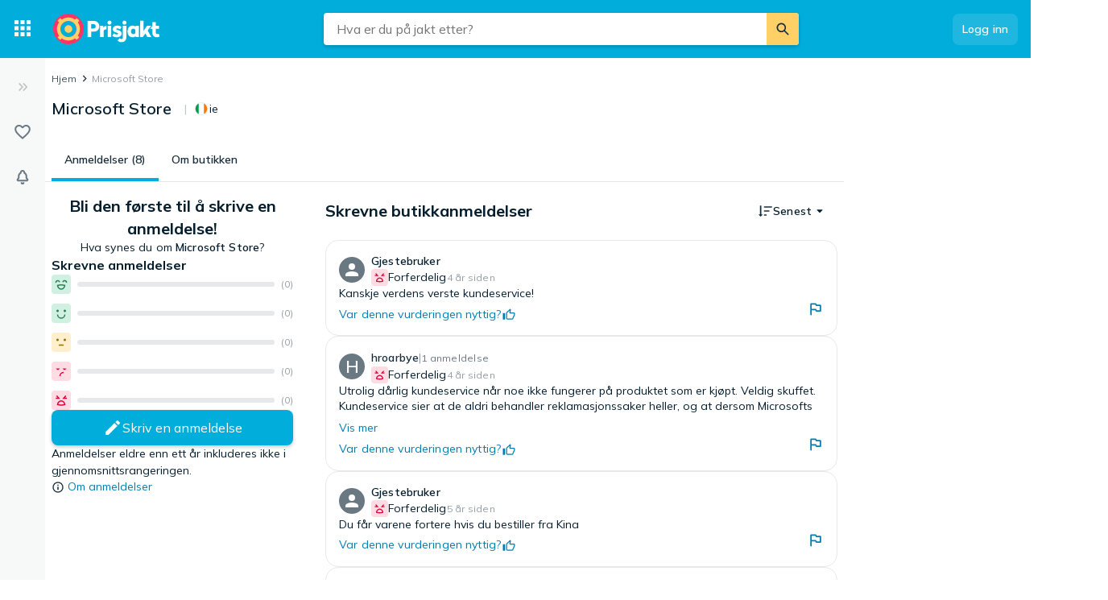

--- FILE ---
content_type: text/html; charset=utf-8
request_url: https://www.prisjakt.no/shop.php?f=23398
body_size: 38064
content:
 <!doctype html> <html lang="nb-no"> <head><script>(function(w,i,g){w[g]=w[g]||[];if(typeof w[g].push=='function')w[g].push(i)})
(window,'GTM-KD9S55X','google_tags_first_party');</script><script>(function(w,d,s,l){w[l]=w[l]||[];(function(){w[l].push(arguments);})('set', 'developer_id.dY2E1Nz', true);
		var f=d.getElementsByTagName(s)[0],
		j=d.createElement(s);j.async=true;j.src='/rbr9/';
		f.parentNode.insertBefore(j,f);
		})(window,document,'script','dataLayer');</script> <script data-script="datalayer"> window.dataLayer = window.dataLayer || [];  window.gtag = window.gtag || function() { window.dataLayer.push(arguments); }; window.gtag('consent', 'default', { 'ad_storage': 'denied', 'ad_user_data': 'denied', 'ad_personalization': 'denied', 'analytics_storage': 'denied' }); if (window.performance) { window.dataLayer.push({event: 'startOfBody', startOfBody: window.performance.now(), page: "store"}); } window.dataLayer.push({ originalLocation: document.location.href, renderContext: "responsive", application: { market: "no", locale: "nb-NO", release: "2b66fe43", cmp: 'sourcepoint', nextjs: false, }, }); </script>  <script async src="https://cdn.pji.nu/libs/pjsession/pjsession.min.js"></script> <script> window.addEventListener("load", () => { pjsession.track('page_load', { clientId: "1331", market: "NO", }); }); </script>   <meta charSet="UTF-8"> <meta httpEquiv="X-UA-Compatible" content="IE=edge, chrome=1"> <meta property="og:site_name" content="Prisjakt"> <meta name="copyright" content="(C) 2026 Prisjakt"> <meta name="apple-mobile-web-app-title" content="Prisjakt"> <meta name="viewport" content="width=device-width, initial-scale=1"> <meta name="theme-color" content="rgba(0, 124, 178, 1)">  <meta name="sentry-trace" content="04bd439f96d042edbf9f1fd709916313-8160ad481b2fcebe-0">    <link rel="icon" href="https://pricespy-75b8.kxcdn.com/rfe/g/favicon.bd2c3097b6240c32b37bbb9aedd7f8ec.ico"> <link rel="preconnect" href="https://fonts.googleapis.com"> <link rel="preconnect" href="https://fonts.gstatic.com" crossorigin> <link href="https://fonts.googleapis.com/css2?family=Mulish:wght@400..800&display=swap" rel="stylesheet">  <link rel="manifest" href="/manifest.json">  <link rel="search" type="application/opensearchdescription+xml" title="Prisjakt" href="/opensearch.xml">   <link rel="preconnect" href="https://pricespy-75b8.kxcdn.com">    <title data-route-id="initial" >Microsoft Store – Brukeranmeldelser, statistikk og informasjon - Prisjakt</title><meta data-route-id="initial"  name="description" content="Se hva andre synes om Microsoft Store, finn aktuelle tilbud og priskutt, og sammenlign priser på populære produkter – alt på Prisjakt." /><meta data-route-id="initial"  name="thumbnail" content="https://pricespy-75b8.kxcdn.com/image/store/23398.png?w=88" /><link data-route-id="initial"  rel="canonical" href="https://www.prisjakt.no/shop.php?f=23398" /><script data-route-id="initial"  type="application/ld+json">{"@context":"http://schema.org","@type":"Organization","name":"Microsoft Store","url":"https://www.prisjakt.no/shop.php?f=23398"}</script><meta data-route-id="initial"  property="og:title" content="Microsoft Store" /><meta data-route-id="initial"  property="og:url" content="https://www.prisjakt.no/shop.php?f=23398" /><meta data-route-id="initial"  property="og:type" content="company" /><meta data-route-id="initial"  property="og:image" content="https://pricespy-75b8.kxcdn.com/image/store/23398.png?w=88" /><link data-route-id="initial"  rel="alternate" href="android-app://se.prisjakt.pricespy/https/www.prisjakt.no/shop.php?f=23398" /><meta data-route-id="initial"  name="apple-itunes-app" content="app-id=369151774, app-argument=https://www.prisjakt.no/store/23398" />   <meta name="pingdom" content="RFE_RENDER_CONTEXT=responsive">  <style>html{box-sizing:border-box;line-height:1.15;-webkit-text-size-adjust:100%;}/*!sc*/
*,*::before,*::after{box-sizing:inherit;}/*!sc*/
::-webkit-file-upload-button{-webkit-appearance:button;font:inherit;}/*!sc*/
:root{tab-size:4;}/*!sc*/
body{margin:0;}/*!sc*/
hr{height:0;}/*!sc*/
abbr[title]{-webkit-text-decoration:underline dotted;text-decoration:underline dotted;}/*!sc*/
b,strong{font-weight:600;}/*!sc*/
code,kbd,samp,pre{font-family:SFMono-Regular,Consolas,'Liberation Mono',Menlo,Courier,monospace;font-size:1em;}/*!sc*/
small{font-size:80%;}/*!sc*/
sub,sup{font-size:75%;line-height:0;position:relative;vertical-align:baseline;}/*!sc*/
sub{bottom:-0.25em;}/*!sc*/
sup{top:-0.5em;}/*!sc*/
button,input,optgroup,select,textarea{font-family:inherit;font-size:100%;line-height:1.15;margin:0;}/*!sc*/
button,select{text-transform:none;}/*!sc*/
button,[type='button'],[type='reset'],[type='submit']{-webkit-appearance:button;}/*!sc*/
button::-moz-focus-inner,[type='button']::-moz-focus-inner,[type='reset']::-moz-focus-inner,[type='submit']::-moz-focus-inner{border-style:none;padding:0;}/*!sc*/
button:-moz-focusring,[type='button']:-moz-focusring,[type='reset']:-moz-focusring,[type='submit']:-moz-focusring{outline:1px dotted ButtonText;}/*!sc*/
fieldset{padding:0.35em 0.75em 0.625em;}/*!sc*/
legend{padding:0;}/*!sc*/
progress{vertical-align:baseline;}/*!sc*/
[type='number']::-webkit-inner-spin-button,[type='number']::-webkit-outer-spin-button{height:auto;}/*!sc*/
[type='search']{-webkit-appearance:textfield;outline-offset:-2px;}/*!sc*/
[type='search']::-webkit-search-decoration{-webkit-appearance:none;}/*!sc*/
summary{display:list-item;}/*!sc*/
blockquote,figure,dd,div,dl,dt,form,li,ol,pre,td,th,ul{margin:0;padding:0;}/*!sc*/
ul,ol,dl{margin-bottom:1rem;list-style-position:outside;line-height:1.4;}/*!sc*/
h1,h2,h3,h4,h5,h6{line-height:1.4;margin-top:0;margin-bottom:0.5rem;}/*!sc*/
input[type='search']::-webkit-search-decoration,input[type='search']::-webkit-search-cancel-button,input[type='search']::-webkit-search-results-button,input[type='search']::-webkit-search-results-decoration{display:none;}/*!sc*/
:root{font-size:16px;}/*!sc*/
body{margin:0;font-size:0.875rem;font-family:Mulish,Helvetica Neue,Helvetica,Arial,Roboto,sans-serif;background:rgba(255,255,255,1);font-weight:400;line-height:1.5;color:rgba(5,30,46,1);-webkit-font-smoothing:antialiased;}/*!sc*/
body.ReactModal__Body--open{overflow:hidden;}/*!sc*/
button{padding:0;-webkit-appearance:none;-moz-appearance:none;appearance:none;border:0;border-radius:0;background:transparent;line-height:1;cursor:auto;outline:none;}/*!sc*/
img{display:inline-block;vertical-align:middle;max-width:100%;height:auto;}/*!sc*/
a{-webkit-text-decoration:none;text-decoration:none;color:rgba(24,44,57,1);cursor:pointer;}/*!sc*/
p{margin-top:0;margin-bottom:1rem;font-size:inherit;line-height:1.4;text-rendering:optimizeLegibility;}/*!sc*/
h1{font-weight:600;font-size:4.00000rem;}/*!sc*/
@media screen and (max-width:39.9375em){h1{font-size:2.25000rem;}}/*!sc*/
h2{font-weight:600;font-size:1.50000rem;}/*!sc*/
@media screen and (max-width:39.9375em){h2{font-size:1.25000rem;}}/*!sc*/
h3{font-weight:600;font-size:1.12500rem;}/*!sc*/
h4{font-weight:600;font-size:1.06250rem;}/*!sc*/
h5{font-weight:600;font-size:1.06250rem;}/*!sc*/
h6{font-weight:600;font-size:1.00000rem;}/*!sc*/
.show-for-sr,.show-on-focus{position:absolute;width:1px;height:1px;overflow:hidden;-webkit-clip:rect(0,0,0,0);clip:rect(0,0,0,0);}/*!sc*/
@media screen and (max-width:39.9375em){input[type='text'],input[type='email'],input[type='password'],input[type='search'],textarea{font-size:1.00000rem;}}/*!sc*/
th{font-weight:600;}/*!sc*/
data-styled.g1[id="sc-global-carrXD1"]{content:"sc-global-carrXD1,"}/*!sc*/
</style> <link data-chunk="index" rel="stylesheet" href="/a/729fe46e4d1a36ec852d/style.css"> <style data-styled="true" data-styled-version="5.3.5">.cnIogW{width:100%;max-width:62.50000rem;padding-left:0;padding-right:0;margin-right:0;position:relative;}/*!sc*/
@media screen and (max-width:1199px){.cnIogW{margin-left:auto;margin-right:auto;}}/*!sc*/
data-styled.g6[id="Content-sc-1wgu331-0"]{content:"cnIogW,"}/*!sc*/
.clbyPB{position:relative;display:-webkit-box;display:-webkit-flex;display:-ms-flexbox;display:flex;-webkit-flex-direction:column;-ms-flex-direction:column;flex-direction:column;-webkit-box-flex:1;-webkit-flex-grow:1;-ms-flex-positive:1;flex-grow:1;-webkit-box-pack:center;-webkit-justify-content:center;-ms-flex-pack:center;justify-content:center;-webkit-align-items:center;-webkit-box-align:center;-ms-flex-align:center;align-items:center;}/*!sc*/
data-styled.g7[id="Wrapper-sc-1wgu331-1"]{content:"clbyPB,"}/*!sc*/
.fJPNpl{position:relative;-webkit-align-self:stretch;-ms-flex-item-align:stretch;align-self:stretch;margin-bottom:0.62500rem;min-width:300px;width:300px;z-index:100;margin-right:0.5rem;}/*!sc*/
.fJPNpl > *{margin-top:0.62500rem;}/*!sc*/
@media screen and (max-width:1199px){.fJPNpl{display:none;}}/*!sc*/
data-styled.g9[id="OutsiderAds-sc-1wgu331-3"]{content:"fJPNpl,"}/*!sc*/
.kijIyc{width:100%;max-width:1300px;margin-right:auto;margin-left:0;margin-bottom:1.5rem;}/*!sc*/
@media (min-width:2030px){.kijIyc{margin-left:calc( ((100vw - 81.25000rem) / 2) - 370px );}}/*!sc*/
@media screen and (max-width:63.9375em){.kijIyc{margin-left:auto;}}/*!sc*/
@media screen and (min-width:1199px){.kijIyc{display:-webkit-box;display:-webkit-flex;display:-ms-flexbox;display:flex;-webkit-align-items:flex-start;-webkit-box-align:flex-start;-ms-flex-align:flex-start;align-items:flex-start;-webkit-box-pack:center;-webkit-justify-content:center;-ms-flex-pack:center;justify-content:center;-webkit-flex-direction:row-reverse;-ms-flex-direction:row-reverse;flex-direction:row-reverse;}}/*!sc*/
data-styled.g10[id="PageContent-sc-1wgu331-4"]{content:"kijIyc,"}/*!sc*/
.cioWIs{margin-top:0.5rem;}/*!sc*/
.fqQDzI{margin-top:0.5rem;}/*!sc*/
@media screen and (min-width:64em){.fqQDzI:last-child{position:-webkit-sticky;position:sticky;top:calc(4.50000rem + 0rem + 0.5rem);}}/*!sc*/
data-styled.g11[id="AdPlacementMarginTop-sc-1wgu331-5"]{content:"cioWIs,fqQDzI,"}/*!sc*/
.nkNzV{-webkit-flex:1 1 auto;-ms-flex:1 1 auto;flex:1 1 auto;-webkit-user-select:auto;-moz-user-select:auto;-ms-user-select:auto;user-select:auto;font-size:0.75rem;-webkit-letter-spacing:0.02em;-moz-letter-spacing:0.02em;-ms-letter-spacing:0.02em;letter-spacing:0.02em;line-height:1.66667;font-weight:700;color:rgba(255,255,255,1);opacity:1;}/*!sc*/
.nkNzV[type='button'],.nkNzV[href]{color:rgba(0,124,178,1);-webkit-text-decoration:none;text-decoration:none;-webkit-transition:color 150ms ease;transition:color 150ms ease;}/*!sc*/
.nkNzV[type='button']:hover,.nkNzV[href]:hover{color:rgba(0,173,219,1);}/*!sc*/
@media screen and (min-width:39.9376em){.nkNzV{font-size:0.75rem;-webkit-letter-spacing:0.02em;-moz-letter-spacing:0.02em;-ms-letter-spacing:0.02em;letter-spacing:0.02em;line-height:1.66667;}}/*!sc*/
.drGQap{-webkit-flex:1 1 auto;-ms-flex:1 1 auto;flex:1 1 auto;-webkit-user-select:auto;-moz-user-select:auto;-ms-user-select:auto;user-select:auto;font-size:0.875rem;-webkit-letter-spacing:0.01em;-moz-letter-spacing:0.01em;-ms-letter-spacing:0.01em;letter-spacing:0.01em;line-height:1.42857;font-weight:600;color:inherit;opacity:1;}/*!sc*/
.drGQap[type='button'],.drGQap[href]{color:rgba(0,124,178,1);-webkit-text-decoration:none;text-decoration:none;-webkit-transition:color 150ms ease;transition:color 150ms ease;}/*!sc*/
.drGQap[type='button']:hover,.drGQap[href]:hover{color:rgba(0,173,219,1);}/*!sc*/
@media screen and (min-width:39.9376em){.drGQap{font-size:0.875rem;-webkit-letter-spacing:0.01em;-moz-letter-spacing:0.01em;-ms-letter-spacing:0.01em;letter-spacing:0.01em;line-height:1.42857;}}/*!sc*/
.gaopaB{-webkit-flex:1 1 auto;-ms-flex:1 1 auto;flex:1 1 auto;-webkit-user-select:auto;-moz-user-select:auto;-ms-user-select:auto;user-select:auto;font-size:1.125rem;-webkit-letter-spacing:0;-moz-letter-spacing:0;-ms-letter-spacing:0;letter-spacing:0;line-height:1.3333;font-weight:700;color:inherit;opacity:1;}/*!sc*/
.gaopaB[type='button'],.gaopaB[href]{color:rgba(0,124,178,1);-webkit-text-decoration:none;text-decoration:none;-webkit-transition:color 150ms ease;transition:color 150ms ease;}/*!sc*/
.gaopaB[type='button']:hover,.gaopaB[href]:hover{color:rgba(0,173,219,1);}/*!sc*/
@media screen and (min-width:39.9376em){.gaopaB{font-size:1.25rem;-webkit-letter-spacing:0;-moz-letter-spacing:0;-ms-letter-spacing:0;letter-spacing:0;line-height:1.4;}}/*!sc*/
.bdcdSn{-webkit-flex:1 1 auto;-ms-flex:1 1 auto;flex:1 1 auto;-webkit-user-select:auto;-moz-user-select:auto;-ms-user-select:auto;user-select:auto;font-size:0.875rem;-webkit-letter-spacing:0.01em;-moz-letter-spacing:0.01em;-ms-letter-spacing:0.01em;letter-spacing:0.01em;line-height:1.42857;font-weight:400;color:inherit;opacity:1;}/*!sc*/
.bdcdSn[type='button'],.bdcdSn[href]{color:rgba(0,124,178,1);-webkit-text-decoration:none;text-decoration:none;-webkit-transition:color 150ms ease;transition:color 150ms ease;}/*!sc*/
.bdcdSn[type='button']:hover,.bdcdSn[href]:hover{color:rgba(0,173,219,1);}/*!sc*/
@media screen and (min-width:39.9376em){.bdcdSn{font-size:0.875rem;-webkit-letter-spacing:0.01em;-moz-letter-spacing:0.01em;-ms-letter-spacing:0.01em;letter-spacing:0.01em;line-height:1.42857;}}/*!sc*/
.gxjLMM{-webkit-flex:1 1 auto;-ms-flex:1 1 auto;flex:1 1 auto;-webkit-user-select:auto;-moz-user-select:auto;-ms-user-select:auto;user-select:auto;font-size:1rem;-webkit-letter-spacing:0;-moz-letter-spacing:0;-ms-letter-spacing:0;letter-spacing:0;line-height:1.5;font-weight:700;color:inherit;opacity:1;}/*!sc*/
.gxjLMM[type='button'],.gxjLMM[href]{color:rgba(0,124,178,1);-webkit-text-decoration:none;text-decoration:none;-webkit-transition:color 150ms ease;transition:color 150ms ease;}/*!sc*/
.gxjLMM[type='button']:hover,.gxjLMM[href]:hover{color:rgba(0,173,219,1);}/*!sc*/
@media screen and (min-width:39.9376em){.gxjLMM{font-size:1rem;-webkit-letter-spacing:0;-moz-letter-spacing:0;-ms-letter-spacing:0;letter-spacing:0;line-height:1.5;}}/*!sc*/
.jjoQYf{-webkit-flex:1 1 auto;-ms-flex:1 1 auto;flex:1 1 auto;-webkit-user-select:auto;-moz-user-select:auto;-ms-user-select:auto;user-select:auto;font-size:1rem;-webkit-letter-spacing:0;-moz-letter-spacing:0;-ms-letter-spacing:0;letter-spacing:0;line-height:1.5;font-weight:400;color:inherit;opacity:1;}/*!sc*/
.jjoQYf[type='button'],.jjoQYf[href]{color:rgba(0,124,178,1);-webkit-text-decoration:none;text-decoration:none;-webkit-transition:color 150ms ease;transition:color 150ms ease;}/*!sc*/
.jjoQYf[type='button']:hover,.jjoQYf[href]:hover{color:rgba(0,173,219,1);}/*!sc*/
@media screen and (min-width:39.9376em){.jjoQYf{font-size:1rem;-webkit-letter-spacing:0;-moz-letter-spacing:0;-ms-letter-spacing:0;letter-spacing:0;line-height:1.5;}}/*!sc*/
.EBLNe{-webkit-user-select:auto;-moz-user-select:auto;-ms-user-select:auto;user-select:auto;font-size:0.875rem;-webkit-letter-spacing:0.01em;-moz-letter-spacing:0.01em;-ms-letter-spacing:0.01em;letter-spacing:0.01em;line-height:1.42857;font-weight:600;color:inherit;opacity:1;}/*!sc*/
.EBLNe[type='button'],.EBLNe[href]{color:rgba(0,124,178,1);-webkit-text-decoration:none;text-decoration:none;-webkit-transition:color 150ms ease;transition:color 150ms ease;}/*!sc*/
.EBLNe[type='button']:hover,.EBLNe[href]:hover{color:rgba(0,173,219,1);}/*!sc*/
@media screen and (min-width:39.9376em){.EBLNe{font-size:0.875rem;-webkit-letter-spacing:0.01em;-moz-letter-spacing:0.01em;-ms-letter-spacing:0.01em;letter-spacing:0.01em;line-height:1.42857;}}/*!sc*/
.bruEpw{-webkit-user-select:auto;-moz-user-select:auto;-ms-user-select:auto;user-select:auto;font-size:0.875rem;-webkit-letter-spacing:0.01em;-moz-letter-spacing:0.01em;-ms-letter-spacing:0.01em;letter-spacing:0.01em;line-height:1.42857;font-weight:400;color:inherit;opacity:1;}/*!sc*/
.bruEpw[type='button'],.bruEpw[href]{color:rgba(0,124,178,1);-webkit-text-decoration:none;text-decoration:none;-webkit-transition:color 150ms ease;transition:color 150ms ease;}/*!sc*/
.bruEpw[type='button']:hover,.bruEpw[href]:hover{color:rgba(0,173,219,1);}/*!sc*/
@media screen and (min-width:39.9376em){.bruEpw{font-size:0.875rem;-webkit-letter-spacing:0.01em;-moz-letter-spacing:0.01em;-ms-letter-spacing:0.01em;letter-spacing:0.01em;line-height:1.42857;}}/*!sc*/
.gErrog{-webkit-flex:1 1 auto;-ms-flex:1 1 auto;flex:1 1 auto;-webkit-user-select:auto;-moz-user-select:auto;-ms-user-select:auto;user-select:auto;font-size:0.75rem;-webkit-letter-spacing:0.02em;-moz-letter-spacing:0.02em;-ms-letter-spacing:0.02em;letter-spacing:0.02em;line-height:1.66667;font-weight:400;color:inherit;opacity:0.48;}/*!sc*/
.gErrog[type='button'],.gErrog[href]{color:rgba(0,124,178,1);-webkit-text-decoration:none;text-decoration:none;-webkit-transition:color 150ms ease;transition:color 150ms ease;}/*!sc*/
.gErrog[type='button']:hover,.gErrog[href]:hover{color:rgba(0,173,219,1);}/*!sc*/
@media screen and (min-width:39.9376em){.gErrog{font-size:0.75rem;-webkit-letter-spacing:0.02em;-moz-letter-spacing:0.02em;-ms-letter-spacing:0.02em;letter-spacing:0.02em;line-height:1.66667;}}/*!sc*/
data-styled.g12[id="Text--q06h0j"]{content:"nkNzV,drGQap,gaopaB,bdcdSn,gxjLMM,jjoQYf,EBLNe,bruEpw,gErrog,"}/*!sc*/
@media screen and (max-width:63.9375em) and (min-width:40em){.elwlvU.elwlvU{display:none;}}/*!sc*/
@media screen and (min-width:64em){.elwlvU.elwlvU{display:none;}}/*!sc*/
@media screen and (min-width:64em){.gISaPR.gISaPR{display:none;}}/*!sc*/
@media screen and (max-width:39.9375em){.jEZqEA.jEZqEA{display:none;}}/*!sc*/
@media screen and (max-width:63.9375em) and (min-width:40em){.jEZqEA.jEZqEA{display:none;}}/*!sc*/
@media screen and (max-width:39.9375em){.iDfoDl.iDfoDl{display:none;}}/*!sc*/
data-styled.g21[id="StyledViewport-sc-7zjdbj-0"]{content:"elwlvU,gISaPR,jEZqEA,iDfoDl,"}/*!sc*/
@media screen and (max-width:63.9375em){.hQEAbW.hQEAbW{display:none;}}/*!sc*/
@media screen and (max-width:39.9375em){.hAcDvx.hAcDvx{display:none;}}/*!sc*/
@media screen and (min-width:40em){.jgytIL.jgytIL{display:none;}}/*!sc*/
data-styled.g22[id="sc-1dph8no-0"]{content:"hQEAbW,hAcDvx,jgytIL,"}/*!sc*/
.dmfIks{color:inherit;display:-webkit-box;display:-webkit-flex;display:-ms-flexbox;display:flex;}/*!sc*/
.dmfIks svg,.dmfIks path{fill:currentColor;}/*!sc*/
data-styled.g23[id="StyledIcon--1p8ouk6"]{content:"dmfIks,"}/*!sc*/
.bynCMU{opacity:1;}/*!sc*/
data-styled.g24[id="StyledText--1cm2wty"]{content:"bynCMU,"}/*!sc*/
.cvSBYy{display:-webkit-box;display:-webkit-flex;display:-ms-flexbox;display:flex;border:none;outline:none;margin:0;padding:0;width:auto;overflow:visible;background:transparent;-webkit-appearance:none;-moz-appearance:none;appearance:none;-webkit-appearance:none;position:relative;-webkit-align-items:center;-webkit-box-align:center;-ms-flex-align:center;align-items:center;-webkit-box-pack:center;-webkit-justify-content:center;-ms-flex-pack:center;justify-content:center;border-radius:8px;box-shadow:0 0 transparent,0 0 transparent;opacity:100%;background-color:rgba(255,255,255,0.12);color:rgba(255,255,255,1);gap:0.5rem;padding:10px 12px;cursor:pointer;-webkit-user-select:none;-moz-user-select:none;-ms-user-select:none;user-select:none;-webkit-transition:box-shadow 150ms ease,background-color 150ms ease, opacity 150ms ease;transition:box-shadow 150ms ease,background-color 150ms ease, opacity 150ms ease;width:-webkit-max-content;width:-moz-max-content;width:max-content;}/*!sc*/
.cvSBYy:hover{background-color:rgba(255,255,255,0.24);box-shadow:0 0 transparent,0 0 transparent;}/*!sc*/
.cvSBYy:focus-visible,.cvSBYy.focus-visible{outline:rgba(136,208,237,1) 2px solid;}/*!sc*/
.cvSBYy:disabled{pointer-events:none;opacity:24%;}/*!sc*/
.kWTPOA{display:-webkit-box;display:-webkit-flex;display:-ms-flexbox;display:flex;border:none;outline:none;margin:0;padding:0;width:auto;overflow:visible;background:transparent;-webkit-appearance:none;-moz-appearance:none;appearance:none;-webkit-appearance:none;position:relative;-webkit-align-items:center;-webkit-box-align:center;-ms-flex-align:center;align-items:center;-webkit-box-pack:center;-webkit-justify-content:center;-ms-flex-pack:center;justify-content:center;border-radius:8px;box-shadow:0px 2px 4px 0px rgba(5,30,46,0.24),0 0 transparent;opacity:100%;background-color:rgba(0,173,219,1);color:rgba(255,255,255,1);gap:0.5rem;padding:10px 12px;cursor:pointer;-webkit-user-select:none;-moz-user-select:none;-ms-user-select:none;user-select:none;-webkit-transition:box-shadow 150ms ease,background-color 150ms ease, opacity 150ms ease;transition:box-shadow 150ms ease,background-color 150ms ease, opacity 150ms ease;width:100%;}/*!sc*/
.kWTPOA:hover{background-color:#00A5D1;box-shadow:0px 2px 8px 0px rgba(5,30,46,0.24),0 0 transparent;}/*!sc*/
.kWTPOA:focus-visible,.kWTPOA.focus-visible{outline:rgba(136,208,237,1) 2px solid;}/*!sc*/
.kWTPOA:disabled{pointer-events:none;opacity:24%;}/*!sc*/
.imrbvB{display:-webkit-box;display:-webkit-flex;display:-ms-flexbox;display:flex;border:none;outline:none;margin:0;padding:0;width:auto;overflow:visible;background:transparent;-webkit-appearance:none;-moz-appearance:none;appearance:none;-webkit-appearance:none;position:relative;-webkit-align-items:center;-webkit-box-align:center;-ms-flex-align:center;align-items:center;-webkit-box-pack:center;-webkit-justify-content:center;-ms-flex-pack:center;justify-content:center;border-radius:8px;box-shadow:0 0 transparent,0 0 transparent;opacity:100%;background-color:transparent;color:rgba(0,124,178,1);gap:0.5rem;padding:10px 12px;cursor:pointer;-webkit-user-select:none;-moz-user-select:none;-ms-user-select:none;user-select:none;-webkit-transition:box-shadow 150ms ease,background-color 150ms ease, opacity 150ms ease;transition:box-shadow 150ms ease,background-color 150ms ease, opacity 150ms ease;width:-webkit-max-content;width:-moz-max-content;width:max-content;}/*!sc*/
.imrbvB:hover{background-color:rgba(5,30,46,0.06);box-shadow:0 0 transparent,0 0 transparent;}/*!sc*/
.imrbvB:focus-visible,.imrbvB.focus-visible{outline:rgba(136,208,237,1) 2px solid;}/*!sc*/
.imrbvB:disabled{pointer-events:none;opacity:24%;}/*!sc*/
.enmopw{display:-webkit-box;display:-webkit-flex;display:-ms-flexbox;display:flex;border:none;outline:none;margin:0;padding:0;width:auto;overflow:visible;background:transparent;-webkit-appearance:none;-moz-appearance:none;appearance:none;-webkit-appearance:none;position:relative;-webkit-align-items:center;-webkit-box-align:center;-ms-flex-align:center;align-items:center;-webkit-box-pack:center;-webkit-justify-content:center;-ms-flex-pack:center;justify-content:center;border-radius:8px;box-shadow:0 0 transparent,0 0 0 1px rgba(5,30,46,0.12);opacity:100%;background-color:transparent;color:rgba(5,30,46,1);gap:0.5rem;padding:10px 12px;cursor:pointer;-webkit-user-select:none;-moz-user-select:none;-ms-user-select:none;user-select:none;-webkit-transition:box-shadow 150ms ease,background-color 150ms ease, opacity 150ms ease;transition:box-shadow 150ms ease,background-color 150ms ease, opacity 150ms ease;width:-webkit-max-content;width:-moz-max-content;width:max-content;}/*!sc*/
.enmopw:hover{background-color:rgba(5,30,46,0.06);box-shadow:0 0 transparent,0 0 0 1px rgba(5,30,46,0.12);}/*!sc*/
.enmopw:focus-visible,.enmopw.focus-visible{outline:rgba(136,208,237,1) 2px solid;}/*!sc*/
.enmopw:disabled{pointer-events:none;opacity:24%;}/*!sc*/
.gNMoiU{display:-webkit-box;display:-webkit-flex;display:-ms-flexbox;display:flex;border:none;outline:none;margin:0;padding:0;width:auto;overflow:visible;background:transparent;-webkit-appearance:none;-moz-appearance:none;appearance:none;-webkit-appearance:none;position:relative;-webkit-align-items:center;-webkit-box-align:center;-ms-flex-align:center;align-items:center;-webkit-box-pack:center;-webkit-justify-content:center;-ms-flex-pack:center;justify-content:center;border-radius:8px;box-shadow:0px 2px 4px 0px rgba(5,30,46,0.24),0 0 transparent;opacity:100%;background-color:rgba(0,173,219,1);color:rgba(255,255,255,1);gap:0.5rem;padding:10px 12px;cursor:pointer;-webkit-user-select:none;-moz-user-select:none;-ms-user-select:none;user-select:none;-webkit-transition:box-shadow 150ms ease,background-color 150ms ease, opacity 150ms ease;transition:box-shadow 150ms ease,background-color 150ms ease, opacity 150ms ease;width:-webkit-max-content;width:-moz-max-content;width:max-content;}/*!sc*/
.gNMoiU:hover{background-color:#00A5D1;box-shadow:0px 2px 8px 0px rgba(5,30,46,0.24),0 0 transparent;}/*!sc*/
.gNMoiU:focus-visible,.gNMoiU.focus-visible{outline:rgba(136,208,237,1) 2px solid;}/*!sc*/
.gNMoiU:disabled{pointer-events:none;opacity:24%;}/*!sc*/
.cGWXtA{display:-webkit-box;display:-webkit-flex;display:-ms-flexbox;display:flex;border:none;outline:none;margin:0;padding:0;width:auto;overflow:visible;background:transparent;-webkit-appearance:none;-moz-appearance:none;appearance:none;-webkit-appearance:none;position:relative;-webkit-align-items:center;-webkit-box-align:center;-ms-flex-align:center;align-items:center;-webkit-box-pack:center;-webkit-justify-content:center;-ms-flex-pack:center;justify-content:center;border-radius:8px;box-shadow:0 0 transparent,0 0 0 1px rgba(5,30,46,0.12);opacity:100%;background-color:transparent;color:rgba(5,30,46,1);gap:0.5rem;padding:10px 12px;cursor:pointer;-webkit-user-select:none;-moz-user-select:none;-ms-user-select:none;user-select:none;-webkit-transition:box-shadow 150ms ease,background-color 150ms ease, opacity 150ms ease;transition:box-shadow 150ms ease,background-color 150ms ease, opacity 150ms ease;width:100%;}/*!sc*/
.cGWXtA:hover{background-color:rgba(5,30,46,0.06);box-shadow:0 0 transparent,0 0 0 1px rgba(5,30,46,0.12);}/*!sc*/
.cGWXtA:focus-visible,.cGWXtA.focus-visible{outline:rgba(136,208,237,1) 2px solid;}/*!sc*/
.cGWXtA:disabled{pointer-events:none;opacity:24%;}/*!sc*/
data-styled.g25[id="BaseButton--28uxby"]{content:"cvSBYy,kWTPOA,imrbvB,enmopw,gNMoiU,cGWXtA,"}/*!sc*/
.cEIOTA{display:inline-block;width:30px;height:30px;}/*!sc*/
.iZPJBs{display:inline-block;width:32px;height:32px;}/*!sc*/
.kQRcg{display:inline-block;width:24px;height:24px;}/*!sc*/
.fJTuzQ{display:inline-block;width:21px;height:21px;}/*!sc*/
.ksNfVc{display:inline-block;width:19px;height:19px;}/*!sc*/
.gUNNcM{display:inline-block;width:16px;height:16px;}/*!sc*/
.czWJeE{display:inline-block;width:20px;height:20px;}/*!sc*/
.jOHaOE{display:inline-block;width:27px;height:27px;}/*!sc*/
data-styled.g26[id="StyledIcon--jy2io5"]{content:"cEIOTA,iZPJBs,kQRcg,fJTuzQ,ksNfVc,gUNNcM,czWJeE,jOHaOE,"}/*!sc*/
.GhQIa{fill-rule:evenodd;-webkit-clip-rule:evenodd;clip-rule:evenodd;}/*!sc*/
.jupKQl{fill-rule:evenodd;-webkit-clip-rule:evenodd;clip-rule:evenodd;fill:rgba(247,248,248,1);}/*!sc*/
.NmLvs{fill-rule:evenodd;-webkit-clip-rule:evenodd;clip-rule:evenodd;fill:rgba(24,44,57,1);}/*!sc*/
.jFhryR{fill-rule:evenodd;-webkit-clip-rule:evenodd;clip-rule:evenodd;fill:rgba(0,124,178,1);}/*!sc*/
.eUeiwK{fill-rule:evenodd;-webkit-clip-rule:evenodd;clip-rule:evenodd;fill:rgba(106,120,129,1);}/*!sc*/
data-styled.g27[id="StyledIconPath--1fslq56"]{content:"GhQIa,jupKQl,NmLvs,jFhryR,eUeiwK,"}/*!sc*/
.lhHlkl{display:-webkit-box;display:-webkit-flex;display:-ms-flexbox;display:flex;position:relative;}/*!sc*/
data-styled.g28[id="DropdownComponent--1g9a5p2"]{content:"lhHlkl,"}/*!sc*/
.kgPErB{color:rgba(5,30,46,1);}/*!sc*/
data-styled.g31[id="Button--eicr4t"]{content:"kgPErB,"}/*!sc*/
.iYnbxH{position:absolute;z-index:9999;text-align:center;text-transform:none;pointer-events:none;border-radius:3px;padding:4px 5px;background-color:rgba(63,83,95,1);white-space:nowrap;opacity:0;visibility:hidden;-webkit-transition:visibility 0s,opacity 0.2s linear;transition:visibility 0s,opacity 0.2s linear;top:50%;-webkit-transform:translateY(-50%);-ms-transform:translateY(-50%);transform:translateY(-50%);left:calc(100% + 4px);}/*!sc*/
@media screen and (max-width:39.9375em){.iYnbxH{display:none;}}/*!sc*/
.iYnbxH::before{content:'';display:block;position:absolute;width:0;height:0;border:4px solid transparent;}/*!sc*/
.iYnbxH::before{top:50%;-webkit-transform:translateY(-50%);-ms-transform:translateY(-50%);transform:translateY(-50%);border-right-color:rgba(63,83,95,1);border-left-width:0;left:-4px;}/*!sc*/
.hvJtr{position:absolute;z-index:9999;text-align:center;text-transform:none;pointer-events:none;border-radius:3px;padding:4px 5px;background-color:rgba(63,83,95,1);white-space:nowrap;opacity:0;visibility:hidden;-webkit-transition:visibility 0s,opacity 0.2s linear;transition:visibility 0s,opacity 0.2s linear;top:50%;-webkit-transform:translateY(-50%);-ms-transform:translateY(-50%);transform:translateY(-50%);right:calc(100% + 4px);}/*!sc*/
@media screen and (max-width:39.9375em){.hvJtr{display:none;}}/*!sc*/
.hvJtr::before{content:'';display:block;position:absolute;width:0;height:0;border:4px solid transparent;}/*!sc*/
.hvJtr::before{top:50%;-webkit-transform:translateY(-50%);-ms-transform:translateY(-50%);transform:translateY(-50%);border-left-color:rgba(63,83,95,1);border-right-width:0;right:-4px;}/*!sc*/
data-styled.g109[id="Tooltip--1t5re0n"]{content:"iYnbxH,hvJtr,"}/*!sc*/
.kmZnbN{position:relative;-webkit-flex:1 0 auto;-ms-flex:1 0 auto;flex:1 0 auto;width:auto;}/*!sc*/
.kmZnbN:hover .Tooltip--1t5re0n{opacity:1;visibility:visible;}/*!sc*/
.foKuom{position:relative;-webkit-flex:1 0 auto;-ms-flex:1 0 auto;flex:1 0 auto;width:auto;}/*!sc*/
data-styled.g110[id="TooltipWrapper--1vux7c5"]{content:"kmZnbN,foKuom,"}/*!sc*/
.bEiPNU{font:inherit;cursor:pointer;}/*!sc*/
.bEiPNU:focus-visible{outline:rgba(136,208,237,1) 2px solid;}/*!sc*/
data-styled.g123[id="Button-sc-1ap2oa8-0"]{content:"bEiPNU,"}/*!sc*/
.kSvZFE{font:inherit;cursor:pointer;}/*!sc*/
.kSvZFE:focus-visible{outline:rgba(136,208,237,1) 2px solid;}/*!sc*/
data-styled.g124[id="InternalLink-sc-1ap2oa8-1"]{content:"kSvZFE,"}/*!sc*/
.fcmLAP{margin:2px;max-width:16px;}/*!sc*/
data-styled.g167[id="Image-sc-v3lpss-0"]{content:"fcmLAP,"}/*!sc*/
.cHCcLd{display:-webkit-box;display:-webkit-flex;display:-ms-flexbox;display:flex;-webkit-align-items:center;-webkit-box-align:center;-ms-flex-align:center;align-items:center;}/*!sc*/
data-styled.g168[id="CountryFlag-sc-v3lpss-1"]{content:"cHCcLd,"}/*!sc*/
.iVytNc{border-radius:4px;background:rgba(255,219,228,1);}/*!sc*/
data-styled.g180[id="Angry-sc-d1fpfy-0"]{content:"iVytNc,"}/*!sc*/
.iOYXPm{border-radius:4px;background:rgba(255,219,228,1);}/*!sc*/
data-styled.g181[id="Dissatisfied-sc-d1fpfy-1"]{content:"iOYXPm,"}/*!sc*/
.jARjpQ{border-radius:4px;background:rgba(255,239,204,1);}/*!sc*/
data-styled.g182[id="Neutral-sc-d1fpfy-2"]{content:"jARjpQ,"}/*!sc*/
.eoViTO{border-radius:4px;background:rgba(208,240,225,1);}/*!sc*/
data-styled.g183[id="Smiling-sc-d1fpfy-3"]{content:"eoViTO,"}/*!sc*/
.kzZSRR{border-radius:4px;background:rgba(208,240,225,1);}/*!sc*/
data-styled.g184[id="Laughing-sc-d1fpfy-4"]{content:"kzZSRR,"}/*!sc*/
.hlvmuo{display:-webkit-box;display:-webkit-flex;display:-ms-flexbox;display:flex;}/*!sc*/
data-styled.g247[id="LocationAndCurrencyInfo-sc-1qyquja-0"]{content:"hlvmuo,"}/*!sc*/
.fIujuA{display:-webkit-box;display:-webkit-flex;display:-ms-flexbox;display:flex;-webkit-align-items:center;-webkit-box-align:center;-ms-flex-align:center;align-items:center;color:rgba(63,83,95,1);margin:0;}/*!sc*/
data-styled.g248[id="Text-sc-1qyquja-1"]{content:"fIujuA,"}/*!sc*/
.eNqFYe{display:block;margin-right:0.25rem;}/*!sc*/
.eNqFYe img{height:auto;}/*!sc*/
data-styled.g249[id="CountryFlag-sc-1qyquja-2"]{content:"eNqFYe,"}/*!sc*/
.htsAQf{display:-webkit-box;display:-webkit-flex;display:-ms-flexbox;display:flex;-webkit-flex-direction:row;-ms-flex-direction:row;flex-direction:row;-webkit-flex:1 1 auto;-ms-flex:1 1 auto;flex:1 1 auto;gap:0.1rem;}/*!sc*/
.jkwGUa{display:-webkit-box;display:-webkit-flex;display:-ms-flexbox;display:flex;-webkit-flex-direction:row;-ms-flex-direction:row;flex-direction:row;-webkit-flex:1 1 auto;-ms-flex:1 1 auto;flex:1 1 auto;}/*!sc*/
.AeXPl{display:-webkit-box;display:-webkit-flex;display:-ms-flexbox;display:flex;-webkit-flex-direction:column;-ms-flex-direction:column;flex-direction:column;-webkit-flex:1 1 auto;-ms-flex:1 1 auto;flex:1 1 auto;gap:1rem;}/*!sc*/
.kuwofa{display:-webkit-box;display:-webkit-flex;display:-ms-flexbox;display:flex;-webkit-flex-direction:column;-ms-flex-direction:column;flex-direction:column;-webkit-flex:1 1 auto;-ms-flex:1 1 auto;flex:1 1 auto;}/*!sc*/
data-styled.g321[id="StyledList--1v7cw8o"]{content:"htsAQf,jkwGUa,AeXPl,kuwofa,"}/*!sc*/
.kwFOwT{display:-webkit-box;display:-webkit-flex;display:-ms-flexbox;display:flex;-webkit-box-pack:center;-webkit-justify-content:center;-ms-flex-pack:center;justify-content:center;-webkit-align-items:center;-webkit-box-align:center;-ms-flex-align:center;align-items:center;font-weight:600;font-size:21px;text-transform:uppercase;box-sizing:border-box;height:32px;width:32px;border-radius:32px;-webkit-transition:all 150ms ease;transition:all 150ms ease;overflow:hidden;background:rgba(106,120,129,1);color:rgba(255,255,255,1);}/*!sc*/
.kwFOwT img{-webkit-transition:all 150ms ease;transition:all 150ms ease;border-radius:32px;}/*!sc*/
.kwFOwT svg path{fill:currentColor;}/*!sc*/
.cWsaEu{display:-webkit-box;display:-webkit-flex;display:-ms-flexbox;display:flex;-webkit-box-pack:center;-webkit-justify-content:center;-ms-flex-pack:center;justify-content:center;-webkit-align-items:center;-webkit-box-align:center;-ms-flex-align:center;align-items:center;font-weight:600;font-size:21px;text-transform:uppercase;box-sizing:border-box;height:32px;width:32px;border-radius:32px;-webkit-transition:all 150ms ease;transition:all 150ms ease;overflow:hidden;background:rgba(106,120,129,1);color:rgba(255,255,255,1);}/*!sc*/
.cWsaEu img{-webkit-transition:all 150ms ease;transition:all 150ms ease;border-radius:32px;}/*!sc*/
.cWsaEu svg path{fill:currentColor;}/*!sc*/
.cWsaEu:hover,.focus-visible .cWsaEu{color:rgba(255,255,255,1);background:rgba(0,173,219,1);}/*!sc*/
data-styled.g433[id="UserAvatar-sc-1r21841-0"]{content:"kwFOwT,cWsaEu,"}/*!sc*/
.kNVqBS{height:100%;display:-webkit-box;display:-webkit-flex;display:-ms-flexbox;display:flex;-webkit-align-items:center;-webkit-box-align:center;-ms-flex-align:center;align-items:center;padding:0.25rem 1rem;font-weight:600;cursor:pointer;color:rgba(106,120,129,1);-webkit-transition:box-shadow 0.1s linear;transition:box-shadow 0.1s linear;white-space:nowrap;box-shadow:inset 0 -5px 0 -1px rgba(0,173,219,1);color:rgba(5,30,46,1);}/*!sc*/
.kNVqBS > *{-webkit-user-select:none;-moz-user-select:none;-ms-user-select:none;user-select:none;}/*!sc*/
.kNVqBS a:hover,.kNVqBS:hover{color:rgba(63,83,95,1);}/*!sc*/
.kNVqBS button{cursor:pointer;}/*!sc*/
.kNVqBS a:hover,.kNVqBS:hover{color:inherit;}/*!sc*/
.eOVeCf{height:100%;display:-webkit-box;display:-webkit-flex;display:-ms-flexbox;display:flex;-webkit-align-items:center;-webkit-box-align:center;-ms-flex-align:center;align-items:center;padding:0.25rem 1rem;font-weight:600;cursor:pointer;color:rgba(106,120,129,1);-webkit-transition:box-shadow 0.1s linear;transition:box-shadow 0.1s linear;white-space:nowrap;}/*!sc*/
.eOVeCf > *{-webkit-user-select:none;-moz-user-select:none;-ms-user-select:none;user-select:none;}/*!sc*/
.eOVeCf a:hover,.eOVeCf:hover{color:rgba(63,83,95,1);}/*!sc*/
.eOVeCf button{cursor:pointer;}/*!sc*/
data-styled.g590[id="StyledTabLink-sc-1gr4yvb-0"]{content:"kNVqBS,eOVeCf,"}/*!sc*/
.gEzcgV{display:-webkit-box;display:-webkit-flex;display:-ms-flexbox;display:flex;gap:0.25rem;-webkit-align-items:center;-webkit-box-align:center;-ms-flex-align:center;align-items:center;}/*!sc*/
@media screen and (min-width:39.9376em){.gEzcgV{display:none;}}/*!sc*/
data-styled.g616[id="MobileBreadcrumbs--10fh78d"]{content:"gEzcgV,"}/*!sc*/
.bMGiiq{-webkit-align-items:center;-webkit-box-align:center;-ms-flex-align:center;align-items:center;}/*!sc*/
@media screen and (max-width:39.9375em){.bMGiiq{display:none;}}/*!sc*/
data-styled.g617[id="DesktopBreadcrumbs--5onhum"]{content:"bMGiiq,"}/*!sc*/
.kTqjaQ{color:rgba(149,158,163,1);font-weight:400;font-size:0.75rem;line-height:1.4;}/*!sc*/
.kTqjaQ a{-webkit-text-decoration:none;text-decoration:none;color:rgba(63,83,95,1);}/*!sc*/
.kTqjaQ a:hover{color:rgba(0,124,178,1);}/*!sc*/
data-styled.g618[id="CrumbItem--x1ruoe"]{content:"kTqjaQ,"}/*!sc*/
.dzpmII{display:-webkit-box;display:-webkit-flex;display:-ms-flexbox;display:flex;-webkit-flex-direction:row;-ms-flex-direction:row;flex-direction:row;-webkit-align-items:bottom;-webkit-box-align:bottom;-ms-flex-align:bottom;align-items:bottom;}/*!sc*/
@media screen and (max-width:63.9375em){.dzpmII{max-width:100vw;}}/*!sc*/
data-styled.g620[id="Tabs-sc-4sd16e-0"]{content:"dzpmII,"}/*!sc*/
.cHJOvV{position:relative;overflow:hidden;display:-webkit-box;display:-webkit-flex;display:-ms-flexbox;display:flex;width:100%;border-bottom:1px solid rgba(230,232,234,1);}/*!sc*/
data-styled.g621[id="TabsBackground-sc-4sd16e-1"]{content:"cHJOvV,"}/*!sc*/
.iVfNKJ{display:-webkit-box;display:-webkit-flex;display:-ms-flexbox;display:flex;-webkit-flex-direction:row;-ms-flex-direction:row;flex-direction:row;-webkit-align-items:center;-webkit-box-align:center;-ms-flex-align:center;align-items:center;width:100%;}/*!sc*/
@media screen and (max-width:39.9375em){.iVfNKJ{overflow-x:auto;}}/*!sc*/
@media screen and (min-width:40em){.iVfNKJ{margin:0 0.5rem;}}/*!sc*/
data-styled.g622[id="Wrapper-sc-4sd16e-2"]{content:"iVfNKJ,"}/*!sc*/
.cVdLxU{position:-webkit-sticky;position:sticky;top:4.50000rem;background:rgba(255,255,255,1);z-index:10;height:55px;}/*!sc*/
@media screen and (max-width:39.9375em){.cVdLxU{top:3.00000rem;height:51px;}}/*!sc*/
data-styled.g625[id="Tabs-sc-1anmys7-0"]{content:"cVdLxU,"}/*!sc*/
.jGUvwo{--HEADER_HEIGHT:4.5rem;min-height:calc(100vh - var(--HEADER_HEIGHT));}/*!sc*/
data-styled.g769[id="MainIncludingAnnouncementBanner-sc-2fu3f8-1"]{content:"jGUvwo,"}/*!sc*/
@media screen and (min-width:64em){.fzZugQ{display:-webkit-box;display:-webkit-flex;display:-ms-flexbox;display:flex;-webkit-flex-direction:row;-ms-flex-direction:row;flex-direction:row;}}/*!sc*/
data-styled.g770[id="Main-sc-2fu3f8-2"]{content:"fzZugQ,"}/*!sc*/
.fWBGZU{width:100%;}/*!sc*/
@media screen and (min-width:1200px){.fWBGZU{min-width:1320px;}}/*!sc*/
@media screen and (min-width:40em){.fWBGZU{-webkit-order:99;-ms-flex-order:99;order:99;}}/*!sc*/
@media screen and (max-width:63.9375em){.fWBGZU{max-width:100vw;}}/*!sc*/
data-styled.g771[id="Content-sc-2fu3f8-3"]{content:"fWBGZU,"}/*!sc*/
.jUtPFm{text-overflow:ellipsis;white-space:nowrap;overflow:hidden;max-width:15rem;}/*!sc*/
.jUtPFm:active{color:rgba(5,30,46,1);}/*!sc*/
data-styled.g775[id="CountryNameWrapper-sc-vwbspc-3"]{content:"jUtPFm,"}/*!sc*/
.hUIgwl{margin-right:0.5rem;-webkit-flex:0 1 auto;-ms-flex:0 1 auto;flex:0 1 auto;}/*!sc*/
data-styled.g776[id="CountryFlag-sc-vwbspc-4"]{content:"hUIgwl,"}/*!sc*/
.ghgOlF{font-weight:600;}/*!sc*/
data-styled.g777[id="CountryName-sc-vwbspc-5"]{content:"ghgOlF,"}/*!sc*/
.gliPGw{display:-webkit-box;display:-webkit-flex;display:-ms-flexbox;display:flex;-webkit-flex-direction:column;-ms-flex-direction:column;flex-direction:column;}/*!sc*/
data-styled.g784[id="InputWrapper-sc-10l4zj5-0"]{content:"gliPGw,"}/*!sc*/
.fLttvJ{width:100%;background:rgba(255,255,255,1);padding:0.5rem;border:1px solid rgba(106,120,129,1);outline:0;border-radius:4px;}/*!sc*/
.fLttvJ:focus{border-color:rgba(0,124,178,1);box-shadow:inset 0 0 0 1px rgba(0,124,178,1);}/*!sc*/
data-styled.g785[id="Input-sc-10l4zj5-1"]{content:"fLttvJ,"}/*!sc*/
.CkmnU{display:-webkit-box;display:-webkit-flex;display:-ms-flexbox;display:flex;-webkit-flex-direction:row;-ms-flex-direction:row;flex-direction:row;-webkit-box-pack:justify;-webkit-justify-content:space-between;-ms-flex-pack:justify;justify-content:space-between;}/*!sc*/
data-styled.g787[id="Label-sc-10l4zj5-3"]{content:"CkmnU,"}/*!sc*/
.bcMoGx{cursor:pointer;-webkit-user-select:none;-moz-user-select:none;-ms-user-select:none;user-select:none;}/*!sc*/
data-styled.g788[id="LabelText-sc-10l4zj5-4"]{content:"bcMoGx,"}/*!sc*/
.xpIEn{font-size:0.75rem;-webkit-text-decoration:underline;text-decoration:underline;}/*!sc*/
@media screen and (max-width:63.9375em){.xpIEn{font-size:0.75rem;-webkit-order:9;-ms-flex-order:9;order:9;-webkit-align-self:flex-start;-ms-flex-item-align:start;align-self:flex-start;}}/*!sc*/
data-styled.g802[id="Legal-sc-s3yw5s-0"]{content:"xpIEn,"}/*!sc*/
.goLnDg{margin-bottom:0.5rem;margin-top:1rem;-webkit-box-flex:1;-webkit-flex-grow:1;-ms-flex-positive:1;flex-grow:1;}/*!sc*/
data-styled.g808[id="Form-sc-s3yw5s-6"]{content:"goLnDg,"}/*!sc*/
.kXbOQ{-webkit-box-flex:1;-webkit-flex-grow:1;-ms-flex-positive:1;flex-grow:1;}/*!sc*/
.kXbOQ > input{height:100%;}/*!sc*/
data-styled.g809[id="InlineInput-sc-s3yw5s-7"]{content:"kXbOQ,"}/*!sc*/
.imiSsR{display:-webkit-box;display:-webkit-flex;display:-ms-flexbox;display:flex;-webkit-align-items:top;-webkit-box-align:top;-ms-flex-align:top;align-items:top;-webkit-flex-direction:'row';-ms-flex-direction:'row';flex-direction:'row';background-color:'red';-webkit-box-flex:1;-webkit-flex-grow:1;-ms-flex-positive:1;flex-grow:1;}/*!sc*/
data-styled.g810[id="Flex-sc-s3yw5s-8"]{content:"imiSsR,"}/*!sc*/
.cbrrIW{margin-left:0.5rem;height:-webkit-min-content;height:-moz-min-content;height:min-content;width:100%;-webkit-flex:1;-ms-flex:1;flex:1;}/*!sc*/
data-styled.g812[id="Button-sc-s3yw5s-10"]{content:"cbrrIW,"}/*!sc*/
.coBLJR{visibility:visible;}/*!sc*/
data-styled.g813[id="ButtonText-sc-s3yw5s-11"]{content:"coBLJR,"}/*!sc*/
.jzZfRa > *{margin:0;}/*!sc*/
@media screen and (max-width:63.9375em){.jzZfRa{-webkit-box-flex:1;-webkit-flex-grow:1;-ms-flex-positive:1;flex-grow:1;max-width:260px;}}/*!sc*/
data-styled.g816[id="NewsLetterFooterText-sc-s3yw5s-14"]{content:"jzZfRa,"}/*!sc*/
.etFDSJ{display:-webkit-box;display:-webkit-flex;display:-ms-flexbox;display:flex;-webkit-align-items:center;-webkit-box-align:center;-ms-flex-align:center;align-items:center;width:100%;max-width:380px;-webkit-box-flex:1;-webkit-flex-grow:1;-ms-flex-positive:1;flex-grow:1;}/*!sc*/
.etFDSJ form{margin:0;}/*!sc*/
.etFDSJ .Button-sc-s3yw5s-10{width:unset;}/*!sc*/
@media screen and (max-width:63.9375em){.etFDSJ .Button-sc-s3yw5s-10{width:100%;margin-left:0;margin-top:1rem;}}/*!sc*/
@media screen and (max-width:63.9375em){.etFDSJ > form > .Flex-sc-s3yw5s-8{-webkit-flex-direction:column;-ms-flex-direction:column;flex-direction:column;}}/*!sc*/
data-styled.g817[id="NewsLetterFooterInput-sc-s3yw5s-15"]{content:"etFDSJ,"}/*!sc*/
.cHILdC{display:-webkit-box;display:-webkit-flex;display:-ms-flexbox;display:flex;-webkit-flex-direction:column;-ms-flex-direction:column;flex-direction:column;gap:1rem;margin:0;color:rgba(63,83,95,1);}/*!sc*/
.cHILdC .Title-sc-s3yw5s-2{color:rgba(24,44,57,1);}/*!sc*/
.cHILdC .Legal-sc-s3yw5s-0 a{color:rgba(63,83,95,1);}/*!sc*/
.cHILdC .Legal-sc-s3yw5s-0 a:hover{color:rgba(0,173,219,1);}/*!sc*/
@media screen and (max-width:63.9375em){.cHILdC .Legal-sc-s3yw5s-0{text-align:left;}}/*!sc*/
.cHILdC .Feedback-sc-s3yw5s-1{color:rgba(63,83,95,1);}/*!sc*/
.cHILdC .Flex-sc-s3yw5s-8{-webkit-flex-wrap:nowrap;-ms-flex-wrap:nowrap;flex-wrap:nowrap;-webkit-flex-direction:row;-ms-flex-direction:row;flex-direction:row;}/*!sc*/
@media screen and (max-width:63.9375em){.cHILdC{-webkit-align-items:center;-webkit-box-align:center;-ms-flex-align:center;align-items:center;gap:1.5rem;}}/*!sc*/
data-styled.g819[id="NewsLetterFooter-sc-s3yw5s-17"]{content:"cHILdC,"}/*!sc*/
.hzKPNQ{-webkit-transition:all 200ms ease;transition:all 200ms ease;}/*!sc*/
@media screen and (min-width:1412px){.hzKPNQ{margin-left:calc(((1250px - 100vw) / 2) + 3.50000rem);}}/*!sc*/
@media screen and (min-width:1980px){.hzKPNQ{margin-left:calc(-1 * 19.00000rem);}}/*!sc*/
data-styled.g821[id="Footer-sc-z3c0qx-0"]{content:"hzKPNQ,"}/*!sc*/
.dVcGZe{max-width:81.25000rem;width:100%;padding:1.5rem 1rem;}/*!sc*/
@media screen and (min-width:64em){.dVcGZe{display:-webkit-box;display:-webkit-flex;display:-ms-flexbox;display:flex;-webkit-transition:all 200ms ease;transition:all 200ms ease;}@media screen and (min-width:1412px){.dVcGZe{margin-left:calc(((100vw - 1250px) / 2) - 3.50000rem);}}@media screen and (min-width:1980px){.dVcGZe{margin-left:calc(((100vw - 1250px) / 2) - 3.50000rem);}}}/*!sc*/
data-styled.g822[id="Content-sc-z3c0qx-1"]{content:"dVcGZe,"}/*!sc*/
.iOgZHA{display:grid;grid-auto-flow:column;grid-auto-columns:1fr;width:100%;gap:1.5rem;-webkit-align-items:flex-start;-webkit-box-align:flex-start;-ms-flex-align:flex-start;align-items:flex-start;}/*!sc*/
@media screen and (max-width:63.9375em){.iOgZHA{grid-auto-flow:row;}}/*!sc*/
data-styled.g823[id="Columns-sc-z3c0qx-2"]{content:"iOgZHA,"}/*!sc*/
.hzRyzK{display:-webkit-box;display:-webkit-flex;display:-ms-flexbox;display:flex;-webkit-flex-direction:column;-ms-flex-direction:column;flex-direction:column;-webkit-align-items:center;-webkit-box-align:center;-ms-flex-align:center;align-items:center;}/*!sc*/
@media screen and (min-width:40em){.hzRyzK{min-width:180px;}}/*!sc*/
@media screen and (max-width:63.9375em){.hzRyzK{-webkit-order:-1;-ms-flex-order:-1;order:-1;-webkit-flex-basis:100%;-ms-flex-preferred-size:100%;flex-basis:100%;}}/*!sc*/
data-styled.g824[id="Download-sc-z3c0qx-3"]{content:"hzRyzK,"}/*!sc*/
.eTqiww{margin-bottom:1rem;}/*!sc*/
data-styled.g825[id="DownloadTitle-sc-z3c0qx-4"]{content:"eTqiww,"}/*!sc*/
@media screen and (min-width:40em){.iApeoj > :not(:last-child){margin-bottom:0.5rem;}}/*!sc*/
@media screen and (max-width:63.9375em){.iApeoj{display:-webkit-box;display:-webkit-flex;display:-ms-flexbox;display:flex;-webkit-flex-wrap:nowrap;-ms-flex-wrap:nowrap;flex-wrap:nowrap;}.iApeoj > :not(:last-child){margin-right:0.5rem;}}/*!sc*/
data-styled.g826[id="DownloadIcons-sc-z3c0qx-5"]{content:"iApeoj,"}/*!sc*/
.kOTOBX{display:-webkit-box;display:-webkit-flex;display:-ms-flexbox;display:flex;-webkit-align-items:center;-webkit-box-align:center;-ms-flex-align:center;align-items:center;}/*!sc*/
data-styled.g827[id="SocialIcons-sc-z3c0qx-6"]{content:"kOTOBX,"}/*!sc*/
.ibwCOA{color:rgba(106,120,129,1);margin:0 0.25000rem;line-height:0;}/*!sc*/
data-styled.g828[id="SocialIcon-sc-z3c0qx-7"]{content:"ibwCOA,"}/*!sc*/
.fKxplj{background:rgba(220,236,244,1);}/*!sc*/
@media screen and (max-width:63.9375em){.fKxplj{display:-webkit-box;display:-webkit-flex;display:-ms-flexbox;display:flex;-webkit-box-pack:center;-webkit-justify-content:center;-ms-flex-pack:center;justify-content:center;}.fKxplj .Content-sc-z3c0qx-1{max-width:370px;-webkit-flex-direction:column;-ms-flex-direction:column;flex-direction:column;text-align:center;gap:1.5rem;}}/*!sc*/
data-styled.g831[id="TopSection-sc-z3c0qx-10"]{content:"fKxplj,"}/*!sc*/
.bcqQpp{-webkit-box-pack:justify;-webkit-justify-content:space-between;-ms-flex-pack:justify;justify-content:space-between;background:rgba(247,248,248,1);}/*!sc*/
.bcqQpp .Content-sc-z3c0qx-1{padding-top:2.5rem;}/*!sc*/
@media screen and (max-width:63.9375em){.bcqQpp .Content-sc-z3c0qx-1{padding-top:1.5rem;}}/*!sc*/
data-styled.g832[id="MidSection-sc-z3c0qx-11"]{content:"bcqQpp,"}/*!sc*/
.eILrSp{background:rgba(247,248,248,1);color:rgba(106,120,129,1);}/*!sc*/
.eILrSp .Content-sc-z3c0qx-1{display:-webkit-box;display:-webkit-flex;display:-ms-flexbox;display:flex;-webkit-flex-direction:row;-ms-flex-direction:row;flex-direction:row;-webkit-align-items:center;-webkit-box-align:center;-ms-flex-align:center;align-items:center;padding-top:1.5rem;-webkit-flex-wrap:wrap;-ms-flex-wrap:wrap;flex-wrap:wrap;gap:1rem 1.5rem;}/*!sc*/
.eILrSp .Content-sc-z3c0qx-1:last-child{border-top:1px solid rgba(230,232,234,1);-webkit-align-items:center;-webkit-box-align:center;-ms-flex-align:center;align-items:center;text-align:center;}/*!sc*/
@media screen and (max-width:63.9375em){.eILrSp .Content-sc-z3c0qx-1{-webkit-flex-direction:column;-ms-flex-direction:column;flex-direction:column;gap:1rem 0;}}/*!sc*/
data-styled.g833[id="BottomSection-sc-z3c0qx-12"]{content:"eILrSp,"}/*!sc*/
.eaVnPP{width:180px;max-width:100%;}/*!sc*/
data-styled.g834[id="Logo-sc-z3c0qx-13"]{content:"eaVnPP,"}/*!sc*/
.gQzcAR{display:-webkit-box;display:-webkit-flex;display:-ms-flexbox;display:flex;-webkit-align-items:flex-end;-webkit-box-align:flex-end;-ms-flex-align:flex-end;align-items:flex-end;-webkit-flex-shrink:0;-ms-flex-negative:0;flex-shrink:0;gap:0.5rem;}/*!sc*/
.gQzcAR p{margin-bottom:6px;}/*!sc*/
@media screen and (max-width:63.9375em){.gQzcAR{-webkit-flex-direction:column;-ms-flex-direction:column;flex-direction:column;-webkit-align-items:center;-webkit-box-align:center;-ms-flex-align:center;align-items:center;}.gQzcAR p{margin-bottom:0;}}/*!sc*/
data-styled.g835[id="LogoWrapper-sc-z3c0qx-14"]{content:"gQzcAR,"}/*!sc*/
.loiyAR{width:100%;}/*!sc*/
.loiyAR input{display:-webkit-box;display:-webkit-flex;display:-ms-flexbox;display:flex;-webkit-box-flex:1;-webkit-flex-grow:1;-ms-flex-positive:1;flex-grow:1;}/*!sc*/
data-styled.g836[id="NewsletterSignup-sc-z3c0qx-15"]{content:"loiyAR,"}/*!sc*/
.jxOJAg{margin-bottom:1rem;}/*!sc*/
@media screen and (min-width:64em){.jxOJAg{height:100%;margin:0 2.5rem;}}/*!sc*/
data-styled.g837[id="NewsLetterIllustration-sc-z3c0qx-16"]{content:"jxOJAg,"}/*!sc*/
.gCjXTo{margin-bottom:1.5rem;}/*!sc*/
@media screen and (max-width:63.9375em){.gCjXTo{width:-webkit-min-content;width:-moz-min-content;width:min-content;}}/*!sc*/
@media screen and (max-width:430px){.gCjXTo{width:100%;}}/*!sc*/
data-styled.g838[id="FeedbackButton-sc-z3c0qx-17"]{content:"gCjXTo,"}/*!sc*/
.hAmagx{overflow:hidden;text-overflow:ellipsis;white-space:nowrap;}/*!sc*/
data-styled.g839[id="ButtonText-sc-z3c0qx-18"]{content:"hAmagx,"}/*!sc*/
.fsYgAj{list-style:none;margin:0;}/*!sc*/
data-styled.g842[id="InfoPagesList-sc-1pjq3pc-0"]{content:"fsYgAj,"}/*!sc*/
.bpDLcd{margin-bottom:0.5rem;}/*!sc*/
data-styled.g843[id="ListItem-sc-1pjq3pc-1"]{content:"bpDLcd,"}/*!sc*/
.jmYsrO.jmYsrO{color:rgba(63,83,95,1);}/*!sc*/
.jmYsrO.jmYsrO:hover{color:rgba(0,173,219,1);-webkit-text-decoration:underline;text-decoration:underline;}/*!sc*/
data-styled.g844[id="Link-sc-1pjq3pc-2"]{content:"jmYsrO,"}/*!sc*/
.hZjYiq{display:-webkit-box;display:-webkit-flex;display:-ms-flexbox;display:flex;-webkit-flex-direction:column;-ms-flex-direction:column;flex-direction:column;}/*!sc*/
data-styled.g845[id="Column-sc-1pjq3pc-3"]{content:"hZjYiq,"}/*!sc*/
.fvBbQY.fvBbQY{z-index:108;}/*!sc*/
data-styled.g890[id="Overlay-sc-duxq73-0"]{content:"fvBbQY,"}/*!sc*/
.huskau{background:rgba(0,173,219,1);height:3.00000rem;position:fixed;right:0;top:0;width:100vw;z-index:107;}/*!sc*/
data-styled.g891[id="FakeHeader-sc-duxq73-1"]{content:"huskau,"}/*!sc*/
.qaYRd{width:12px;height:12px;background:rgba(255,208,102,1);border-radius:99px;position:absolute;top:-1.2px;right:-1.2px;box-shadow:0 0 0 2px rgba(0,173,219,1);-webkit-transition:-webkit-transform 150ms ease;-webkit-transition:transform 150ms ease;transition:transform 150ms ease;z-index:1;}/*!sc*/
data-styled.g899[id="BadgeIndicator-sc-1wiyzd3-0"]{content:"qaYRd,"}/*!sc*/
.fTruDS{color:rgba(247,248,248,1);line-height:inherit;text-align:left;-webkit-box-pack:center;-webkit-justify-content:center;-ms-flex-pack:center;justify-content:center;-webkit-align-items:center;-webkit-box-align:center;-ms-flex-align:center;align-items:center;cursor:pointer;display:-webkit-box;display:-webkit-flex;display:-ms-flexbox;display:flex;position:relative;}/*!sc*/
@media screen and (min-width:64em){.fTruDS{display:none;}}/*!sc*/
.fTruDS.focus-visible{background:rgba(0,124,178,1);}/*!sc*/
data-styled.g900[id="MenuButton-sc-6699fh-0"]{content:"fTruDS,"}/*!sc*/
.fiQplj{min-width:1.68750rem;}/*!sc*/
data-styled.g901[id="MenuIcon-sc-6699fh-1"]{content:"fiQplj,"}/*!sc*/
.gXKole{position:-webkit-sticky;position:sticky;top:0;height:4.50000rem;z-index:107;}/*!sc*/
@media screen and (max-width:39.9375em){.gXKole{height:3.00000rem;}}/*!sc*/
data-styled.g910[id="HeaderWrapper-sc-37ij6x-1"]{content:"gXKole,"}/*!sc*/
.cGMvZJ{display:-webkit-box;display:-webkit-flex;display:-ms-flexbox;display:flex;-webkit-box-pack:justify;-webkit-justify-content:space-between;-ms-flex-pack:justify;justify-content:space-between;background:rgba(0,173,219,1);width:100%;position:-webkit-sticky;position:sticky;top:0;height:4.50000rem;}/*!sc*/
@media screen and (max-width:39.9375em){.cGMvZJ{background:transparent;height:auto;max-height:6.31250rem;}.cGMvZJ::before{background:rgba(0,173,219,1);content:'';display:block;height:3.00000rem;left:-50px;position:absolute;right:0;top:0;z-index:-1;}}/*!sc*/
data-styled.g911[id="HeaderBar-sc-37ij6x-2"]{content:"cGMvZJ,"}/*!sc*/
.guBnFK{display:-webkit-box;display:-webkit-flex;display:-ms-flexbox;display:flex;-webkit-flex:1;-ms-flex:1;flex:1;-webkit-box-pack:justify;-webkit-justify-content:space-between;-ms-flex-pack:justify;justify-content:space-between;-webkit-align-items:stretch;-webkit-box-align:stretch;-ms-flex-align:stretch;align-items:stretch;width:100%;max-width:1356px;height:100%;margin-left:auto;margin-right:auto;position:relative;z-index:2;}/*!sc*/
@media screen and (max-width:39.9375em){.guBnFK{height:3.00000rem;}}/*!sc*/
@media screen and (max-width:63.9375em) and (min-width:40em){.guBnFK{-webkit-box-pack:start;-webkit-justify-content:flex-start;-ms-flex-pack:start;justify-content:flex-start;}}/*!sc*/
data-styled.g912[id="Wrapper-sc-37ij6x-3"]{content:"guBnFK,"}/*!sc*/
.cjNpPD{display:-webkit-box;display:-webkit-flex;display:-ms-flexbox;display:flex;-webkit-box-pack:center;-webkit-justify-content:center;-ms-flex-pack:center;justify-content:center;-webkit-align-items:center;-webkit-box-align:center;-ms-flex-align:center;align-items:center;position:relative;width:50px;height:100%;}/*!sc*/
data-styled.g913[id="MenuItem-sc-37ij6x-4"]{content:"cjNpPD,"}/*!sc*/
.joMtXB{display:-webkit-box;display:-webkit-flex;display:-ms-flexbox;display:flex;-webkit-flex-direction:row;-ms-flex-direction:row;flex-direction:row;-webkit-align-items:stretch;-webkit-box-align:stretch;-ms-flex-align:stretch;align-items:stretch;height:100%;width:auto;}/*!sc*/
@media screen and (min-width:64em){.joMtXB{display:none;}}/*!sc*/
data-styled.g914[id="MenuColumn-sc-37ij6x-5"]{content:"joMtXB,"}/*!sc*/
.mNzOH{height:4.50000rem;-webkit-box-flex:0;-webkit-flex-grow:0;-ms-flex-positive:0;flex-grow:0;}/*!sc*/
@media screen and (max-width:63.9375em){.mNzOH{display:none;}}/*!sc*/
data-styled.g915[id="MegaMenuItem-sc-37ij6x-6"]{content:"mNzOH,"}/*!sc*/
.fqWMCr{cursor:pointer;display:block;height:100%;width:3.50000rem;background:transparent;color:rgba(247,248,248,1);-webkit-transition:background-color 0.1s linear,color 0.1s linear;transition:background-color 0.1s linear,color 0.1s linear;}/*!sc*/
.fqWMCr:hover,.fqWMCr.focus-visible{background:rgba(0,124,178,1);}/*!sc*/
.fqWMCr:focus:focus{outline:none;}/*!sc*/
data-styled.g916[id="MegaMenuButton-sc-37ij6x-7"]{content:"fqWMCr,"}/*!sc*/
.eddVQE{fill:currentColor;}/*!sc*/
data-styled.g917[id="MegaMenuIcon-sc-37ij6x-8"]{content:"eddVQE,"}/*!sc*/
.fcgRqh{display:-webkit-box;display:-webkit-flex;display:-ms-flexbox;display:flex;-webkit-flex-direction:row;-ms-flex-direction:row;flex-direction:row;-webkit-align-items:stretch;-webkit-box-align:stretch;-ms-flex-align:stretch;align-items:stretch;height:100%;}/*!sc*/
@media screen and (min-width:1300px) and (max-width:1412px){.fcgRqh{left:0;height:4.50000rem;}}/*!sc*/
@media screen and (max-width:63.9375em) and (min-width:40em){.fcgRqh{max-width:200px;}}/*!sc*/
@media screen and (max-width:39.9375em){.fcgRqh{height:3.00000rem;width:auto;}}/*!sc*/
data-styled.g919[id="LogoColumn-sc-37ij6x-10"]{content:"fcgRqh,"}/*!sc*/
.bpPbwv{display:-webkit-box;display:-webkit-flex;display:-ms-flexbox;display:flex;-webkit-align-items:flex-start;-webkit-box-align:flex-start;-ms-flex-align:flex-start;align-items:flex-start;-webkit-flex-direction:column;-ms-flex-direction:column;flex-direction:column;-webkit-box-pack:center;-webkit-justify-content:center;-ms-flex-pack:center;justify-content:center;height:100%;padding:0 10px;}/*!sc*/
@media screen and (min-width:1200px){.bpPbwv{margin-left:0;}}/*!sc*/
.bpPbwv img{height:30px;}/*!sc*/
@media screen and (min-width:40em){.bpPbwv img{height:35px;}}/*!sc*/
@media screen and (min-width:64em){.bpPbwv img{height:38px;}}/*!sc*/
.bpPbwv.focus-visible{background:rgba(0,124,178,1);outline:none;}/*!sc*/
data-styled.g920[id="LogoLink-sc-37ij6x-11"]{content:"bpPbwv,"}/*!sc*/
.hbksiM{display:-webkit-box;display:-webkit-flex;display:-ms-flexbox;display:flex;-webkit-flex-direction:row;-ms-flex-direction:row;flex-direction:row;-webkit-align-items:stretch;-webkit-box-align:stretch;-ms-flex-align:stretch;align-items:stretch;height:100%;width:auto;}/*!sc*/
@media screen and (max-width:39.9375em){.hbksiM{-webkit-flex:0 0 50px;-ms-flex:0 0 50px;flex:0 0 50px;width:auto;}}/*!sc*/
@media screen and (max-width:63.9375em) and (min-width:40em){.hbksiM{-webkit-box-flex:1;-webkit-flex-grow:1;-ms-flex-positive:1;flex-grow:1;}}/*!sc*/
@media screen and (max-width:63.9375em){.hbksiM{-webkit-box-pack:end;-webkit-justify-content:flex-end;-ms-flex-pack:end;justify-content:flex-end;}}/*!sc*/
data-styled.g921[id="RightColumn-sc-37ij6x-12"]{content:"hbksiM,"}/*!sc*/
.eTDEqr{display:-webkit-box;display:-webkit-flex;display:-ms-flexbox;display:flex;-webkit-box-pack:center;-webkit-justify-content:center;-ms-flex-pack:center;justify-content:center;-webkit-align-items:center;-webkit-box-align:center;-ms-flex-align:center;align-items:center;padding-right:1rem;margin-left:auto;position:relative;}/*!sc*/
@media screen and (min-width:64em){.eTDEqr{min-width:6.00000rem;}}/*!sc*/
.eTDEqr >:not(:last-child){margin-right:1rem;}/*!sc*/
@media screen and (max-width:63.9375em){.eTDEqr{display:none;}}/*!sc*/
data-styled.g924[id="UserArea-sc-37ij6x-15"]{content:"eTDEqr,"}/*!sc*/
.hkzBRc{display:-webkit-box;display:-webkit-flex;display:-ms-flexbox;display:flex;-webkit-flex-direction:column;-ms-flex-direction:column;flex-direction:column;-webkit-flex-shrink:0;-ms-flex-negative:0;flex-shrink:0;-webkit-align-items:center;-webkit-box-align:center;-ms-flex-align:center;align-items:center;width:3.50000rem;background-color:rgba(247,248,248,1);padding:0.5rem 0;z-index:105;}/*!sc*/
data-styled.g938[id="SidebarMenu-sc-1j2jitz-0"]{content:"hkzBRc,"}/*!sc*/
.cfXa-Dw{display:-webkit-box;display:-webkit-flex;display:-ms-flexbox;display:flex;-webkit-flex-direction:column;-ms-flex-direction:column;flex-direction:column;-webkit-align-items:center;-webkit-box-align:center;-ms-flex-align:center;align-items:center;}/*!sc*/
.cfXa-Dw > *{margin-top:0.5rem;margin-bottom:0.5rem;}/*!sc*/
data-styled.g939[id="TopBar-sc-1j2jitz-1"]{content:"cfXa-Dw,"}/*!sc*/
.jETWlh{position:relative;margin-top:auto;display:-webkit-box;display:-webkit-flex;display:-ms-flexbox;display:flex;-webkit-flex-direction:column;-ms-flex-direction:column;flex-direction:column;-webkit-align-items:center;-webkit-box-align:center;-ms-flex-align:center;align-items:center;padding-bottom:0.5rem;padding-top:0.5rem;}/*!sc*/
.jETWlh > *{margin-top:0.5rem;margin-bottom:0.5rem;}/*!sc*/
data-styled.g940[id="BottomBar-sc-1j2jitz-2"]{content:"jETWlh,"}/*!sc*/
.oyQUJ{cursor:pointer;display:-webkit-box;display:-webkit-flex;display:-ms-flexbox;display:flex;-webkit-box-pack:center;-webkit-justify-content:center;-ms-flex-pack:center;justify-content:center;-webkit-align-items:center;-webkit-box-align:center;-ms-flex-align:center;align-items:center;width:40px;height:40px;border-radius:20px;margin-left:auto;margin-right:auto;-webkit-transition:background 200ms ease,color 200ms ease,visibility 0s ease 0s,opacity 200ms;transition:background 200ms ease,color 200ms ease,visibility 0s ease 0s,opacity 200ms;background:transparent;color:rgba(106,120,129,1);visibility:visible;opacity:1;}/*!sc*/
.oyQUJ rect,.oyQUJ path{fill:currentColor;}/*!sc*/
.oyQUJ:hover,.oyQUJ.focus-visible{color:rgba(0,173,219,1);}/*!sc*/
.gxAnCY{cursor:pointer;display:-webkit-box;display:-webkit-flex;display:-ms-flexbox;display:flex;-webkit-box-pack:center;-webkit-justify-content:center;-ms-flex-pack:center;justify-content:center;-webkit-align-items:center;-webkit-box-align:center;-ms-flex-align:center;align-items:center;width:40px;height:40px;border-radius:20px;margin-left:auto;margin-right:auto;-webkit-transition:background 200ms ease,color 200ms ease,visibility 0s ease 0s,opacity 200ms;transition:background 200ms ease,color 200ms ease,visibility 0s ease 0s,opacity 200ms;background:transparent;color:rgba(106,120,129,1);visibility:visible;opacity:1;visibility:hidden;opacity:0;-webkit-transition:visibility 0s ease 200ms,opacity 200ms;transition:visibility 0s ease 200ms,opacity 200ms;}/*!sc*/
.gxAnCY rect,.gxAnCY path{fill:currentColor;}/*!sc*/
.gxAnCY:hover,.gxAnCY.focus-visible{color:rgba(0,173,219,1);}/*!sc*/
data-styled.g941[id="MenuButton-sc-1j2jitz-3"]{content:"oyQUJ,gxAnCY,"}/*!sc*/
.hSrECU{color:rgba(190,195,198,1);-webkit-transition:-webkit-transform 200ms ease;-webkit-transition:transform 200ms ease;transition:transform 200ms ease;-webkit-transform:none;-ms-transform:none;transform:none;}/*!sc*/
.hSrECU:hover,.hSrECU.focus-visible{color:rgba(0,173,219,1);}/*!sc*/
data-styled.g943[id="ToggleSidebarIcon-sc-1j2jitz-5"]{content:"hSrECU,"}/*!sc*/
.iEFlgH{display:-webkit-box;display:-webkit-flex;display:-ms-flexbox;display:flex;-webkit-flex-shrink:0;-ms-flex-negative:0;flex-shrink:0;z-index:105;width:3.50000rem;-webkit-transition:width 300ms ease;transition:width 300ms ease;grid-row:1 / span 2;}/*!sc*/
@media (min-width:2030px){.iEFlgH{width:calc(19.00000rem + 3.50000rem);}}/*!sc*/
@media (max-width:2030px){.iEFlgH{min-width:calc((100vw - 81.25000rem) / 2);}}/*!sc*/
@media screen and (max-width:63.9375em){.iEFlgH{display:none;}}/*!sc*/
data-styled.g947[id="Sidebar-sc-a07sbf-0"]{content:"iEFlgH,"}/*!sc*/
.lamyqb{display:-webkit-box;display:-webkit-flex;display:-ms-flexbox;display:flex;height:calc(100vh - 4.50000rem);z-index:105;position:-webkit-sticky;position:sticky;top:72px;}/*!sc*/
data-styled.g948[id="Sticky-sc-a07sbf-1"]{content:"lamyqb,"}/*!sc*/
.cNGHOa{display:-webkit-box;display:-webkit-flex;display:-ms-flexbox;display:flex;-webkit-flex-wrap:wrap;-ms-flex-wrap:wrap;flex-wrap:wrap;-webkit-box-pack:justify;-webkit-justify-content:space-between;-ms-flex-pack:justify;justify-content:space-between;padding:0.5rem;padding-bottom:1rem;}/*!sc*/
@supports (display:grid){.cNGHOa{display:grid;grid-template-columns:1fr 30%;row-gap:0.25rem;-webkit-column-gap:0.5rem;column-gap:0.5rem;}}/*!sc*/
@media screen and (max-width:63.9375em){@supports (display:grid){.cNGHOa{grid-template-columns:1fr auto;}}}/*!sc*/
data-styled.g1540[id="Header-sc-9cyqc7-0"]{content:"cNGHOa,"}/*!sc*/
.jQDuRy{display:-webkit-box;display:-webkit-flex;display:-ms-flexbox;display:flex;-webkit-flex-wrap:wrap;-ms-flex-wrap:wrap;flex-wrap:wrap;margin-bottom:0.5rem;}/*!sc*/
.jQDuRy li{display:-webkit-box;display:-webkit-flex;display:-ms-flexbox;display:flex;-webkit-align-items:center;-webkit-box-align:center;-ms-flex-align:center;align-items:center;margin-right:0.5rem;}/*!sc*/
.jQDuRy li:last-child{margin:0;}/*!sc*/
.jQDuRy li::before{content:'|';margin-right:0.5rem;color:rgba(190,195,198,1);}/*!sc*/
@media screen and (min-width:40em){.jQDuRy li:first-child:before{display:none;}}/*!sc*/
@media screen and (max-width:39.9375em){.jQDuRy li:first-child{width:100%;margin:0;margin-bottom:0.5rem;}.jQDuRy li:not(:last-child)::before{display:none;}}/*!sc*/
data-styled.g1541[id="TitleWrapper-sc-9cyqc7-1"]{content:"jQDuRy,"}/*!sc*/
.bNqdEt{font-size:1.25000rem;margin:0;margin-right:0.5rem;}/*!sc*/
data-styled.g1542[id="Title-sc-9cyqc7-2"]{content:"bNqdEt,"}/*!sc*/
.cARhXF{-webkit-flex:1 0 auto;-ms-flex:1 0 auto;flex:1 0 auto;}/*!sc*/
data-styled.g1544[id="StoreInfoWrapper-sc-9cyqc7-4"]{content:"cARhXF,"}/*!sc*/
.esFnFb{-webkit-flex:0 0 50%;-ms-flex:0 0 50%;flex:0 0 50%;}/*!sc*/
data-styled.g1545[id="TitleAndLogoWrapper-sc-9cyqc7-5"]{content:"esFnFb,"}/*!sc*/
.dTRVbe{margin-bottom:1.5rem;}/*!sc*/
data-styled.g1562[id="LocationAndCurrencyInfo-sc-16prdwv-1"]{content:"dTRVbe,"}/*!sc*/
.bngNtE{display:grid;grid-template-columns:1fr 1fr;}/*!sc*/
@media screen and (max-width:39.9375em){.bngNtE{grid-template-columns:1fr;}}/*!sc*/
data-styled.g1563[id="GridWrapper-sc-16prdwv-2"]{content:"bngNtE,"}/*!sc*/
.YtGcA{display:grid;grid-template-columns:repeat(auto-fit,minmax(300px,1fr));gap:1.5rem;margin-bottom:1.5rem;}/*!sc*/
data-styled.g1564[id="StoreInfo-sc-16prdwv-3"]{content:"YtGcA,"}/*!sc*/
.chmtGw{font-size:1.00000rem;margin-bottom:1rem;}/*!sc*/
data-styled.g1565[id="Title-sc-16prdwv-4"]{content:"chmtGw,"}/*!sc*/
.kAInIM{display:-webkit-box;display:-webkit-flex;display:-ms-flexbox;display:flex;-webkit-flex-direction:column;-ms-flex-direction:column;flex-direction:column;-webkit-column-gap:1rem;column-gap:1rem;max-width:62.50000rem;}/*!sc*/
data-styled.g1585[id="ShopPage-sc-1o1got9-0"]{content:"kAInIM,"}/*!sc*/
.dCXzZd{display:grid;grid-template-columns:300px auto;padding:1rem 0.5rem;gap:2.5rem;}/*!sc*/
@media screen and (max-width:63.9375em){.dCXzZd{grid-template-columns:1fr;row-gap:1.5rem;}}/*!sc*/
data-styled.g1587[id="ReviewsSection-sc-1o1got9-2"]{content:"dCXzZd,"}/*!sc*/
.dEGAmR{margin-bottom:1.5rem;}/*!sc*/
data-styled.g1588[id="AboutSection-sc-1o1got9-3"]{content:"dEGAmR,"}/*!sc*/
.iQspZe{display:-webkit-box;display:-webkit-flex;display:-ms-flexbox;display:flex;-webkit-align-items:center;-webkit-box-align:center;-ms-flex-align:center;align-items:center;font-size:1.12500rem;border-bottom:1px solid rgba(190,195,198,1);padding-bottom:1rem;margin-top:0.5rem;margin-left:0.5rem;margin-right:0.5rem;padding-left:0.5rem;padding-right:0.5rem;}/*!sc*/
@media screen and (max-width:39.9375em){.iQspZe{margin-left:0;margin-right:0;padding-left:1rem;padding-right:1rem;}}/*!sc*/
data-styled.g1589[id="SectionTitle-sc-1o1got9-4"]{content:"iQspZe,"}/*!sc*/
.kZpPpN{padding:0 1rem;margin-top:1rem;}/*!sc*/
data-styled.g1591[id="About-sc-1o1got9-6"]{content:"kZpPpN,"}/*!sc*/
.fHyVmY{display:-webkit-box;display:-webkit-flex;display:-ms-flexbox;display:flex;margin:0.5rem;}/*!sc*/
data-styled.g1594[id="BreadCrumbWrapper-sc-1o1got9-9"]{content:"fHyVmY,"}/*!sc*/
.ftXFcr{display:-webkit-box;display:-webkit-flex;display:-ms-flexbox;display:flex;-webkit-flex-wrap:nowrap;-ms-flex-wrap:nowrap;flex-wrap:nowrap;color:rgba(0,124,178,1);-webkit-align-items:center;-webkit-box-align:center;-ms-flex-align:center;align-items:center;gap:0.5rem;-webkit-transition:gap 150ms ease;transition:gap 150ms ease;}/*!sc*/
.ftXFcr:hover{color:rgba(0,173,219,1);cursor:pointer;}/*!sc*/
.ftXFcr:hover path{fill:rgba(0,173,219,1);}/*!sc*/
.ftXFcr .LikeText-sc-iaupps-0{overflow:hidden;-webkit-transition:max-width 150ms ease;transition:max-width 150ms ease;max-width:999px;white-space:nowrap;}/*!sc*/
data-styled.g1600[id="StyledLikeButton-sc-iaupps-1"]{content:"ftXFcr,"}/*!sc*/
.emYNVG{display:-webkit-box;display:-webkit-flex;display:-ms-flexbox;display:flex;-webkit-align-items:center;-webkit-box-align:center;-ms-flex-align:center;align-items:center;}/*!sc*/
data-styled.g1601[id="LikesWrapper-sc-iaupps-2"]{content:"emYNVG,"}/*!sc*/
.kifiqP{display:-webkit-box;display:-webkit-flex;display:-ms-flexbox;display:flex;}/*!sc*/
data-styled.g1602[id="LikeIconWrapper-sc-iaupps-3"]{content:"kifiqP,"}/*!sc*/
.iAGgxl{white-space:pre-line;word-break:break-word;font-weight:400;color:rgba(5,30,46,1);max-height:5.7ex;overflow:hidden;}/*!sc*/
data-styled.g1618[id="TextLabel-sc-1kc5axw-7"]{content:"iAGgxl,"}/*!sc*/
.iRWfBF{max-width:80ch;}/*!sc*/
.iRWfBF:last-child{margin-bottom:0;}/*!sc*/
data-styled.g1619[id="Text-sc-1kc5axw-8"]{content:"iRWfBF,"}/*!sc*/
.eOFBJV{width:100%;}/*!sc*/
data-styled.g1621[id="ReviewContentWrapper-sc-1kc5axw-10"]{content:"eOFBJV,"}/*!sc*/
.danUXM{max-width:156px;white-space:nowrap;text-overflow:ellipsis;overflow:hidden;}/*!sc*/
data-styled.g1624[id="UsernameStyle-sc-v70alm-0"]{content:"danUXM,"}/*!sc*/
.bYjVuY{display:-webkit-box;display:-webkit-flex;display:-ms-flexbox;display:flex;-webkit-flex-direction:column;-ms-flex-direction:column;flex-direction:column;}/*!sc*/
data-styled.g1625[id="Footer-sc-1mjdanu-0"]{content:"bYjVuY,"}/*!sc*/
.bjVcjw{display:-webkit-box;display:-webkit-flex;display:-ms-flexbox;display:flex;height:100%;-webkit-align-items:flex-end;-webkit-box-align:flex-end;-ms-flex-align:flex-end;align-items:flex-end;}/*!sc*/
data-styled.g1626[id="FooterContent-sc-1mjdanu-1"]{content:"bjVcjw,"}/*!sc*/
.kScloF{gap:0.5rem;padding:1rem;border:1px solid rgba(230,232,234,1);border-radius:1rem;}/*!sc*/
data-styled.g1628[id="UserReviewCard-sc-1mjdanu-3"]{content:"kScloF,"}/*!sc*/
.lodyTF{display:-webkit-box;display:-webkit-flex;display:-ms-flexbox;display:flex;-webkit-flex-wrap:nowrap;-ms-flex-wrap:nowrap;flex-wrap:nowrap;gap:0.4rem;-webkit-align-items:center;-webkit-box-align:center;-ms-flex-align:center;align-items:center;}/*!sc*/
@media screen and (max-width:39.9375em){.lodyTF .StarsWrapper-sc-14ktvqu-3 > div{width:unset !important;}.lodyTF .StarsWrapper-sc-14ktvqu-3 > div > img{width:12px !important;height:12px !important;}}/*!sc*/
data-styled.g1629[id="UserInfoRow-sc-1mjdanu-4"]{content:"lodyTF,"}/*!sc*/
.bzhmPe::after{color:rgba(149,158,163,1);content:'|';}/*!sc*/
data-styled.g1630[id="Divider-sc-1mjdanu-5"]{content:"bzhmPe,"}/*!sc*/
.bxWHgW.bxWHgW{color:rgba(149,158,163,1);line-height:1.33333;opacity:1;-webkit-box-flex:0;-webkit-flex-grow:0;-ms-flex-positive:0;flex-grow:0;}/*!sc*/
.gzTcXE.gzTcXE{color:rgba(106,120,129,1);line-height:1.33333;opacity:1;-webkit-box-flex:0;-webkit-flex-grow:0;-ms-flex-positive:0;flex-grow:0;}/*!sc*/
data-styled.g1631[id="UserInfoText-sc-1mjdanu-6"]{content:"bxWHgW,gzTcXE,"}/*!sc*/
.bggozx{display:grid;grid-template-columns:32px 1fr;grid-template-rows:auto auto;-webkit-column-gap:0.5rem;column-gap:0.5rem;}/*!sc*/
.bggozx p{margin:0;}/*!sc*/
.bggozx a:hover{color:rgba(0,173,219,1);}/*!sc*/
.bggozx .UserAvatarStyle-sc-sfnzdt-0,.bggozx .UserAvatarClickableStyle-sc-sfnzdt-1{grid-area:1 / 1 / 3 / 2;-webkit-align-self:center;-ms-flex-item-align:center;align-self:center;}/*!sc*/
data-styled.g1632[id="UserInfo-sc-1mjdanu-7"]{content:"bggozx,"}/*!sc*/
.gaXgfC{-webkit-align-items:flex-start;-webkit-box-align:flex-start;-ms-flex-align:flex-start;align-items:flex-start;gap:1rem;}/*!sc*/
data-styled.g1633[id="Review-sc-1mjdanu-8"]{content:"gaXgfC,"}/*!sc*/
.eGUeqA{display:-webkit-box;display:-webkit-flex;display:-ms-flexbox;display:flex;margin-left:auto;}/*!sc*/
.eGUeqA path{fill:rgba(0,124,178,1);}/*!sc*/
.eGUeqA:hover{cursor:pointer;}/*!sc*/
.eGUeqA:hover path{fill:rgba(0,173,219,1);}/*!sc*/
data-styled.g1639[id="ReportButton-sc-1mjdanu-14"]{content:"eGUeqA,"}/*!sc*/
.kNjPIv{display:-webkit-box;display:-webkit-flex;display:-ms-flexbox;display:flex;-webkit-flex-direction:row;-ms-flex-direction:row;flex-direction:row;-webkit-align-items:center;-webkit-box-align:center;-ms-flex-align:center;align-items:center;line-height:1.4;}/*!sc*/
.kNjPIv a{color:rgba(0,124,178,1);}/*!sc*/
.kNjPIv a:hover{color:rgba(0,173,219,1);}/*!sc*/
.kNjPIv svg{margin-right:0.25rem;}/*!sc*/
data-styled.g1640[id="About-sc-1bt4hlh-0"]{content:"kNjPIv,"}/*!sc*/
.eWmGUC{color:rgba(5,30,46,1);text-align:center;}/*!sc*/
.eWmGUC p{margin:0;}/*!sc*/
@media screen and (max-width:63.9375em){.eWmGUC{margin-top:1rem;}}/*!sc*/
data-styled.g1641[id="FirstToReviewText-sc-1p8rvn5-0"]{content:"eWmGUC,"}/*!sc*/
.hnXQCO{width:100%;}/*!sc*/
data-styled.g1650[id="StyledUserReviewPrompt-sc-5wdkon-0"]{content:"hnXQCO,"}/*!sc*/
.jea-DHl{display:-webkit-box;display:-webkit-flex;display:-ms-flexbox;display:flex;-webkit-box-pack:center;-webkit-justify-content:center;-ms-flex-pack:center;justify-content:center;}/*!sc*/
.jea-DHl > .StyledUserReviewPrompt-sc-5wdkon-0{max-width:unset;}/*!sc*/
@media screen and (max-width:63.9375em) and (min-width:40em){.jea-DHl > .StyledUserReviewPrompt-sc-5wdkon-0{max-width:270px;}}/*!sc*/
data-styled.g1651[id="WriteReviewButtonContainer-sc-5wdkon-1"]{content:"jea-DHl,"}/*!sc*/
.dGbUIO{display:-webkit-box;display:-webkit-flex;display:-ms-flexbox;display:flex;-webkit-flex-direction:column;-ms-flex-direction:column;flex-direction:column;gap:1rem;-webkit-flex:1;-ms-flex:1;flex:1;}/*!sc*/
data-styled.g1652[id="RatingDistributionContainer-sc-5wdkon-2"]{content:"dGbUIO,"}/*!sc*/
.hRNSWk{display:-webkit-box;display:-webkit-flex;display:-ms-flexbox;display:flex;-webkit-flex-direction:column;-ms-flex-direction:column;flex-direction:column;-webkit-flex:0;-ms-flex:0;flex:0;margin:0 auto;gap:1rem;}/*!sc*/
data-styled.g1653[id="RatingContainer-sc-5wdkon-3"]{content:"hRNSWk,"}/*!sc*/
.eEpyG{color:rgba(149,158,163,1);}/*!sc*/
data-styled.g1654[id="Summary-sc-5wdkon-4"]{content:"eEpyG,"}/*!sc*/
.gZyWgE{display:-webkit-box;display:-webkit-flex;display:-ms-flexbox;display:flex;-webkit-flex-direction:column;-ms-flex-direction:column;flex-direction:column;-webkit-box-pack:justify;-webkit-justify-content:space-between;-ms-flex-pack:justify;justify-content:space-between;gap:1.5rem;}/*!sc*/
data-styled.g1655[id="SummaryWrapper-sc-5wdkon-5"]{content:"gZyWgE,"}/*!sc*/
.jVYgoC{height:6px;background:rgba(230,232,234,1);border-radius:6px;position:relative;}/*!sc*/
data-styled.g1656[id="Meter-sc-5wdkon-6"]{content:"jVYgoC,"}/*!sc*/
.eBgsfo{width:0%;height:100%;background:rgba(0,52,81,1);border-top-left-radius:6px;border-bottom-left-radius:6px;}/*!sc*/
data-styled.g1657[id="Indicator-sc-5wdkon-7"]{content:"eBgsfo,"}/*!sc*/
.esIDEv{white-space:nowrap;font-weight:600;display:-webkit-box;display:-webkit-flex;display:-ms-flexbox;display:flex;-webkit-align-items:center;-webkit-box-align:center;-ms-flex-align:center;align-items:center;-webkit-column-gap:4px;column-gap:4px;color:rgba(5,30,46,1);}/*!sc*/
data-styled.g1658[id="MeterLabel-sc-5wdkon-8"]{content:"esIDEv,"}/*!sc*/
.fgJEcr{color:rgba(149,158,163,1);font-size:0.75rem;}/*!sc*/
data-styled.g1659[id="MeterCount-sc-5wdkon-9"]{content:"fgJEcr,"}/*!sc*/
.bMZKIY.bMZKIY{display:contents;}/*!sc*/
.bMZKIY > *{opacity:1;}/*!sc*/
.bMZKIY:hover > *{opacity:1;}/*!sc*/
data-styled.g1660[id="DistributionRow-sc-5wdkon-10"]{content:"bMZKIY,"}/*!sc*/
.cHMZzY{display:-webkit-box;display:-webkit-flex;display:-ms-flexbox;display:flex;text-align:center;-webkit-flex-direction:row;-ms-flex-direction:row;flex-direction:row;-webkit-column-gap:0.75rem;column-gap:0.75rem;}/*!sc*/
data-styled.g1663[id="IconText-sc-5wdkon-13"]{content:"cHMZzY,"}/*!sc*/
.cghHux{display:grid;grid-template-columns:auto 1fr auto;-webkit-column-gap:0.5rem;column-gap:0.5rem;row-gap:0.75rem;-webkit-align-items:center;-webkit-box-align:center;-ms-flex-align:center;align-items:center;}/*!sc*/
.cghHux .Meter-sc-5wdkon-6:after{content:'';position:absolute;top:-0.75rem;bottom:-0.75rem;left:-0.75rem;right:-0.75rem;}/*!sc*/
data-styled.g1664[id="Distribution-sc-5wdkon-14"]{content:"cghHux,"}/*!sc*/
.bWEAls{display:-webkit-box;display:-webkit-flex;display:-ms-flexbox;display:flex;gap:1.5rem;-webkit-flex-direction:column;-ms-flex-direction:column;flex-direction:column;}/*!sc*/
data-styled.g1673[id="SideColumnWrapper-sc-19t64zm-1"]{content:"bWEAls,"}/*!sc*/
.dyNYUr{position:relative;}/*!sc*/
@media screen and (max-width:63.9375em){.dyNYUr{width:100%;-webkit-order:1;-ms-flex-order:1;order:1;}}/*!sc*/
data-styled.g1684[id="Main-sc-179veeq-0"]{content:"dyNYUr,"}/*!sc*/
.fzBVDl{margin-bottom:1rem;-webkit-box-pack:justify;-webkit-justify-content:space-between;-ms-flex-pack:justify;justify-content:space-between;-webkit-align-items:center;-webkit-box-align:center;-ms-flex-align:center;align-items:center;-webkit-flex:0 1 auto;-ms-flex:0 1 auto;flex:0 1 auto;}/*!sc*/
data-styled.g1685[id="TabsWrapper-sc-179veeq-1"]{content:"fzBVDl,"}/*!sc*/
@media screen and (max-width:63.9375em){.lfokMO{width:100%;-webkit-order:0;-ms-flex-order:0;order:0;}}/*!sc*/
data-styled.g1686[id="SideColumn-sc-179veeq-2"]{content:"lfokMO,"}/*!sc*/
.hvIfGm{display:inline-block;max-width:270px;-webkit-align-self:center;-ms-flex-item-align:center;align-self:center;}/*!sc*/
data-styled.g1755[id="UserReviewPrompt-sc-x9158v-0"]{content:"hvIfGm,"}/*!sc*/
</style> </head> <body> <div id="root"><div id="app-layout" class="App-sc-2fu3f8-0 ljZBoE"><header class="HeaderWrapper-sc-37ij6x-1 gXKole"><header data-test="Header" class="HeaderBar-sc-37ij6x-2 cGMvZJ"><div class="TooltipWrapper--1vux7c5 kmZnbN MegaMenuItem-sc-37ij6x-6 mNzOH" width="auto"><div data-test="Tooltip" role="tooltip" class="Tooltip--1t5re0n iYnbxH"><span class="Text--q06h0j nkNzV captiontext" title="">Kategorier</span></div><button type="button" aria-label="Kategorier" aria-expanded="false" aria-haspopup="true" data-test="MegaMenuToggleButton" class="MegaMenuButton-sc-37ij6x-7 fqWMCr"><svg viewBox="0 0 24 24" size="30" class="StyledIcon--jy2io5 cEIOTA iconcategories MegaMenuIcon-sc-37ij6x-8 eddVQE"><path color="rgba(247, 248, 248, 1)" d="M4 8H8V4H4V8ZM10 20H14V16H10V20ZM4 20H8V16H4V20ZM4 14H8V10H4V14ZM10 14H14V10H10V14ZM16 4V8H20V4H16ZM10 8H14V4H10V8ZM16 14H20V10H16V14ZM16 20H20V16H16V20Z" class="StyledIconPath--1fslq56 GhQIa"></path></svg></button></div><div class="Wrapper-sc-37ij6x-3 guBnFK"><div data-test="MobileMenuColumn" class="MenuColumn-sc-37ij6x-5 joMtXB"><div class="MenuItem-sc-37ij6x-4 cjNpPD"><button aria-label="Meny" data-test="MobileMenuButton" type="button" class="MenuButton-sc-6699fh-0 fTruDS"><svg viewBox="0 0 24 24" size="32" class="StyledIcon--jy2io5 iZPJBs iconmenuhamburger MenuIcon-sc-6699fh-1 fiQplj"><path color="base100" d="M3 18H21V16H3V18ZM3 13H21V11H3V13ZM3 6V8H21V6H3Z" class="StyledIconPath--1fslq56 jupKQl"></path></svg></button></div></div><div class="LogoColumn-sc-37ij6x-10 fcgRqh"><a class="LogoLink-sc-37ij6x-11 bpPbwv" href="/"><img alt="Prisjakt" src="https://pricespy-75b8.kxcdn.com/g/rfe/logos/logo_no_v2_light.svg"/></a></div><div class="RightColumn-sc-37ij6x-12 hbksiM"><div data-test="Viewport" data-test-mobile="true" class="StyledViewport-sc-7zjdbj-0 elwlvU"><div class="MenuItem-sc-37ij6x-4 cjNpPD"></div></div><div class="UserArea-sc-37ij6x-15 eTDEqr"><button class="Button-sc-1ap2oa8-0 bEiPNU BaseButton--28uxby cvSBYy tonalbutton" type="button"><span class="Text--q06h0j drGQap StyledText--1cm2wty bynCMU" title="">Logg inn</span></button></div></div></div></header><div data-test="Viewport" data-test-mobile="true" data-test-tablet="true" class="StyledViewport-sc-7zjdbj-0 gISaPR"><div style="z-index:108" class="Floater Floater--positioning-fixed Floater--horizontal-align-start Floater--vertical-align-start"></div></div><div data-test="Viewport" data-test-desktop="true" class="StyledViewport-sc-7zjdbj-0 jEZqEA"></div></header><section class="MainIncludingAnnouncementBanner-sc-2fu3f8-1 jGUvwo"><section data-test="AppMain" data-test-market-id="no" class="Main-sc-2fu3f8-2 fzZugQ"><div class="Sidebar-sc-a07sbf-0 iEFlgH" data-test="SidebarDesktop"><div class="Sticky-sc-a07sbf-1 lamyqb"><div class="SidebarMenu-sc-1j2jitz-0 hkzBRc"><div class="TopBar-sc-1j2jitz-1 cfXa-Dw"><button aria-label="Utvid" aria-expanded="false" aria-haspopup="true" class="MenuButton-sc-1j2jitz-3 oyQUJ"><svg class="ToggleSidebarIcon-sc-1j2jitz-5 hSrECU" height="24" width="24" xmlns="http://www.w3.org/2000/svg" viewBox="0 0 32 32"><g fill="none" fill-rule="evenodd"><path d="M18.028 9.2L16.5 10.805 21.47 16l-4.97 5.195 1.528 1.605L24.5 16zm-7 0L9.5 10.805 14.47 16 9.5 21.195l1.528 1.605L17.5 16z" fill="#909090"></path></g></svg></button><button data-test="MenuButtonLists" aria-label="Lister" aria-expanded="false" aria-haspopup="true" aria-controls=":R3d56:-sidebar-desktop-lists" class="MenuButton-sc-1j2jitz-3 oyQUJ"><svg viewBox="0 0 24 24" size="24" class="StyledIcon--jy2io5 kQRcg iconheartoutlined"><path color="base700" d="M16.4129 3C14.7061 3 13.0679 3.79455 11.9987 5.05014C10.9295 3.79455 9.29136 3 7.58455 3C4.5633 3 2.18945 5.37384 2.18945 8.3951C2.18945 12.103 5.5246 15.1243 10.5764 19.715L11.3258 20.392C11.7076 20.737 12.2888 20.7359 12.6693 20.3895L13.4211 19.7052C18.4728 15.1243 21.808 12.103 21.808 8.3951C21.808 5.37384 19.4341 3 16.4129 3ZM12.0968 18.2534V18.2534C12.0426 18.3076 11.9548 18.3076 11.9006 18.2534V18.2534C7.23141 14.0256 4.15131 11.23 4.15131 8.3951C4.15131 6.43324 5.6227 4.96185 7.58455 4.96185C8.77695 4.96185 9.94491 5.56692 10.6398 6.48277C10.9727 6.92164 11.4496 7.27684 12.0005 7.27684V7.27684C12.5545 7.27684 13.0333 6.91751 13.3677 6.47588C14.0584 5.56389 15.2235 4.96185 16.4129 4.96185C18.3747 4.96185 19.8461 6.43324 19.8461 8.3951C19.8461 11.23 16.766 14.0256 12.0968 18.2534Z" class="StyledIconPath--1fslq56 NmLvs"></path></svg></button><button data-test="MenuButtonAlerts" aria-label="Varsler" aria-expanded="false" aria-haspopup="true" aria-controls=":R3d56:-sidebar-desktop-alerts" class="MenuButton-sc-1j2jitz-3 oyQUJ"><svg viewBox="0 0 24 24" size="24" class="StyledIcon--jy2io5 kQRcg iconnotificationoutlined"><path color="base700" d="M12.3233 18.7216C12.5621 18.193 13.1842 17.9581 13.7128 18.1969C14.2414 18.4358 14.4763 19.0579 14.2375 19.5865C14.1064 19.8766 13.9171 20.1339 13.6853 20.3464C13.4536 20.5588 13.1834 20.7229 12.8923 20.8335C12.6011 20.944 12.2919 21 11.9814 21C11.6709 21 11.3616 20.944 11.0705 20.8335C10.7793 20.7229 10.5091 20.5588 10.2774 20.3464C10.0456 20.1339 9.85633 19.8766 9.72527 19.5865C9.48642 19.0579 9.72131 18.4358 10.2499 18.1969C10.7785 17.9581 11.4006 18.193 11.6395 18.7216C11.6498 18.7443 11.6676 18.7712 11.6969 18.798C11.7263 18.825 11.7662 18.8508 11.8161 18.8697C11.8662 18.8887 11.9226 18.8994 11.9814 18.8994C12.0402 18.8994 12.0965 18.8887 12.1466 18.8697C12.1966 18.8508 12.2364 18.825 12.2659 18.798C12.2951 18.7712 12.313 18.7443 12.3233 18.7216Z M12.0021 5.04681C11.3667 5.04681 10.8516 5.56193 10.8516 6.19735V6.60541C10.8516 6.9811 10.641 7.32509 10.3064 7.49597L10.2937 7.50249C9.07329 8.1258 8.24134 9.39315 8.24134 10.853V12.6597C8.24134 13.1093 8.08986 13.5458 7.81134 13.8987L6.72055 15.2809H17.2807L16.1899 13.8987C15.9114 13.5458 15.7599 13.1093 15.7599 12.6597V10.853C15.7599 9.39409 14.929 8.12745 13.7099 7.5037L13.6972 7.49718C13.3629 7.32618 13.1527 6.98237 13.1527 6.60694V6.19735C13.1527 5.56193 12.6375 5.04681 12.0021 5.04681ZM8.81069 6.00116C8.91205 4.32668 10.3022 3 12.0021 3C13.7028 3 15.0933 4.32778 15.1937 6.00324C16.7664 7.04071 17.8067 8.82467 17.8067 10.853V12.6435L18.8874 14.0129C19.9467 15.3552 18.9906 17.3277 17.2807 17.3277H6.72056C5.01061 17.3277 4.05449 15.3552 5.11381 14.0129L6.19453 12.6435V10.853C6.19453 8.82332 7.23621 7.03834 8.81069 6.00116Z" class="StyledIconPath--1fslq56 NmLvs"></path></svg></button><button hidden="" data-test="MenuButtonFilter" aria-label="Filter" aria-expanded="false" aria-haspopup="true" aria-controls=":R3d56:-sidebar-desktop-filter" class="MenuButton-sc-1j2jitz-3 gxAnCY"><svg viewBox="0 0 24 24" size="21" class="StyledIcon--jy2io5 fJTuzQ iconfilter"><path color="base700" d="M1.7998 5.3999H21.7998V7.3999H1.7998V5.3999ZM5.79967 13.3999V11.3999H17.7997V13.3999H5.79967ZM9.79993 17.3999V19.3999H13.7999V17.3999H9.79993Z" class="StyledIconPath--1fslq56 NmLvs"></path></svg></button></div><div class="BottomBar-sc-1j2jitz-2 jETWlh sc-1dph8no-0 hQEAbW"></div></div></div></div><div class="Content-sc-2fu3f8-3 fWBGZU"><div data-test="StorePage" class="PageContent-sc-1wgu331-4 kijIyc"><aside class="OutsiderAds-sc-1wgu331-3 fJPNpl outsider-ads"><div class="AdPlacementMarginTop-sc-1wgu331-5 cioWIs"><div class="pjra-relative"><div class="pjra-w-[300px] pjra-h-[600px] pjra-hidden lg:pjra-flex pjra-justify-center pjra-items-center pjra-relative pjra-bg-base-100"><div class="pjra-text-xs pjra-tracking-[0.02em] pjra-leading-[1.66667] pjra-font-normal pjra-opacity-[0.72] pjra-absolute pjra-right-0 pjra-top-[50%] pjra-origin-right pjra-rotate-90"><div class="pjra-translate-y-[-50%]">Annonse</div></div><div id="no-prisjakt-wde-section-widescreen_1" class="pjra-border pjra-border-base-200 pjra-border-solid"></div></div></div></div><div class="AdPlacementMarginTop-sc-1wgu331-5 fqQDzI"><div class="pjra-relative"><div class="pjra-w-[300px] pjra-h-[600px] pjra-hidden lg:pjra-flex pjra-justify-center pjra-items-center pjra-relative pjra-bg-base-100"><div class="pjra-text-xs pjra-tracking-[0.02em] pjra-leading-[1.66667] pjra-font-normal pjra-opacity-[0.72] pjra-absolute pjra-right-0 pjra-top-[50%] pjra-origin-right pjra-rotate-90"><div class="pjra-translate-y-[-50%]">Annonse</div></div><div id="no-prisjakt-wde-section-widescreen_2" class="pjra-border pjra-border-base-200 pjra-border-solid"></div></div></div></div></aside><div class="Wrapper-sc-1wgu331-1 clbyPB"><div class="AdPlacementMarginTop-sc-1wgu331-5 cioWIs"><div class="pjra-relative"><div class="pjra-w-[980px] pjra-h-[150px] pjra-hidden lg:pjra-flex pjra-justify-center pjra-items-center pjra-relative pjra-bg-base-100"><div class="pjra-text-xs pjra-tracking-[0.02em] pjra-leading-[1.66667] pjra-font-normal pjra-opacity-[0.72] pjra-absolute pjra-left-0 pjra-top-[50%] pjra-origin-left -pjra-rotate-90"><div class="pjra-translate-y-[-50%]">Annonse</div></div><div id="no-prisjakt-wde-section-toppanorama" class="pjra-border pjra-border-base-200 pjra-border-solid"></div></div></div></div><div class="Content-sc-1wgu331-0 cnIogW"><div class="BreadCrumbWrapper-sc-1o1got9-9 fHyVmY"><div class="MobileBreadcrumbs--10fh78d gEzcgV" data-test="MobileBreadcrumbs"><svg viewBox="0 0 24 24" size="19" class="StyledIcon--jy2io5 ksNfVc iconchevronleft"><path color="base700" d="M12.8544 7L8 12L12.8544 17L14 15.82L10.2718 12L14 8.18L12.8544 7Z" class="StyledIconPath--1fslq56 NmLvs"></path></svg><span data-test="Crumb" class="CrumbItem--x1ruoe kTqjaQ"><a tracking="[object Object]" href="/">Hjem</a></span></div><div data-test="DesktopBreadcrumbs" class="StyledList--1v7cw8o htsAQf DesktopBreadcrumbs--5onhum bMGiiq"><span data-test="Crumb" class="CrumbItem--x1ruoe kTqjaQ"><a tracking="[object Object]" href="/">Hjem</a></span><svg viewBox="0 0 24 24" size="19" class="StyledIcon--jy2io5 ksNfVc iconchevronright"><path color="base700" d="M11.1456 7L16 12L11.1456 17L10 15.82L13.7282 12L10 8.18L11.1456 7Z" class="StyledIconPath--1fslq56 NmLvs"></path></svg><span data-test="Crumb" class="CrumbItem--x1ruoe kTqjaQ"><span>Microsoft Store</span></span></div></div><div data-test="StorePage" class="ShopPage-sc-1o1got9-0 kAInIM"><header class="Header-sc-9cyqc7-0 cNGHOa"><div class="StoreInfoWrapper-sc-9cyqc7-4 cARhXF"><div class="TitleAndLogoWrapper-sc-9cyqc7-5 esFnFb"><ul class="TitleWrapper-sc-9cyqc7-1 jQDuRy"><li><h1 class="Title-sc-9cyqc7-2 bNqdEt">Microsoft Store</h1></li><li><div class="CountryFlag-sc-v3lpss-1 cHCcLd"><img size="16" src="https://cdn.pji.nu/g/rfe/icons/flags/svg/ie.svg" class="Image-sc-v3lpss-0 fcmLAP"/></div><span class="CountryText-sc-9cyqc7-6 ewCwts">ie</span></li></ul></div></div></header><nav class="Tabs-sc-4sd16e-0 dzpmII Tabs-sc-1anmys7-0 cVdLxU"><div class="TabsBackground-sc-4sd16e-1 cHJOvV"><div class="Wrapper-sc-4sd16e-2 iVfNKJ"><div class="StyledTabLink-sc-1gr4yvb-0 kNVqBS"><a href="/shop.php?f=23398#reviews">Anmeldelser (8)</a></div><div class="StyledTabLink-sc-1gr4yvb-0 eOVeCf"><a href="/shop.php?f=23398#about">Om butikken</a></div></div></div></nav><section id="#reviews" class="ReviewsSection-sc-1o1got9-2 dCXzZd"><div class="SideColumnWrapper-sc-19t64zm-1 bWEAls SideColumn-sc-179veeq-2 lfokMO"><div class="SummaryWrapper-sc-5wdkon-5 gZyWgE" data-test="ReviewsSummary"><div class="RatingContainer-sc-5wdkon-3 hRNSWk"><div class="Summary-sc-5wdkon-4 eEpyG"><div class="FirstToReviewText-sc-1p8rvn5-0 eWmGUC"><h3 class="Text--q06h0j gaopaB h3text" title="">Bli den første til å skrive en anmeldelse!</h3><span class="Text--q06h0j bdcdSn bodysmalltext" title=""><p>Hva synes du om <strong>Microsoft Store</strong>?</p>
</span></div></div></div><div class="RatingDistributionContainer-sc-5wdkon-2 dGbUIO"><h4 class="Text--q06h0j gxjLMM h4text" title="">Skrevne anmeldelser</h4><div class="Distribution-sc-5wdkon-14 cghHux"><button type="button" class="Clickable DistributionRow-sc-5wdkon-10 bMZKIY"><span class="MeterLabel-sc-5wdkon-8 esIDEv"><svg class="Laughing-sc-d1fpfy-4 kzZSRR" xmlns="http://www.w3.org/2000/svg" width="24" height="24" viewBox="0 0 32 32" role="img" aria-label="Utmerket"><g fill="none" fill-rule="evenodd"><path fill="none" d="M16 2c7.732 0 14 6.268 14 14s-6.268 14-14 14S2 23.732 2 16 8.268 2 16 2zm.063 14C12.542 16 9 17.125 9 17.125 9 21.475 12.134 25 16 25s7-3.526 7-7.875c0 0-3.458-1.125-6.937-1.125z"></path><g stroke="rgba(40, 129, 87, 1)" stroke-width="2"><path d="M10.035 17.87c1.178-.314 3.608-.87 6.028-.87 2.38 0 4.749.551 5.903.865-.152 1.618-.794 3.073-1.764 4.164C19.127 23.24 17.645 24 16 24s-3.127-.761-4.202-1.97c-.97-1.091-1.611-2.544-1.763-4.16zM13.215 12.456a3 3 0 1 0-5.909 1.042M24.694 13.498a3 3 0 0 0-5.909-1.042"></path></g></g></svg></span><div class="Meter-sc-5wdkon-6 jVYgoC"><div width="0%" class="Indicator-sc-5wdkon-7 eBgsfo"></div></div><span class="MeterCount-sc-5wdkon-9 fgJEcr">(<!-- -->0<!-- -->)</span></button><button type="button" class="Clickable DistributionRow-sc-5wdkon-10 bMZKIY"><span class="MeterLabel-sc-5wdkon-8 esIDEv"><svg class="Smiling-sc-d1fpfy-3 eoViTO" xmlns="http://www.w3.org/2000/svg" width="24" height="24" viewBox="0 0 32 32" role="img" aria-label="Bra"><g fill="none" fill-rule="evenodd"><g stroke="rgba(40, 129, 87, 1)" stroke-width="2"><path d="M10 18a6 6 0 1 0 12 0M11 12a.997.997 0 0 1-1 1 .997.997 0 0 1-1-1 .997.997 0 0 1 1-1 .997.997 0 0 1 1 1zm12 0a.997.997 0 0 1-1 1 .997.997 0 0 1-1-1 .997.997 0 0 1 1-1 .997.997 0 0 1 1 1z"></path></g></g></svg></span><div class="Meter-sc-5wdkon-6 jVYgoC"><div width="0%" class="Indicator-sc-5wdkon-7 eBgsfo"></div></div><span class="MeterCount-sc-5wdkon-9 fgJEcr">(<!-- -->0<!-- -->)</span></button><button type="button" class="Clickable DistributionRow-sc-5wdkon-10 bMZKIY"><span class="MeterLabel-sc-5wdkon-8 esIDEv"><svg class="Neutral-sc-d1fpfy-2 jARjpQ" xmlns="http://www.w3.org/2000/svg" width="24" height="24" viewBox="0 0 32 32" role="img" aria-label="OK"><g fill="none" fill-rule="evenodd"><g stroke="rgba(153, 107, 0, 1)" stroke-width="2"><circle cx="10" cy="12" r="1"></circle><circle cx="22" cy="12" r="1"></circle><path d="M12 20.5h8"></path></g></g></svg></span><div class="Meter-sc-5wdkon-6 jVYgoC"><div width="0%" class="Indicator-sc-5wdkon-7 eBgsfo"></div></div><span class="MeterCount-sc-5wdkon-9 fgJEcr">(<!-- -->0<!-- -->)</span></button><button type="button" class="Clickable DistributionRow-sc-5wdkon-10 bMZKIY"><span class="MeterLabel-sc-5wdkon-8 esIDEv"><svg class="Dissatisfied-sc-d1fpfy-1 iOYXPm" xmlns="http://www.w3.org/2000/svg" width="24" height="24" viewBox="0 0 32 32" role="img" aria-label="Dårlig"><g fill="none" fill-rule="evenodd"><g stroke="rgba(224, 0, 56, 1)" stroke-width="2"><path d="M20 18a6 6 0 0 0-6 6M22.618 12.25c-.329.332-.704.5-1.118.5-.414 0-.79-.168-1.06-.44l2.178-.06zm-11 0c-.329.332-.704.5-1.118.5-.414 0-.79-.168-1.06-.44l2.178-.06z"></path></g></g></svg></span><div class="Meter-sc-5wdkon-6 jVYgoC"><div width="0%" class="Indicator-sc-5wdkon-7 eBgsfo"></div></div><span class="MeterCount-sc-5wdkon-9 fgJEcr">(<!-- -->0<!-- -->)</span></button><button type="button" class="Clickable DistributionRow-sc-5wdkon-10 bMZKIY"><span class="MeterLabel-sc-5wdkon-8 esIDEv"><svg class="Angry-sc-d1fpfy-0 iVytNc" xmlns="http://www.w3.org/2000/svg" width="24" height="24" viewBox="0 0 32 32" role="img" aria-label="Forferdelig"><g fill="none" fill-rule="evenodd"><path fill="#FFF" fill-opacity="0" d="M16 2c7.732 0 14 6.268 14 14s-6.268 14-14 14S2 23.732 2 16 8.268 2 16 2zm0 14c-3.866 0-7 3.526-7 7.875 0 0 3.542 1.125 7.063 1.125C19.542 25 23 23.875 23 23.875 23 19.525 19.866 16 16 16z"></path><path stroke="rgba(224, 0, 56, 1)" stroke-width="2" d="M10.035 23.13c1.178.314 3.608.87 6.028.87 2.38 0 4.749-.551 5.903-.865-.152-1.618-.794-3.073-1.764-4.164C19.127 17.76 17.645 17 16 17s-3.127.761-4.202 1.97c-.97 1.091-1.611 2.544-1.763 4.16z"></path><g stroke="rgba(224, 0, 56, 1)" stroke-width="2"><path d="M23.741 8.5l-3.586 4h5.09M8.504 8.5l3.587 4H7"></path></g></g></svg></span><div class="Meter-sc-5wdkon-6 jVYgoC"><div width="0%" class="Indicator-sc-5wdkon-7 eBgsfo"></div></div><span class="MeterCount-sc-5wdkon-9 fgJEcr">(<!-- -->0<!-- -->)</span></button></div></div></div><div class="WriteReviewButtonContainer-sc-5wdkon-1 jea-DHl"><div class="UserReviewPrompt-sc-x9158v-0 hvIfGm StyledUserReviewPrompt-sc-5wdkon-0 hnXQCO"><div data-test="WriteReviewButton"><button class="BaseButton--28uxby kWTPOA primarybutton" type="button"><div size="20" scale="s" class="IconText-sc-5wdkon-13 cHMZzY"><span class="StyledIcon--1p8ouk6 dmfIks"><svg viewBox="0 0 24 24" size="24" class="StyledIcon--jy2io5 kQRcg iconedit"><path color="base700" d="M20.712 7.032L18.888 8.856L15.144 5.112L16.968 3.288C17.16 3.096 17.396 3 17.676 3C17.956 3 18.192 3.096 18.384 3.288L20.712 5.616C20.904 5.808 21 6.044 21 6.324C21 6.604 20.904 6.84 20.712 7.032ZM3 17.256L14.064 6.192L17.808 9.936L6.744 21H3V17.256Z" class="StyledIconPath--1fslq56 NmLvs"></path></svg></span><span class="Text--q06h0j jjoQYf StyledText--1cm2wty bynCMU" title="">Skriv en anmeldelse</span></div></button></div></div></div><span><span>Anmeldelser eldre enn ett år inkluderes ikke i gjennomsnittsrangeringen.</span></span><div class="About-sc-1bt4hlh-0 kNjPIv"><svg viewBox="0 0 24 24" size="16" class="StyledIcon--jy2io5 gUNNcM iconinfooutlined"><path color="base700" d="M11.0144 8.99519V6.97596H12.9856V8.99519H11.0144ZM12 20.0288C13.4423 20.0288 14.7885 19.6603 16.0385 18.9231C17.2564 18.2179 18.2179 17.2564 18.9231 16.0385C19.6603 14.7885 20.0288 13.4423 20.0288 12C20.0288 10.5577 19.6603 9.21154 18.9231 7.96154C18.2179 6.74358 17.2564 5.78205 16.0385 5.07692C14.7885 4.33974 13.4423 3.97115 12 3.97115C10.5577 3.97115 9.21154 4.33974 7.96154 5.07692C6.74358 5.78205 5.78205 6.74358 5.07692 7.96154C4.33974 9.21154 3.97115 10.5577 3.97115 12C3.97115 13.4423 4.33974 14.7885 5.07692 16.0385C5.78205 17.2564 6.74358 18.2179 7.96154 18.9231C9.21154 19.6603 10.5577 20.0288 12 20.0288ZM12 2C13.8269 2 15.5176 2.45673 17.0721 3.37019C18.5785 4.23558 19.7644 5.42147 20.6298 6.92788C21.5433 8.48238 22 10.1731 22 12C22 13.8269 21.5433 15.5176 20.6298 17.0721C19.7644 18.5785 18.5785 19.7644 17.0721 20.6298C15.5176 21.5433 13.8269 22 12 22C10.1731 22 8.48238 21.5433 6.92788 20.6298C5.42147 19.7484 4.23558 18.5545 3.37019 17.0481C2.45673 15.4936 2 13.8109 2 12C2 10.1891 2.45673 8.50642 3.37019 6.95192C4.25161 5.44551 5.44551 4.25161 6.95192 3.37019C8.50642 2.45673 10.1891 2 12 2ZM11.0144 17.024V11.0144H12.9856V17.024H11.0144Z" class="StyledIconPath--1fslq56 NmLvs"></path></svg><a href="/information/hvordan-vi-viser-anmeldelser">Om anmeldelser</a></div></div><div class="Main-sc-179veeq-0 dyNYUr"><div class="StyledList--1v7cw8o jkwGUa TabsWrapper-sc-179veeq-1 fzBVDl"><h3 class="Text--q06h0j gaopaB h3text" title="">Skrevne butikkanmeldelser</h3><div data-test="FilterDropdown" class="DropdownComponent--1g9a5p2 lhHlkl sc-1dph8no-0 hAcDvx"><button data-test="DropdownToggle" class="BaseButton--28uxby imrbvB Button--eicr4t kgPErB" type="button"><svg viewBox="0 0 24 24" size="20" class="StyledIcon--jy2io5 czWJeE iconsort"><path color="base700" d="M10.5 13V11H18.5V13H10.5ZM10.5 19V17H14.5V19H10.5ZM10.5 7V5H22.5V7H10.5ZM6.5 17H9L5.5 20.5L2 17H4.5V4H6.5V17Z" class="StyledIconPath--1fslq56 NmLvs"></path></svg><span class="Text--q06h0j drGQap StyledText--1cm2wty bynCMU" title="">Senest</span><span class="StyledIcon--1p8ouk6 dmfIks"><svg viewBox="0 0 24 24" size="20" class="StyledIcon--jy2io5 czWJeE icondropdowndown"><path color="base700" d="M8.20711 10C7.76165 10 7.53857 10.5386 7.85355 10.8536L11.6464 14.6464C11.8417 14.8417 12.1583 14.8417 12.3536 14.6464L16.1464 10.8536C16.4614 10.5386 16.2383 10 15.7929 10H8.20711Z" class="StyledIconPath--1fslq56 NmLvs"></path></svg></span></button><div style="z-index:4" class="Floater Floater--positioning-absolute Floater--horizontal-align-end Floater--vertical-align-end-outside"></div></div><div class="sc-1dph8no-0 jgytIL"><button class="BaseButton--28uxby enmopw outlinedbutton" type="button"><span class="StyledIcon--1p8ouk6 dmfIks"><svg viewBox="0 0 24 24" size="20" class="StyledIcon--jy2io5 czWJeE iconsort"><path color="base700" d="M10.5 13V11H18.5V13H10.5ZM10.5 19V17H14.5V19H10.5ZM10.5 7V5H22.5V7H10.5ZM6.5 17H9L5.5 20.5L2 17H4.5V4H6.5V17Z" class="StyledIconPath--1fslq56 NmLvs"></path></svg></span></button></div></div><div class="StyledList--1v7cw8o AeXPl StyledPanel--1x3tinp bzMvgc"><div data-test="UserReviewCard" data-test-rating="1" class="StyledList--1v7cw8o kuwofa UserReviewCard-sc-1mjdanu-3 kScloF"><div class="UserInfo-sc-1mjdanu-7 bggozx"><div class="UserAvatar-sc-1r21841-0 kwFOwT UserAvatarStyle-sc-sfnzdt-0 ehMCxr" data-test="UserAvatar"><svg viewBox="0 0 24 24" size="24" class="StyledIcon--jy2io5 kQRcg iconaccount"><path color="base700" d="M12,4A4,4 0 0,1 16,8A4,4 0 0,1 12,12A4,4 0 0,1 8,8A4,4 0 0,1 12,4M12,14C16.42,14 20,15.79 20,18V20H4V18C4,15.79 7.58,14 12,14Z" class="StyledIconPath--1fslq56 NmLvs"></path></svg></div><div class="UserInfoRow-sc-1mjdanu-4 lodyTF"><div class="Text--q06h0j EBLNe bodysmalltext UsernameStyle-sc-v70alm-0 danUXM" title="">Gjestebruker</div></div><div class="UserInfoRow-sc-1mjdanu-4 lodyTF"><svg class="Angry-sc-d1fpfy-0 iVytNc" xmlns="http://www.w3.org/2000/svg" width="21" height="21" viewBox="0 0 32 32" role="img" aria-label="Forferdelig"><g fill="none" fill-rule="evenodd"><path fill="#FFF" fill-opacity="0" d="M16 2c7.732 0 14 6.268 14 14s-6.268 14-14 14S2 23.732 2 16 8.268 2 16 2zm0 14c-3.866 0-7 3.526-7 7.875 0 0 3.542 1.125 7.063 1.125C19.542 25 23 23.875 23 23.875 23 19.525 19.866 16 16 16z"></path><path stroke="rgba(224, 0, 56, 1)" stroke-width="2" d="M10.035 23.13c1.178.314 3.608.87 6.028.87 2.38 0 4.749-.551 5.903-.865-.152-1.618-.794-3.073-1.764-4.164C19.127 17.76 17.645 17 16 17s-3.127.761-4.202 1.97c-.97 1.091-1.611 2.544-1.763 4.16z"></path><g stroke="rgba(224, 0, 56, 1)" stroke-width="2"><path d="M23.741 8.5l-3.586 4h5.09M8.504 8.5l3.587 4H7"></path></g></g></svg><span class="Text--q06h0j bruEpw bodysmalltext" title="">Forferdelig</span><span class="Text--q06h0j gErrog captiontext UserInfoText-sc-1mjdanu-6 bxWHgW" title="2022-01-28">4 år siden</span></div></div><div class="StyledList--1v7cw8o kuwofa Review-sc-1mjdanu-8 gaXgfC"><div class="ReviewContentWrapper-sc-1kc5axw-10 eOFBJV"><div id="review-text-i903913" class="TextLabel-sc-1kc5axw-7 iAGgxl"><p class="Text-sc-1kc5axw-8 iRWfBF">Kanskje verdens verste kundeservice!</p></div></div></div><div class="Footer-sc-1mjdanu-0 bYjVuY"><div class="FooterContent-sc-1mjdanu-1 bjVcjw"><button class="Button-sc-1ap2oa8-0 bEiPNU StyledLikeButton-sc-iaupps-1 ftXFcr" type="button"><span class="Text--q06h0j bdcdSn bodysmalltext LikeText-sc-iaupps-0 edNNVN" title="">Var denne vurderingen nyttig?</span><div class="LikeIconWrapper-sc-iaupps-3 kifiqP"><svg viewBox="0 0 24 24" size="20" class="StyledIcon--jy2io5 czWJeE iconlikeoutlined"><path color="maybeBlue700" d="M13.7647 4L14.6471 4.86331C14.8693 5.08074 14.9804 5.35571 14.9804 5.68825V5.95683L14.1765 9.6211H19.3529C19.7974 9.6211 20.183 9.77458 20.5098 10.0815C20.8366 10.3885 21 10.7594 21 11.1942L20.9608 11.271H21V12.8058C21 13.0104 20.9608 13.2086 20.8824 13.4005L18.3922 19.0216C18.2876 19.3157 18.098 19.5524 17.8235 19.7314C17.549 19.9105 17.2418 20 16.902 20H9.54902C9.10457 20 8.71895 19.8401 8.39216 19.5204C8.06536 19.2006 7.90196 18.8233 7.90196 18.3885V10.4077C7.90196 9.9984 8.06536 9.6211 8.39216 9.27578L13.7647 4ZM6.29412 10.4077V20H3V10.4077H6.29412ZM13.3275 6.49891L9.49733 10.2592C9.43197 10.3283 9.41015 10.3623 9.40404 10.3888L9.40196 10.4077V18.3885C9.40196 18.4242 9.40452 18.439 9.42733 18.4652L9.45756 18.4965C9.49392 18.5321 9.50509 18.5418 9.52497 18.5445L9.54902 18.5455H16.902L16.9468 18.5421C16.9526 18.5409 16.9579 18.5393 16.963 18.5373L16.9823 18.5265L17.0139 18.4475L19.4879 12.8644L19.4973 12.8348L19.5 12.8058V11.6073L19.4983 11.5994C19.4682 11.4749 19.4547 11.3457 19.46 11.2148L19.4662 11.1265C19.4296 11.0919 19.4136 11.0806 19.3858 11.0771L19.3529 11.0756H14.1765C13.2591 11.0756 12.5659 10.2876 12.6904 9.42256L12.7093 9.31843L13.3275 6.49891Z" class="StyledIconPath--1fslq56 jFhryR"></path></svg><span class="LikesWrapper-sc-iaupps-2 emYNVG"></span></div></button><button class="Button-sc-1ap2oa8-0 bEiPNU ReportButton-sc-1mjdanu-14 eGUeqA" type="button"><div class="TooltipWrapper--1vux7c5 kmZnbN" width="auto"><div data-test="Tooltip" role="tooltip" class="Tooltip--1t5re0n hvJtr"><span class="Text--q06h0j nkNzV captiontext" title="">Rapportoversikt</span></div><svg viewBox="0 0 24 24" size="20" class="StyledIcon--jy2io5 czWJeE iconflagoutlined"><path color="base700" d="M13.6 5.11765L12.832 3.58235C12.6507 3.22235 12.2773 3 11.872 3H5.06667C4.48 3 4 3.47647 4 4.05882V19.9412C4 20.5235 4.48 21 5.06667 21C5.65333 21 6.13333 20.5235 6.13333 19.9412V13.5882H11.4667L12.2347 15.1235C12.416 15.4835 12.7893 15.7059 13.184 15.7059H18.9333C19.52 15.7059 20 15.2294 20 14.6471V6.17647C20 5.59412 19.52 5.11765 18.9333 5.11765H13.6ZM17.8667 13.5882H13.6L12.5333 11.4706H6.13333V5.11765H11.4667L12.5333 7.23529H17.8667V13.5882Z" class="StyledIconPath--1fslq56 NmLvs"></path></svg></div></button></div></div></div><div data-test="UserReviewCard" data-test-rating="1" class="StyledList--1v7cw8o kuwofa UserReviewCard-sc-1mjdanu-3 kScloF"><div class="UserInfo-sc-1mjdanu-7 bggozx"><a class="InternalLink-sc-1ap2oa8-1 kSvZFE UserAvatarClickableStyle-sc-sfnzdt-1 bfykYW" data-test="InternalLink" href="/user/437171"><div class="UserAvatar-sc-1r21841-0 cWsaEu UserAvatarStyle-sc-sfnzdt-0 ehMCxr" data-test="UserAvatar"><span style="line-height:32px">h</span></div></a><div class="UserInfoRow-sc-1mjdanu-4 lodyTF"><a data-test="InternalLink" class="InternalLink-sc-1ap2oa8-1 kSvZFE" href="/user/437171"><div class="Text--q06h0j EBLNe bodysmalltext UsernameStyle-sc-v70alm-0 danUXM" title="">hroarbye</div></a><span class="Divider-sc-1mjdanu-5 bzhmPe"></span><span class="Text--q06h0j gErrog captiontext UserInfoText-sc-1mjdanu-6 gzTcXE" title="">1 anmeldelse</span></div><div class="UserInfoRow-sc-1mjdanu-4 lodyTF"><svg class="Angry-sc-d1fpfy-0 iVytNc" xmlns="http://www.w3.org/2000/svg" width="21" height="21" viewBox="0 0 32 32" role="img" aria-label="Forferdelig"><g fill="none" fill-rule="evenodd"><path fill="#FFF" fill-opacity="0" d="M16 2c7.732 0 14 6.268 14 14s-6.268 14-14 14S2 23.732 2 16 8.268 2 16 2zm0 14c-3.866 0-7 3.526-7 7.875 0 0 3.542 1.125 7.063 1.125C19.542 25 23 23.875 23 23.875 23 19.525 19.866 16 16 16z"></path><path stroke="rgba(224, 0, 56, 1)" stroke-width="2" d="M10.035 23.13c1.178.314 3.608.87 6.028.87 2.38 0 4.749-.551 5.903-.865-.152-1.618-.794-3.073-1.764-4.164C19.127 17.76 17.645 17 16 17s-3.127.761-4.202 1.97c-.97 1.091-1.611 2.544-1.763 4.16z"></path><g stroke="rgba(224, 0, 56, 1)" stroke-width="2"><path d="M23.741 8.5l-3.586 4h5.09M8.504 8.5l3.587 4H7"></path></g></g></svg><span class="Text--q06h0j bruEpw bodysmalltext" title="">Forferdelig</span><span class="Text--q06h0j gErrog captiontext UserInfoText-sc-1mjdanu-6 bxWHgW" title="2022-01-21">4 år siden</span></div></div><div class="StyledList--1v7cw8o kuwofa Review-sc-1mjdanu-8 gaXgfC"><div class="ReviewContentWrapper-sc-1kc5axw-10 eOFBJV"><div id="review-text-i903582" class="TextLabel-sc-1kc5axw-7 iAGgxl"><p class="Text-sc-1kc5axw-8 iRWfBF">Utrolig dårlig kundeservice når noe ikke fungerer på produktet som er kjøpt. Veldig skuffet. Kundeservice sier at de aldri behandler reklamasjonssaker heller, og at dersom Microsofts egne vilkår ikke dekker noe, så forholder de seg ikke til klagen og heller ikke norsk kjøpslov.</p></div></div></div><div class="Footer-sc-1mjdanu-0 bYjVuY"><div class="FooterContent-sc-1mjdanu-1 bjVcjw"><button class="Button-sc-1ap2oa8-0 bEiPNU StyledLikeButton-sc-iaupps-1 ftXFcr" type="button"><span class="Text--q06h0j bdcdSn bodysmalltext LikeText-sc-iaupps-0 edNNVN" title="">Var denne vurderingen nyttig?</span><div class="LikeIconWrapper-sc-iaupps-3 kifiqP"><svg viewBox="0 0 24 24" size="20" class="StyledIcon--jy2io5 czWJeE iconlikeoutlined"><path color="maybeBlue700" d="M13.7647 4L14.6471 4.86331C14.8693 5.08074 14.9804 5.35571 14.9804 5.68825V5.95683L14.1765 9.6211H19.3529C19.7974 9.6211 20.183 9.77458 20.5098 10.0815C20.8366 10.3885 21 10.7594 21 11.1942L20.9608 11.271H21V12.8058C21 13.0104 20.9608 13.2086 20.8824 13.4005L18.3922 19.0216C18.2876 19.3157 18.098 19.5524 17.8235 19.7314C17.549 19.9105 17.2418 20 16.902 20H9.54902C9.10457 20 8.71895 19.8401 8.39216 19.5204C8.06536 19.2006 7.90196 18.8233 7.90196 18.3885V10.4077C7.90196 9.9984 8.06536 9.6211 8.39216 9.27578L13.7647 4ZM6.29412 10.4077V20H3V10.4077H6.29412ZM13.3275 6.49891L9.49733 10.2592C9.43197 10.3283 9.41015 10.3623 9.40404 10.3888L9.40196 10.4077V18.3885C9.40196 18.4242 9.40452 18.439 9.42733 18.4652L9.45756 18.4965C9.49392 18.5321 9.50509 18.5418 9.52497 18.5445L9.54902 18.5455H16.902L16.9468 18.5421C16.9526 18.5409 16.9579 18.5393 16.963 18.5373L16.9823 18.5265L17.0139 18.4475L19.4879 12.8644L19.4973 12.8348L19.5 12.8058V11.6073L19.4983 11.5994C19.4682 11.4749 19.4547 11.3457 19.46 11.2148L19.4662 11.1265C19.4296 11.0919 19.4136 11.0806 19.3858 11.0771L19.3529 11.0756H14.1765C13.2591 11.0756 12.5659 10.2876 12.6904 9.42256L12.7093 9.31843L13.3275 6.49891Z" class="StyledIconPath--1fslq56 jFhryR"></path></svg><span class="LikesWrapper-sc-iaupps-2 emYNVG"></span></div></button><button class="Button-sc-1ap2oa8-0 bEiPNU ReportButton-sc-1mjdanu-14 eGUeqA" type="button"><div class="TooltipWrapper--1vux7c5 kmZnbN" width="auto"><div data-test="Tooltip" role="tooltip" class="Tooltip--1t5re0n hvJtr"><span class="Text--q06h0j nkNzV captiontext" title="">Rapportoversikt</span></div><svg viewBox="0 0 24 24" size="20" class="StyledIcon--jy2io5 czWJeE iconflagoutlined"><path color="base700" d="M13.6 5.11765L12.832 3.58235C12.6507 3.22235 12.2773 3 11.872 3H5.06667C4.48 3 4 3.47647 4 4.05882V19.9412C4 20.5235 4.48 21 5.06667 21C5.65333 21 6.13333 20.5235 6.13333 19.9412V13.5882H11.4667L12.2347 15.1235C12.416 15.4835 12.7893 15.7059 13.184 15.7059H18.9333C19.52 15.7059 20 15.2294 20 14.6471V6.17647C20 5.59412 19.52 5.11765 18.9333 5.11765H13.6ZM17.8667 13.5882H13.6L12.5333 11.4706H6.13333V5.11765H11.4667L12.5333 7.23529H17.8667V13.5882Z" class="StyledIconPath--1fslq56 NmLvs"></path></svg></div></button></div></div></div><div data-test="UserReviewCard" data-test-rating="1" class="StyledList--1v7cw8o kuwofa UserReviewCard-sc-1mjdanu-3 kScloF"><div class="UserInfo-sc-1mjdanu-7 bggozx"><div class="UserAvatar-sc-1r21841-0 kwFOwT UserAvatarStyle-sc-sfnzdt-0 ehMCxr" data-test="UserAvatar"><svg viewBox="0 0 24 24" size="24" class="StyledIcon--jy2io5 kQRcg iconaccount"><path color="base700" d="M12,4A4,4 0 0,1 16,8A4,4 0 0,1 12,12A4,4 0 0,1 8,8A4,4 0 0,1 12,4M12,14C16.42,14 20,15.79 20,18V20H4V18C4,15.79 7.58,14 12,14Z" class="StyledIconPath--1fslq56 NmLvs"></path></svg></div><div class="UserInfoRow-sc-1mjdanu-4 lodyTF"><div class="Text--q06h0j EBLNe bodysmalltext UsernameStyle-sc-v70alm-0 danUXM" title="">Gjestebruker</div></div><div class="UserInfoRow-sc-1mjdanu-4 lodyTF"><svg class="Angry-sc-d1fpfy-0 iVytNc" xmlns="http://www.w3.org/2000/svg" width="21" height="21" viewBox="0 0 32 32" role="img" aria-label="Forferdelig"><g fill="none" fill-rule="evenodd"><path fill="#FFF" fill-opacity="0" d="M16 2c7.732 0 14 6.268 14 14s-6.268 14-14 14S2 23.732 2 16 8.268 2 16 2zm0 14c-3.866 0-7 3.526-7 7.875 0 0 3.542 1.125 7.063 1.125C19.542 25 23 23.875 23 23.875 23 19.525 19.866 16 16 16z"></path><path stroke="rgba(224, 0, 56, 1)" stroke-width="2" d="M10.035 23.13c1.178.314 3.608.87 6.028.87 2.38 0 4.749-.551 5.903-.865-.152-1.618-.794-3.073-1.764-4.164C19.127 17.76 17.645 17 16 17s-3.127.761-4.202 1.97c-.97 1.091-1.611 2.544-1.763 4.16z"></path><g stroke="rgba(224, 0, 56, 1)" stroke-width="2"><path d="M23.741 8.5l-3.586 4h5.09M8.504 8.5l3.587 4H7"></path></g></g></svg><span class="Text--q06h0j bruEpw bodysmalltext" title="">Forferdelig</span><span class="Text--q06h0j gErrog captiontext UserInfoText-sc-1mjdanu-6 bxWHgW" title="2021-07-23">5 år siden</span></div></div><div class="StyledList--1v7cw8o kuwofa Review-sc-1mjdanu-8 gaXgfC"><div class="ReviewContentWrapper-sc-1kc5axw-10 eOFBJV"><div id="review-text-i889061" class="TextLabel-sc-1kc5axw-7 iAGgxl"><p class="Text-sc-1kc5axw-8 iRWfBF">Du får varene fortere hvis du bestiller fra Kina</p></div></div></div><div class="Footer-sc-1mjdanu-0 bYjVuY"><div class="FooterContent-sc-1mjdanu-1 bjVcjw"><button class="Button-sc-1ap2oa8-0 bEiPNU StyledLikeButton-sc-iaupps-1 ftXFcr" type="button"><span class="Text--q06h0j bdcdSn bodysmalltext LikeText-sc-iaupps-0 edNNVN" title="">Var denne vurderingen nyttig?</span><div class="LikeIconWrapper-sc-iaupps-3 kifiqP"><svg viewBox="0 0 24 24" size="20" class="StyledIcon--jy2io5 czWJeE iconlikeoutlined"><path color="maybeBlue700" d="M13.7647 4L14.6471 4.86331C14.8693 5.08074 14.9804 5.35571 14.9804 5.68825V5.95683L14.1765 9.6211H19.3529C19.7974 9.6211 20.183 9.77458 20.5098 10.0815C20.8366 10.3885 21 10.7594 21 11.1942L20.9608 11.271H21V12.8058C21 13.0104 20.9608 13.2086 20.8824 13.4005L18.3922 19.0216C18.2876 19.3157 18.098 19.5524 17.8235 19.7314C17.549 19.9105 17.2418 20 16.902 20H9.54902C9.10457 20 8.71895 19.8401 8.39216 19.5204C8.06536 19.2006 7.90196 18.8233 7.90196 18.3885V10.4077C7.90196 9.9984 8.06536 9.6211 8.39216 9.27578L13.7647 4ZM6.29412 10.4077V20H3V10.4077H6.29412ZM13.3275 6.49891L9.49733 10.2592C9.43197 10.3283 9.41015 10.3623 9.40404 10.3888L9.40196 10.4077V18.3885C9.40196 18.4242 9.40452 18.439 9.42733 18.4652L9.45756 18.4965C9.49392 18.5321 9.50509 18.5418 9.52497 18.5445L9.54902 18.5455H16.902L16.9468 18.5421C16.9526 18.5409 16.9579 18.5393 16.963 18.5373L16.9823 18.5265L17.0139 18.4475L19.4879 12.8644L19.4973 12.8348L19.5 12.8058V11.6073L19.4983 11.5994C19.4682 11.4749 19.4547 11.3457 19.46 11.2148L19.4662 11.1265C19.4296 11.0919 19.4136 11.0806 19.3858 11.0771L19.3529 11.0756H14.1765C13.2591 11.0756 12.5659 10.2876 12.6904 9.42256L12.7093 9.31843L13.3275 6.49891Z" class="StyledIconPath--1fslq56 jFhryR"></path></svg><span class="LikesWrapper-sc-iaupps-2 emYNVG"></span></div></button><button class="Button-sc-1ap2oa8-0 bEiPNU ReportButton-sc-1mjdanu-14 eGUeqA" type="button"><div class="TooltipWrapper--1vux7c5 kmZnbN" width="auto"><div data-test="Tooltip" role="tooltip" class="Tooltip--1t5re0n hvJtr"><span class="Text--q06h0j nkNzV captiontext" title="">Rapportoversikt</span></div><svg viewBox="0 0 24 24" size="20" class="StyledIcon--jy2io5 czWJeE iconflagoutlined"><path color="base700" d="M13.6 5.11765L12.832 3.58235C12.6507 3.22235 12.2773 3 11.872 3H5.06667C4.48 3 4 3.47647 4 4.05882V19.9412C4 20.5235 4.48 21 5.06667 21C5.65333 21 6.13333 20.5235 6.13333 19.9412V13.5882H11.4667L12.2347 15.1235C12.416 15.4835 12.7893 15.7059 13.184 15.7059H18.9333C19.52 15.7059 20 15.2294 20 14.6471V6.17647C20 5.59412 19.52 5.11765 18.9333 5.11765H13.6ZM17.8667 13.5882H13.6L12.5333 11.4706H6.13333V5.11765H11.4667L12.5333 7.23529H17.8667V13.5882Z" class="StyledIconPath--1fslq56 NmLvs"></path></svg></div></button></div></div></div><div data-test="UserReviewCard" data-test-rating="1" class="StyledList--1v7cw8o kuwofa UserReviewCard-sc-1mjdanu-3 kScloF"><div class="UserInfo-sc-1mjdanu-7 bggozx"><a class="InternalLink-sc-1ap2oa8-1 kSvZFE UserAvatarClickableStyle-sc-sfnzdt-1 bfykYW" data-test="InternalLink" href="/user/588138"><div class="UserAvatar-sc-1r21841-0 cWsaEu UserAvatarStyle-sc-sfnzdt-0 ehMCxr" data-test="UserAvatar"><span style="line-height:32px">k</span></div></a><div class="UserInfoRow-sc-1mjdanu-4 lodyTF"><a data-test="InternalLink" class="InternalLink-sc-1ap2oa8-1 kSvZFE" href="/user/588138"><div class="Text--q06h0j EBLNe bodysmalltext UsernameStyle-sc-v70alm-0 danUXM" title="">kedano</div></a><span class="Divider-sc-1mjdanu-5 bzhmPe"></span><span class="Text--q06h0j gErrog captiontext UserInfoText-sc-1mjdanu-6 gzTcXE" title="">1 anmeldelse</span></div><div class="UserInfoRow-sc-1mjdanu-4 lodyTF"><svg class="Angry-sc-d1fpfy-0 iVytNc" xmlns="http://www.w3.org/2000/svg" width="21" height="21" viewBox="0 0 32 32" role="img" aria-label="Forferdelig"><g fill="none" fill-rule="evenodd"><path fill="#FFF" fill-opacity="0" d="M16 2c7.732 0 14 6.268 14 14s-6.268 14-14 14S2 23.732 2 16 8.268 2 16 2zm0 14c-3.866 0-7 3.526-7 7.875 0 0 3.542 1.125 7.063 1.125C19.542 25 23 23.875 23 23.875 23 19.525 19.866 16 16 16z"></path><path stroke="rgba(224, 0, 56, 1)" stroke-width="2" d="M10.035 23.13c1.178.314 3.608.87 6.028.87 2.38 0 4.749-.551 5.903-.865-.152-1.618-.794-3.073-1.764-4.164C19.127 17.76 17.645 17 16 17s-3.127.761-4.202 1.97c-.97 1.091-1.611 2.544-1.763 4.16z"></path><g stroke="rgba(224, 0, 56, 1)" stroke-width="2"><path d="M23.741 8.5l-3.586 4h5.09M8.504 8.5l3.587 4H7"></path></g></g></svg><span class="Text--q06h0j bruEpw bodysmalltext" title="">Forferdelig</span><span class="Text--q06h0j gErrog captiontext UserInfoText-sc-1mjdanu-6 bxWHgW" title="2021-01-28">5 år siden</span></div></div><div class="StyledList--1v7cw8o kuwofa Review-sc-1mjdanu-8 gaXgfC"><div class="ReviewContentWrapper-sc-1kc5axw-10 eOFBJV"><div id="review-text-i884153" class="TextLabel-sc-1kc5axw-7 iAGgxl"><p class="Text-sc-1kc5axw-8 iRWfBF">Bestilte en Xbox kontroller på mandag. Vært masse kaos med levering frem og tilbake fra UPS siden det. Pakken dukket plutselig opp i dag. 

Problemet er at produktet har vært åpnet og brukt tidligere. Det var støv på kontroller og kabelen var bare slengt oppe i esken. Vet ikke om jeg orker halvtime i telefon med suport for å få noe form for kompensasjon.</p></div></div></div><div class="Footer-sc-1mjdanu-0 bYjVuY"><div class="FooterContent-sc-1mjdanu-1 bjVcjw"><button class="Button-sc-1ap2oa8-0 bEiPNU StyledLikeButton-sc-iaupps-1 ftXFcr" type="button"><span class="Text--q06h0j bdcdSn bodysmalltext LikeText-sc-iaupps-0 edNNVN" title="">Var denne vurderingen nyttig?</span><div class="LikeIconWrapper-sc-iaupps-3 kifiqP"><svg viewBox="0 0 24 24" size="20" class="StyledIcon--jy2io5 czWJeE iconlikeoutlined"><path color="maybeBlue700" d="M13.7647 4L14.6471 4.86331C14.8693 5.08074 14.9804 5.35571 14.9804 5.68825V5.95683L14.1765 9.6211H19.3529C19.7974 9.6211 20.183 9.77458 20.5098 10.0815C20.8366 10.3885 21 10.7594 21 11.1942L20.9608 11.271H21V12.8058C21 13.0104 20.9608 13.2086 20.8824 13.4005L18.3922 19.0216C18.2876 19.3157 18.098 19.5524 17.8235 19.7314C17.549 19.9105 17.2418 20 16.902 20H9.54902C9.10457 20 8.71895 19.8401 8.39216 19.5204C8.06536 19.2006 7.90196 18.8233 7.90196 18.3885V10.4077C7.90196 9.9984 8.06536 9.6211 8.39216 9.27578L13.7647 4ZM6.29412 10.4077V20H3V10.4077H6.29412ZM13.3275 6.49891L9.49733 10.2592C9.43197 10.3283 9.41015 10.3623 9.40404 10.3888L9.40196 10.4077V18.3885C9.40196 18.4242 9.40452 18.439 9.42733 18.4652L9.45756 18.4965C9.49392 18.5321 9.50509 18.5418 9.52497 18.5445L9.54902 18.5455H16.902L16.9468 18.5421C16.9526 18.5409 16.9579 18.5393 16.963 18.5373L16.9823 18.5265L17.0139 18.4475L19.4879 12.8644L19.4973 12.8348L19.5 12.8058V11.6073L19.4983 11.5994C19.4682 11.4749 19.4547 11.3457 19.46 11.2148L19.4662 11.1265C19.4296 11.0919 19.4136 11.0806 19.3858 11.0771L19.3529 11.0756H14.1765C13.2591 11.0756 12.5659 10.2876 12.6904 9.42256L12.7093 9.31843L13.3275 6.49891Z" class="StyledIconPath--1fslq56 jFhryR"></path></svg><span class="LikesWrapper-sc-iaupps-2 emYNVG"></span></div></button><button class="Button-sc-1ap2oa8-0 bEiPNU ReportButton-sc-1mjdanu-14 eGUeqA" type="button"><div class="TooltipWrapper--1vux7c5 kmZnbN" width="auto"><div data-test="Tooltip" role="tooltip" class="Tooltip--1t5re0n hvJtr"><span class="Text--q06h0j nkNzV captiontext" title="">Rapportoversikt</span></div><svg viewBox="0 0 24 24" size="20" class="StyledIcon--jy2io5 czWJeE iconflagoutlined"><path color="base700" d="M13.6 5.11765L12.832 3.58235C12.6507 3.22235 12.2773 3 11.872 3H5.06667C4.48 3 4 3.47647 4 4.05882V19.9412C4 20.5235 4.48 21 5.06667 21C5.65333 21 6.13333 20.5235 6.13333 19.9412V13.5882H11.4667L12.2347 15.1235C12.416 15.4835 12.7893 15.7059 13.184 15.7059H18.9333C19.52 15.7059 20 15.2294 20 14.6471V6.17647C20 5.59412 19.52 5.11765 18.9333 5.11765H13.6ZM17.8667 13.5882H13.6L12.5333 11.4706H6.13333V5.11765H11.4667L12.5333 7.23529H17.8667V13.5882Z" class="StyledIconPath--1fslq56 NmLvs"></path></svg></div></button></div></div></div><div data-test="UserReviewCard" data-test-rating="1" class="StyledList--1v7cw8o kuwofa UserReviewCard-sc-1mjdanu-3 kScloF"><div class="UserInfo-sc-1mjdanu-7 bggozx"><a class="InternalLink-sc-1ap2oa8-1 kSvZFE UserAvatarClickableStyle-sc-sfnzdt-1 bfykYW" data-test="InternalLink" href="/user/840950"><div class="UserAvatar-sc-1r21841-0 cWsaEu UserAvatarStyle-sc-sfnzdt-0 ehMCxr" data-test="UserAvatar"><span style="line-height:32px">P</span></div></a><div class="UserInfoRow-sc-1mjdanu-4 lodyTF"><a data-test="InternalLink" class="InternalLink-sc-1ap2oa8-1 kSvZFE" href="/user/840950"><div class="Text--q06h0j EBLNe bodysmalltext UsernameStyle-sc-v70alm-0 danUXM" title="">Peter124</div></a><span class="Divider-sc-1mjdanu-5 bzhmPe"></span><span class="Text--q06h0j gErrog captiontext UserInfoText-sc-1mjdanu-6 gzTcXE" title="">1 anmeldelse</span></div><div class="UserInfoRow-sc-1mjdanu-4 lodyTF"><svg class="Angry-sc-d1fpfy-0 iVytNc" xmlns="http://www.w3.org/2000/svg" width="21" height="21" viewBox="0 0 32 32" role="img" aria-label="Forferdelig"><g fill="none" fill-rule="evenodd"><path fill="#FFF" fill-opacity="0" d="M16 2c7.732 0 14 6.268 14 14s-6.268 14-14 14S2 23.732 2 16 8.268 2 16 2zm0 14c-3.866 0-7 3.526-7 7.875 0 0 3.542 1.125 7.063 1.125C19.542 25 23 23.875 23 23.875 23 19.525 19.866 16 16 16z"></path><path stroke="rgba(224, 0, 56, 1)" stroke-width="2" d="M10.035 23.13c1.178.314 3.608.87 6.028.87 2.38 0 4.749-.551 5.903-.865-.152-1.618-.794-3.073-1.764-4.164C19.127 17.76 17.645 17 16 17s-3.127.761-4.202 1.97c-.97 1.091-1.611 2.544-1.763 4.16z"></path><g stroke="rgba(224, 0, 56, 1)" stroke-width="2"><path d="M23.741 8.5l-3.586 4h5.09M8.504 8.5l3.587 4H7"></path></g></g></svg><span class="Text--q06h0j bruEpw bodysmalltext" title="">Forferdelig</span><span class="Text--q06h0j gErrog captiontext UserInfoText-sc-1mjdanu-6 bxWHgW" title="2021-01-26">5 år siden</span></div></div><div class="StyledList--1v7cw8o kuwofa Review-sc-1mjdanu-8 gaXgfC"><div class="ReviewContentWrapper-sc-1kc5axw-10 eOFBJV"><div id="review-text-i884041" class="TextLabel-sc-1kc5axw-7 iAGgxl"><p class="Text-sc-1kc5axw-8 iRWfBF">Ble fortalt at pakken skulle komme i løpet av 1 til 2 dager, siden jeg bestilte express. Har gått 3 dager nå, og når jeg sporet den var all informasjon jeg fikk opp da var avventer. Pengene er trukket fra kontoen/reservert, som ut fra deres nettsider noe de gjør når pakken skal være sendt. Etter 30 minutters venting fikk jeg til slutt beskjed om å sjekke statusen på fredag (en uke etter jeg bestilte varen) og at alt han kunne gjøre var å sende en mail til noen som var høyere opp i systemet. Så hvis du lurer på om du skal bestille fra Microsoft store vil jeg etter min erfaring fraråde deg det på det sterkeste.</p></div></div></div><div class="Footer-sc-1mjdanu-0 bYjVuY"><div class="FooterContent-sc-1mjdanu-1 bjVcjw"><button class="Button-sc-1ap2oa8-0 bEiPNU StyledLikeButton-sc-iaupps-1 ftXFcr" type="button"><span class="Text--q06h0j bdcdSn bodysmalltext LikeText-sc-iaupps-0 edNNVN" title="">Var denne vurderingen nyttig?</span><div class="LikeIconWrapper-sc-iaupps-3 kifiqP"><svg viewBox="0 0 24 24" size="20" class="StyledIcon--jy2io5 czWJeE iconlikeoutlined"><path color="maybeBlue700" d="M13.7647 4L14.6471 4.86331C14.8693 5.08074 14.9804 5.35571 14.9804 5.68825V5.95683L14.1765 9.6211H19.3529C19.7974 9.6211 20.183 9.77458 20.5098 10.0815C20.8366 10.3885 21 10.7594 21 11.1942L20.9608 11.271H21V12.8058C21 13.0104 20.9608 13.2086 20.8824 13.4005L18.3922 19.0216C18.2876 19.3157 18.098 19.5524 17.8235 19.7314C17.549 19.9105 17.2418 20 16.902 20H9.54902C9.10457 20 8.71895 19.8401 8.39216 19.5204C8.06536 19.2006 7.90196 18.8233 7.90196 18.3885V10.4077C7.90196 9.9984 8.06536 9.6211 8.39216 9.27578L13.7647 4ZM6.29412 10.4077V20H3V10.4077H6.29412ZM13.3275 6.49891L9.49733 10.2592C9.43197 10.3283 9.41015 10.3623 9.40404 10.3888L9.40196 10.4077V18.3885C9.40196 18.4242 9.40452 18.439 9.42733 18.4652L9.45756 18.4965C9.49392 18.5321 9.50509 18.5418 9.52497 18.5445L9.54902 18.5455H16.902L16.9468 18.5421C16.9526 18.5409 16.9579 18.5393 16.963 18.5373L16.9823 18.5265L17.0139 18.4475L19.4879 12.8644L19.4973 12.8348L19.5 12.8058V11.6073L19.4983 11.5994C19.4682 11.4749 19.4547 11.3457 19.46 11.2148L19.4662 11.1265C19.4296 11.0919 19.4136 11.0806 19.3858 11.0771L19.3529 11.0756H14.1765C13.2591 11.0756 12.5659 10.2876 12.6904 9.42256L12.7093 9.31843L13.3275 6.49891Z" class="StyledIconPath--1fslq56 jFhryR"></path></svg><span class="LikesWrapper-sc-iaupps-2 emYNVG"></span></div></button><button class="Button-sc-1ap2oa8-0 bEiPNU ReportButton-sc-1mjdanu-14 eGUeqA" type="button"><div class="TooltipWrapper--1vux7c5 kmZnbN" width="auto"><div data-test="Tooltip" role="tooltip" class="Tooltip--1t5re0n hvJtr"><span class="Text--q06h0j nkNzV captiontext" title="">Rapportoversikt</span></div><svg viewBox="0 0 24 24" size="20" class="StyledIcon--jy2io5 czWJeE iconflagoutlined"><path color="base700" d="M13.6 5.11765L12.832 3.58235C12.6507 3.22235 12.2773 3 11.872 3H5.06667C4.48 3 4 3.47647 4 4.05882V19.9412C4 20.5235 4.48 21 5.06667 21C5.65333 21 6.13333 20.5235 6.13333 19.9412V13.5882H11.4667L12.2347 15.1235C12.416 15.4835 12.7893 15.7059 13.184 15.7059H18.9333C19.52 15.7059 20 15.2294 20 14.6471V6.17647C20 5.59412 19.52 5.11765 18.9333 5.11765H13.6ZM17.8667 13.5882H13.6L12.5333 11.4706H6.13333V5.11765H11.4667L12.5333 7.23529H17.8667V13.5882Z" class="StyledIconPath--1fslq56 NmLvs"></path></svg></div></button></div></div></div><div data-test="UserReviewCard" data-test-rating="1" class="StyledList--1v7cw8o kuwofa UserReviewCard-sc-1mjdanu-3 kScloF"><div class="UserInfo-sc-1mjdanu-7 bggozx"><div class="UserAvatar-sc-1r21841-0 kwFOwT UserAvatarStyle-sc-sfnzdt-0 ehMCxr" data-test="UserAvatar"><svg viewBox="0 0 24 24" size="24" class="StyledIcon--jy2io5 kQRcg iconaccount"><path color="base700" d="M12,4A4,4 0 0,1 16,8A4,4 0 0,1 12,12A4,4 0 0,1 8,8A4,4 0 0,1 12,4M12,14C16.42,14 20,15.79 20,18V20H4V18C4,15.79 7.58,14 12,14Z" class="StyledIconPath--1fslq56 NmLvs"></path></svg></div><div class="UserInfoRow-sc-1mjdanu-4 lodyTF"><div class="Text--q06h0j EBLNe bodysmalltext UsernameStyle-sc-v70alm-0 danUXM" title="">Gjestebruker</div></div><div class="UserInfoRow-sc-1mjdanu-4 lodyTF"><svg class="Angry-sc-d1fpfy-0 iVytNc" xmlns="http://www.w3.org/2000/svg" width="21" height="21" viewBox="0 0 32 32" role="img" aria-label="Forferdelig"><g fill="none" fill-rule="evenodd"><path fill="#FFF" fill-opacity="0" d="M16 2c7.732 0 14 6.268 14 14s-6.268 14-14 14S2 23.732 2 16 8.268 2 16 2zm0 14c-3.866 0-7 3.526-7 7.875 0 0 3.542 1.125 7.063 1.125C19.542 25 23 23.875 23 23.875 23 19.525 19.866 16 16 16z"></path><path stroke="rgba(224, 0, 56, 1)" stroke-width="2" d="M10.035 23.13c1.178.314 3.608.87 6.028.87 2.38 0 4.749-.551 5.903-.865-.152-1.618-.794-3.073-1.764-4.164C19.127 17.76 17.645 17 16 17s-3.127.761-4.202 1.97c-.97 1.091-1.611 2.544-1.763 4.16z"></path><g stroke="rgba(224, 0, 56, 1)" stroke-width="2"><path d="M23.741 8.5l-3.586 4h5.09M8.504 8.5l3.587 4H7"></path></g></g></svg><span class="Text--q06h0j bruEpw bodysmalltext" title="">Forferdelig</span><span class="Text--q06h0j gErrog captiontext UserInfoText-sc-1mjdanu-6 bxWHgW" title="2021-01-17">5 år siden</span></div></div><div class="StyledList--1v7cw8o kuwofa Review-sc-1mjdanu-8 gaXgfC"><div class="ReviewContentWrapper-sc-1kc5axw-10 eOFBJV"><div id="review-text-i883764" class="TextLabel-sc-1kc5axw-7 iAGgxl"><p class="Text-sc-1kc5axw-8 iRWfBF">Pris for dårligste kundeservicen jeg noengang har fått? Den må jeg nok gi til Microsoft Store, gitt!

Den 5.desember bestilte jeg 2 stk spillkontrollere til xbox. Baktanken var at nevøen min og jeg skulle kose oss med xbox spilling i jula, siden han skulle sove her. Jeg bestilte derfor like gjerne express, slik at pakken skulle komme fortere.

Den 8.desember fikk jeg mail om at forventet leveringsdato var den 8.desember. Jeg ventet og ventet på en pakke som aldri dukket opp.

Den 20.desember hadde kontrollerne fortsatt ikke kommet. Nevøen min hadde derimot kommet for lengst og jeg tok derfor saken i egne hender. Dro på Elkjøp og kjøpte to nye kontrollere og ba om refusjon på Microsoft Store. Begrunnet det med at jeg ikke hadde mottatt varen. Jeg fikk en standardmail tilbake om at jeg måtte sende varen tilbake for å fullføre returen. I og med at jeg trodde Microsoft Store var et seriøst selskap, så regnet jeg med at pengene bare ville dukke opp på kontoen igjen, i og med at jeg hadde skrevet at varen ikke hadde dukket opp og derfor ikke hadde noen vare å sende tilbake til dem..men neida!

Den 28.desember ringte jeg til support hos Microsoft Store for å høre hvor pengene ble av. Jeg ventet i 30 minutter før noen i det hele tatt tok telefonen. Han på support søkte opp forsendelsen og så at den hadde stoppet opp på et visst sted og at den var &quot;in transit&quot;. Han kunne ikke gjøre annet enn å be meg vente i toppen 2 uker (!) til og så ville nok pengene dukke opp på kontoen min. Om det ikke ordnet seg, så kunne jeg ringte opp når 2 uker hadde gått.

Den 11.januar ringte jeg opp igjen, da pengene merkelig nok fortsatt ikke hadde blitt refundert. Jeg snakket med samme fyren på support som så at forsendelsen fortsatt lå &quot;in transit&quot; og han skulle sende saken &quot;høyere&quot; opp i systemet, slik at dette ble prioritert. Vi avtalte at han skulle ringe meg opp igjen fredag 15.januar for å fortelle hvordan det gikk med saken.

Fredag 15.januar: Ingen fra Microsoft Store ringte meg. Ingen penger refundert til meg.

Altså..makan til dårlig service! Disse pengene burde blitt refundert til meg UMIDDELBART etter jeg ba om refusjon, og de burde i TILLEGG ha gitt meg kompensasjon fordi jeg hadde måttet vente så lenge! Det er for dårlig at kunden må vente til selskapet har fått refundert varen som står fast under forsendelse før de i det hele tatt kan gi refusjon til kunden.

ALDRI mer kommer jeg til å kjøpe produkter som må sendes fra Microsoft Store! Send tilbake de 759 kronene dere skylder meg. Og ja, dette er mer enn de 660 kr dere hadde tenkt til å refundere, men dere burde erstatte frakten min er også. I tillegg burde dere gi meg grei kompensasjon for det tullet dere har drevet med her....

Vi kan si det slik. Det er OK at feil kan skje under forsendelser, og jeg er ikke irritert for dette. Det jeg blir forbanna for, er hvor mye tid og energi jeg har måttet bruke på dere i ettertid for å få refundert beløpet..og enda så har jeg ikke fått en pøkk tilbake! Tusen takk for ingenting!</p></div></div></div><div class="Footer-sc-1mjdanu-0 bYjVuY"><div class="FooterContent-sc-1mjdanu-1 bjVcjw"><button class="Button-sc-1ap2oa8-0 bEiPNU StyledLikeButton-sc-iaupps-1 ftXFcr" type="button"><span class="Text--q06h0j bdcdSn bodysmalltext LikeText-sc-iaupps-0 edNNVN" title="">Var denne vurderingen nyttig?</span><div class="LikeIconWrapper-sc-iaupps-3 kifiqP"><svg viewBox="0 0 24 24" size="20" class="StyledIcon--jy2io5 czWJeE iconlikeoutlined"><path color="maybeBlue700" d="M13.7647 4L14.6471 4.86331C14.8693 5.08074 14.9804 5.35571 14.9804 5.68825V5.95683L14.1765 9.6211H19.3529C19.7974 9.6211 20.183 9.77458 20.5098 10.0815C20.8366 10.3885 21 10.7594 21 11.1942L20.9608 11.271H21V12.8058C21 13.0104 20.9608 13.2086 20.8824 13.4005L18.3922 19.0216C18.2876 19.3157 18.098 19.5524 17.8235 19.7314C17.549 19.9105 17.2418 20 16.902 20H9.54902C9.10457 20 8.71895 19.8401 8.39216 19.5204C8.06536 19.2006 7.90196 18.8233 7.90196 18.3885V10.4077C7.90196 9.9984 8.06536 9.6211 8.39216 9.27578L13.7647 4ZM6.29412 10.4077V20H3V10.4077H6.29412ZM13.3275 6.49891L9.49733 10.2592C9.43197 10.3283 9.41015 10.3623 9.40404 10.3888L9.40196 10.4077V18.3885C9.40196 18.4242 9.40452 18.439 9.42733 18.4652L9.45756 18.4965C9.49392 18.5321 9.50509 18.5418 9.52497 18.5445L9.54902 18.5455H16.902L16.9468 18.5421C16.9526 18.5409 16.9579 18.5393 16.963 18.5373L16.9823 18.5265L17.0139 18.4475L19.4879 12.8644L19.4973 12.8348L19.5 12.8058V11.6073L19.4983 11.5994C19.4682 11.4749 19.4547 11.3457 19.46 11.2148L19.4662 11.1265C19.4296 11.0919 19.4136 11.0806 19.3858 11.0771L19.3529 11.0756H14.1765C13.2591 11.0756 12.5659 10.2876 12.6904 9.42256L12.7093 9.31843L13.3275 6.49891Z" class="StyledIconPath--1fslq56 jFhryR"></path></svg><span class="LikesWrapper-sc-iaupps-2 emYNVG"></span></div></button><button class="Button-sc-1ap2oa8-0 bEiPNU ReportButton-sc-1mjdanu-14 eGUeqA" type="button"><div class="TooltipWrapper--1vux7c5 kmZnbN" width="auto"><div data-test="Tooltip" role="tooltip" class="Tooltip--1t5re0n hvJtr"><span class="Text--q06h0j nkNzV captiontext" title="">Rapportoversikt</span></div><svg viewBox="0 0 24 24" size="20" class="StyledIcon--jy2io5 czWJeE iconflagoutlined"><path color="base700" d="M13.6 5.11765L12.832 3.58235C12.6507 3.22235 12.2773 3 11.872 3H5.06667C4.48 3 4 3.47647 4 4.05882V19.9412C4 20.5235 4.48 21 5.06667 21C5.65333 21 6.13333 20.5235 6.13333 19.9412V13.5882H11.4667L12.2347 15.1235C12.416 15.4835 12.7893 15.7059 13.184 15.7059H18.9333C19.52 15.7059 20 15.2294 20 14.6471V6.17647C20 5.59412 19.52 5.11765 18.9333 5.11765H13.6ZM17.8667 13.5882H13.6L12.5333 11.4706H6.13333V5.11765H11.4667L12.5333 7.23529H17.8667V13.5882Z" class="StyledIconPath--1fslq56 NmLvs"></path></svg></div></button></div></div></div><div data-test="UserReviewCard" data-test-rating="4" class="StyledList--1v7cw8o kuwofa UserReviewCard-sc-1mjdanu-3 kScloF"><div class="UserInfo-sc-1mjdanu-7 bggozx"><div class="UserAvatar-sc-1r21841-0 kwFOwT UserAvatarStyle-sc-sfnzdt-0 ehMCxr" data-test="UserAvatar"><svg viewBox="0 0 24 24" size="24" class="StyledIcon--jy2io5 kQRcg iconaccount"><path color="base700" d="M12,4A4,4 0 0,1 16,8A4,4 0 0,1 12,12A4,4 0 0,1 8,8A4,4 0 0,1 12,4M12,14C16.42,14 20,15.79 20,18V20H4V18C4,15.79 7.58,14 12,14Z" class="StyledIconPath--1fslq56 NmLvs"></path></svg></div><div class="UserInfoRow-sc-1mjdanu-4 lodyTF"><div class="Text--q06h0j EBLNe bodysmalltext UsernameStyle-sc-v70alm-0 danUXM" title="">Gjestebruker</div></div><div class="UserInfoRow-sc-1mjdanu-4 lodyTF"><svg class="Smiling-sc-d1fpfy-3 eoViTO" xmlns="http://www.w3.org/2000/svg" width="21" height="21" viewBox="0 0 32 32" role="img" aria-label="Bra"><g fill="none" fill-rule="evenodd"><g stroke="rgba(40, 129, 87, 1)" stroke-width="2"><path d="M10 18a6 6 0 1 0 12 0M11 12a.997.997 0 0 1-1 1 .997.997 0 0 1-1-1 .997.997 0 0 1 1-1 .997.997 0 0 1 1 1zm12 0a.997.997 0 0 1-1 1 .997.997 0 0 1-1-1 .997.997 0 0 1 1-1 .997.997 0 0 1 1 1z"></path></g></g></svg><span class="Text--q06h0j bruEpw bodysmalltext" title="">Bra</span><span class="Text--q06h0j gErrog captiontext UserInfoText-sc-1mjdanu-6 bxWHgW" title="2017-08-01">Endret 8 år siden</span></div></div><div class="StyledList--1v7cw8o kuwofa Review-sc-1mjdanu-8 gaXgfC"><div class="ReviewContentWrapper-sc-1kc5axw-10 eOFBJV"><div id="review-text-i787141" class="TextLabel-sc-1kc5axw-7 iAGgxl"><p class="Text-sc-1kc5axw-8 iRWfBF">Bra. Har bestilt flere ganger, og pakkene har alltid kommet kjapt og enkelt. Alle pakkene du bestiller sendes til døren, gratis, men det eneste dårlige er at posten ikke ringer eller gir beskjed når dem kommer. Så hvis dem går til feil dør eller at du ikke er hjemme så må du nok hente pakken på nærmeste post kontor eller post i butikk. Pass på og alltid spor pakken på posten.no, sporingsnummeret starter alltid på &quot;1&quot;, men for å spore den på posten.no så må du fjerne &quot;1&quot;-tallet. UPS viser ikke når pakken har kommet, derfor må du spore den på posten.no.</p></div></div></div><div class="Footer-sc-1mjdanu-0 bYjVuY"><div class="FooterContent-sc-1mjdanu-1 bjVcjw"><button class="Button-sc-1ap2oa8-0 bEiPNU StyledLikeButton-sc-iaupps-1 ftXFcr" type="button"><span class="Text--q06h0j bdcdSn bodysmalltext LikeText-sc-iaupps-0 edNNVN" title="">Var denne vurderingen nyttig?</span><div class="LikeIconWrapper-sc-iaupps-3 kifiqP"><svg viewBox="0 0 24 24" size="20" class="StyledIcon--jy2io5 czWJeE iconlikeoutlined"><path color="maybeBlue700" d="M13.7647 4L14.6471 4.86331C14.8693 5.08074 14.9804 5.35571 14.9804 5.68825V5.95683L14.1765 9.6211H19.3529C19.7974 9.6211 20.183 9.77458 20.5098 10.0815C20.8366 10.3885 21 10.7594 21 11.1942L20.9608 11.271H21V12.8058C21 13.0104 20.9608 13.2086 20.8824 13.4005L18.3922 19.0216C18.2876 19.3157 18.098 19.5524 17.8235 19.7314C17.549 19.9105 17.2418 20 16.902 20H9.54902C9.10457 20 8.71895 19.8401 8.39216 19.5204C8.06536 19.2006 7.90196 18.8233 7.90196 18.3885V10.4077C7.90196 9.9984 8.06536 9.6211 8.39216 9.27578L13.7647 4ZM6.29412 10.4077V20H3V10.4077H6.29412ZM13.3275 6.49891L9.49733 10.2592C9.43197 10.3283 9.41015 10.3623 9.40404 10.3888L9.40196 10.4077V18.3885C9.40196 18.4242 9.40452 18.439 9.42733 18.4652L9.45756 18.4965C9.49392 18.5321 9.50509 18.5418 9.52497 18.5445L9.54902 18.5455H16.902L16.9468 18.5421C16.9526 18.5409 16.9579 18.5393 16.963 18.5373L16.9823 18.5265L17.0139 18.4475L19.4879 12.8644L19.4973 12.8348L19.5 12.8058V11.6073L19.4983 11.5994C19.4682 11.4749 19.4547 11.3457 19.46 11.2148L19.4662 11.1265C19.4296 11.0919 19.4136 11.0806 19.3858 11.0771L19.3529 11.0756H14.1765C13.2591 11.0756 12.5659 10.2876 12.6904 9.42256L12.7093 9.31843L13.3275 6.49891Z" class="StyledIconPath--1fslq56 jFhryR"></path></svg><span class="LikesWrapper-sc-iaupps-2 emYNVG"></span></div></button><button class="Button-sc-1ap2oa8-0 bEiPNU ReportButton-sc-1mjdanu-14 eGUeqA" type="button"><div class="TooltipWrapper--1vux7c5 kmZnbN" width="auto"><div data-test="Tooltip" role="tooltip" class="Tooltip--1t5re0n hvJtr"><span class="Text--q06h0j nkNzV captiontext" title="">Rapportoversikt</span></div><svg viewBox="0 0 24 24" size="20" class="StyledIcon--jy2io5 czWJeE iconflagoutlined"><path color="base700" d="M13.6 5.11765L12.832 3.58235C12.6507 3.22235 12.2773 3 11.872 3H5.06667C4.48 3 4 3.47647 4 4.05882V19.9412C4 20.5235 4.48 21 5.06667 21C5.65333 21 6.13333 20.5235 6.13333 19.9412V13.5882H11.4667L12.2347 15.1235C12.416 15.4835 12.7893 15.7059 13.184 15.7059H18.9333C19.52 15.7059 20 15.2294 20 14.6471V6.17647C20 5.59412 19.52 5.11765 18.9333 5.11765H13.6ZM17.8667 13.5882H13.6L12.5333 11.4706H6.13333V5.11765H11.4667L12.5333 7.23529H17.8667V13.5882Z" class="StyledIconPath--1fslq56 NmLvs"></path></svg></div></button></div></div></div><div data-test="UserReviewCard" data-test-rating="5" class="StyledList--1v7cw8o kuwofa UserReviewCard-sc-1mjdanu-3 kScloF"><div class="UserInfo-sc-1mjdanu-7 bggozx"><div class="UserAvatar-sc-1r21841-0 kwFOwT UserAvatarStyle-sc-sfnzdt-0 ehMCxr" data-test="UserAvatar"><svg viewBox="0 0 24 24" size="24" class="StyledIcon--jy2io5 kQRcg iconaccount"><path color="base700" d="M12,4A4,4 0 0,1 16,8A4,4 0 0,1 12,12A4,4 0 0,1 8,8A4,4 0 0,1 12,4M12,14C16.42,14 20,15.79 20,18V20H4V18C4,15.79 7.58,14 12,14Z" class="StyledIconPath--1fslq56 NmLvs"></path></svg></div><div class="UserInfoRow-sc-1mjdanu-4 lodyTF"><div class="Text--q06h0j EBLNe bodysmalltext UsernameStyle-sc-v70alm-0 danUXM" title="">Gjestebruker</div></div><div class="UserInfoRow-sc-1mjdanu-4 lodyTF"><svg class="Laughing-sc-d1fpfy-4 kzZSRR" xmlns="http://www.w3.org/2000/svg" width="21" height="21" viewBox="0 0 32 32" role="img" aria-label="Utmerket"><g fill="none" fill-rule="evenodd"><path fill="none" d="M16 2c7.732 0 14 6.268 14 14s-6.268 14-14 14S2 23.732 2 16 8.268 2 16 2zm.063 14C12.542 16 9 17.125 9 17.125 9 21.475 12.134 25 16 25s7-3.526 7-7.875c0 0-3.458-1.125-6.937-1.125z"></path><g stroke="rgba(40, 129, 87, 1)" stroke-width="2"><path d="M10.035 17.87c1.178-.314 3.608-.87 6.028-.87 2.38 0 4.749.551 5.903.865-.152 1.618-.794 3.073-1.764 4.164C19.127 23.24 17.645 24 16 24s-3.127-.761-4.202-1.97c-.97-1.091-1.611-2.544-1.763-4.16zM13.215 12.456a3 3 0 1 0-5.909 1.042M24.694 13.498a3 3 0 0 0-5.909-1.042"></path></g></g></svg><span class="Text--q06h0j bruEpw bodysmalltext" title="">Utmerket</span><span class="Text--q06h0j gErrog captiontext UserInfoText-sc-1mjdanu-6 bxWHgW" title="2016-05-04">Endret 10 år siden</span></div></div><div class="StyledList--1v7cw8o kuwofa Review-sc-1mjdanu-8 gaXgfC"><div class="ReviewContentWrapper-sc-1kc5axw-10 eOFBJV"><div id="review-text-i785483" class="TextLabel-sc-1kc5axw-7 iAGgxl"><p class="Text-sc-1kc5axw-8 iRWfBF">Har kjøpt telefoner fra Microsoft, og er veldig fornøyd. Ved flere anledninger har tilbudene herfra vært mye bedre ennn det som finnes i andre nettbutikker. Varene kommer fra utlandet, men det er ingen skjulte kostnader. Kan anbefales!</p></div></div></div><div class="Footer-sc-1mjdanu-0 bYjVuY"><div class="FooterContent-sc-1mjdanu-1 bjVcjw"><button class="Button-sc-1ap2oa8-0 bEiPNU StyledLikeButton-sc-iaupps-1 ftXFcr" type="button"><span class="Text--q06h0j bdcdSn bodysmalltext LikeText-sc-iaupps-0 edNNVN" title="">Var denne vurderingen nyttig?</span><div class="LikeIconWrapper-sc-iaupps-3 kifiqP"><svg viewBox="0 0 24 24" size="20" class="StyledIcon--jy2io5 czWJeE iconlikeoutlined"><path color="maybeBlue700" d="M13.7647 4L14.6471 4.86331C14.8693 5.08074 14.9804 5.35571 14.9804 5.68825V5.95683L14.1765 9.6211H19.3529C19.7974 9.6211 20.183 9.77458 20.5098 10.0815C20.8366 10.3885 21 10.7594 21 11.1942L20.9608 11.271H21V12.8058C21 13.0104 20.9608 13.2086 20.8824 13.4005L18.3922 19.0216C18.2876 19.3157 18.098 19.5524 17.8235 19.7314C17.549 19.9105 17.2418 20 16.902 20H9.54902C9.10457 20 8.71895 19.8401 8.39216 19.5204C8.06536 19.2006 7.90196 18.8233 7.90196 18.3885V10.4077C7.90196 9.9984 8.06536 9.6211 8.39216 9.27578L13.7647 4ZM6.29412 10.4077V20H3V10.4077H6.29412ZM13.3275 6.49891L9.49733 10.2592C9.43197 10.3283 9.41015 10.3623 9.40404 10.3888L9.40196 10.4077V18.3885C9.40196 18.4242 9.40452 18.439 9.42733 18.4652L9.45756 18.4965C9.49392 18.5321 9.50509 18.5418 9.52497 18.5445L9.54902 18.5455H16.902L16.9468 18.5421C16.9526 18.5409 16.9579 18.5393 16.963 18.5373L16.9823 18.5265L17.0139 18.4475L19.4879 12.8644L19.4973 12.8348L19.5 12.8058V11.6073L19.4983 11.5994C19.4682 11.4749 19.4547 11.3457 19.46 11.2148L19.4662 11.1265C19.4296 11.0919 19.4136 11.0806 19.3858 11.0771L19.3529 11.0756H14.1765C13.2591 11.0756 12.5659 10.2876 12.6904 9.42256L12.7093 9.31843L13.3275 6.49891Z" class="StyledIconPath--1fslq56 jFhryR"></path></svg><span class="LikesWrapper-sc-iaupps-2 emYNVG"></span></div></button><button class="Button-sc-1ap2oa8-0 bEiPNU ReportButton-sc-1mjdanu-14 eGUeqA" type="button"><div class="TooltipWrapper--1vux7c5 kmZnbN" width="auto"><div data-test="Tooltip" role="tooltip" class="Tooltip--1t5re0n hvJtr"><span class="Text--q06h0j nkNzV captiontext" title="">Rapportoversikt</span></div><svg viewBox="0 0 24 24" size="20" class="StyledIcon--jy2io5 czWJeE iconflagoutlined"><path color="base700" d="M13.6 5.11765L12.832 3.58235C12.6507 3.22235 12.2773 3 11.872 3H5.06667C4.48 3 4 3.47647 4 4.05882V19.9412C4 20.5235 4.48 21 5.06667 21C5.65333 21 6.13333 20.5235 6.13333 19.9412V13.5882H11.4667L12.2347 15.1235C12.416 15.4835 12.7893 15.7059 13.184 15.7059H18.9333C19.52 15.7059 20 15.2294 20 14.6471V6.17647C20 5.59412 19.52 5.11765 18.9333 5.11765H13.6ZM17.8667 13.5882H13.6L12.5333 11.4706H6.13333V5.11765H11.4667L12.5333 7.23529H17.8667V13.5882Z" class="StyledIconPath--1fslq56 NmLvs"></path></svg></div></button></div></div></div></div></div></section><section id="#about" class="AboutSection-sc-1o1got9-3 dEGAmR"><h2 class="SectionTitle-sc-1o1got9-4 iQspZe">Om butikken</h2><div class="About-sc-1o1got9-6 kZpPpN"><div class="GridWrapper-sc-16prdwv-2 bngNtE"><div class="LocationAndCurrencyInfo-sc-1qyquja-0 hlvmuo LocationAndCurrencyInfo-sc-16prdwv-1 dTRVbe"><div class="CountryFlag-sc-v3lpss-1 cHCcLd CountryFlag-sc-1qyquja-2 eNqFYe"><img size="16" src="https://cdn.pji.nu/g/rfe/icons/flags/svg/ie.svg" class="Image-sc-v3lpss-0 fcmLAP"/></div><p class="Text-sc-1qyquja-1 fIujuA">Prisene vises i NOK på butikkens side.</p></div></div><div class="StoreInfo-sc-16prdwv-3 YtGcA"><div><h3 class="Title-sc-16prdwv-4 chmtGw">Kundeservice</h3><p>Butikken kan kontaktes på Norsk.</p></div><div><h3 class="Title-sc-16prdwv-4 chmtGw">Informasjon om selskapet</h3><p>Fullstendig firmanavn:<!-- --> <!-- -->MICROSOFT IRELAND OPERATIONS LTD</p><p>Organisasjonsnummer:<!-- --> <!-- -->979 920 237</p></div></div></div></section></div></div></div></div><footer class="Footer-sc-z3c0qx-0 hzKPNQ"><div class="TopSection-sc-z3c0qx-10 fKxplj"><div class="Content-sc-z3c0qx-1 dVcGZe"><img src="https://pricespy-75b8.kxcdn.com/g/rfe/illustrations/newsletter-illustration-188x102px.png" alt="Footer newsletter illustration" class="NewsLetterIllustration-sc-z3c0qx-16 jxOJAg"/><div class="NewsLetterFooter-sc-s3yw5s-17 cHILdC NewsletterSignup-sc-z3c0qx-15 loiyAR"><div class="NewsLetterFooterText-sc-s3yw5s-14 jzZfRa"><h3 class="Text--q06h0j gaopaB h3text Title-sc-s3yw5s-2 bEqVoP" title="">Få smarte shoppingtips i nyhetsbrevet vårt!</h3></div><div class="NewsLetterFooterInput-sc-s3yw5s-15 etFDSJ"><form method="post" class="Form-sc-s3yw5s-6 goLnDg"><div class="Flex-sc-s3yw5s-8 imiSsR"><div class="InputWrapper-sc-10l4zj5-0 gliPGw InlineInput-sc-s3yw5s-7 kXbOQ"><label for="email" class="Label-sc-10l4zj5-3 CkmnU"><span class="LabelText-sc-10l4zj5-4 bcMoGx"></span></label><input name="email" id="email" type="email" placeholder="Din e-post" tabindex="0" aria-label="Din e-post" data-cux-exclude="true" class="Input-sc-10l4zj5-1 fLttvJ"/></div><button class="BaseButton--28uxby gNMoiU primarybutton Button-sc-s3yw5s-10 cbrrIW" type="submit"><span class="Text--q06h0j drGQap StyledText--1cm2wty bynCMU ButtonText-sc-s3yw5s-11 coBLJR" title="">Abonnere</span></button></div></form></div><div class="Legal-sc-s3yw5s-0 xpIEn"><a rel="nofollow" href="/information/personvernerklaring">Slik brukes epostadressen din</a></div></div></div></div><div class="MidSection-sc-z3c0qx-11 bcqQpp"><div class="Content-sc-z3c0qx-1 dVcGZe"><div class="Columns-sc-z3c0qx-2 iOgZHA"><div class="Column-sc-1pjq3pc-3 hZjYiq"><h3 class="Text--q06h0j gaopaB h3text" title="">Informasjon</h3><ul class="InfoPagesList-sc-1pjq3pc-0 fsYgAj"><li class="ListItem-sc-1pjq3pc-1 bpDLcd"><a class="Text--q06h0j jjoQYf bodymediumtext Link-sc-1pjq3pc-2 jmYsrO" title="" href="/tema/kom-i-gang-med-prisjakts-smarte-verkty" rel="follow">Kom i gang med Prisjakt</a></li><li class="ListItem-sc-1pjq3pc-1 bpDLcd"><a class="Text--q06h0j jjoQYf bodymediumtext Link-sc-1pjq3pc-2 jmYsrO" title="" href="/information/pa-din-side-siden-2002" rel="follow">På din side siden 2002</a></li><li class="ListItem-sc-1pjq3pc-1 bpDLcd"><a class="Text--q06h0j jjoQYf bodymediumtext Link-sc-1pjq3pc-2 jmYsrO" title="" href="/information/om-prisjakt-NO" rel="follow">Om Prisjakt</a></li><li class="ListItem-sc-1pjq3pc-1 bpDLcd"><a class="Text--q06h0j jjoQYf bodymediumtext Link-sc-1pjq3pc-2 jmYsrO" title="" href="/information/kontakt" rel="follow">Kontakt</a></li><li class="ListItem-sc-1pjq3pc-1 bpDLcd"><a class="Text--q06h0j jjoQYf bodymediumtext Link-sc-1pjq3pc-2 jmYsrO" title="" href="https://no-prisjakt.ocast.com/no/" rel="nofollow">Prisjakts annonseløsninger</a></li><li class="ListItem-sc-1pjq3pc-1 bpDLcd"><a class="Text--q06h0j jjoQYf bodymediumtext Link-sc-1pjq3pc-2 jmYsrO" title="" href="https://landing.prisjakt.nu/hvorfor_prisjakt_no" rel="nofollow">Hvorfor være på Prisjakt?</a></li><li class="ListItem-sc-1pjq3pc-1 bpDLcd"><a class="Text--q06h0j jjoQYf bodymediumtext Link-sc-1pjq3pc-2 jmYsrO" title="" href="https://landing.prisjakt.nu/drive_trafikk_no" rel="nofollow">Drive trafikk til butikken din</a></li><li class="ListItem-sc-1pjq3pc-1 bpDLcd"><a class="Text--q06h0j jjoQYf bodymediumtext Link-sc-1pjq3pc-2 jmYsrO" title="" href="https://business.prisjakt.no" rel="nofollow">Innlogging for kunder</a></li><li class="ListItem-sc-1pjq3pc-1 bpDLcd"><a class="Text--q06h0j jjoQYf bodymediumtext Link-sc-1pjq3pc-2 jmYsrO" title="" href="/help" rel="nofollow">Ofte stilte spørsmål</a></li></ul></div><div class="Column-sc-1pjq3pc-3 hZjYiq"><h3 class="Text--q06h0j gaopaB h3text" title="">Hos Prisjakt</h3><ul class="InfoPagesList-sc-1pjq3pc-0 fsYgAj"><li class="ListItem-sc-1pjq3pc-1 bpDLcd"><a class="Text--q06h0j jjoQYf bodymediumtext Link-sc-1pjq3pc-2 jmYsrO" title="" href="/tema" rel="follow">Temaer &amp; kampanjer - Prisjakt</a></li><li class="ListItem-sc-1pjq3pc-1 bpDLcd"><a class="Text--q06h0j jjoQYf bodymediumtext Link-sc-1pjq3pc-2 jmYsrO" title="" href="https://nyhetsrom.prisjakt.no" rel="follow">Nyhetsrom</a></li><li class="ListItem-sc-1pjq3pc-1 bpDLcd"><a class="Text--q06h0j jjoQYf bodymediumtext Link-sc-1pjq3pc-2 jmYsrO" title="" href="https://investorrelations.prisjakt.nu" rel="follow">Investor Relations</a></li><li class="ListItem-sc-1pjq3pc-1 bpDLcd"><a class="Text--q06h0j jjoQYf bodymediumtext Link-sc-1pjq3pc-2 jmYsrO" title="" href="/artikler" rel="follow">Artikler</a></li><li class="ListItem-sc-1pjq3pc-1 bpDLcd"><a class="Text--q06h0j jjoQYf bodymediumtext Link-sc-1pjq3pc-2 jmYsrO" title="" href="/tema/arets-butikk" rel="follow">Årets butikk</a></li><li class="ListItem-sc-1pjq3pc-1 bpDLcd"><a class="Text--q06h0j jjoQYf bodymediumtext Link-sc-1pjq3pc-2 jmYsrO" title="" href="https://landing.prisjakt.nu/arets_butikk" rel="follow">Årets butikk – for butikker</a></li><li class="ListItem-sc-1pjq3pc-1 bpDLcd"><a class="Text--q06h0j jjoQYf bodymediumtext Link-sc-1pjq3pc-2 jmYsrO" title="" href="/kategorier" rel="follow">Kategorier</a></li><li class="ListItem-sc-1pjq3pc-1 bpDLcd"><a class="Text--q06h0j jjoQYf bodymediumtext Link-sc-1pjq3pc-2 jmYsrO" title="" href="/kampanjer" rel="follow">Kampanjer</a></li><li class="ListItem-sc-1pjq3pc-1 bpDLcd"><a class="Text--q06h0j jjoQYf bodymediumtext Link-sc-1pjq3pc-2 jmYsrO" title="" href="/brukt" rel="follow">Brukte produkter</a></li><li class="ListItem-sc-1pjq3pc-1 bpDLcd"><a class="Text--q06h0j jjoQYf bodymediumtext Link-sc-1pjq3pc-2 jmYsrO" title="" href="/eksperter" rel="follow">Prisjakts eksperter</a></li></ul></div><div class="Column-sc-1pjq3pc-3 hZjYiq"><h3 class="Text--q06h0j gaopaB h3text" title="">Vilkår</h3><ul class="InfoPagesList-sc-1pjq3pc-0 fsYgAj"><li class="ListItem-sc-1pjq3pc-1 bpDLcd"><a class="Text--q06h0j jjoQYf bodymediumtext Link-sc-1pjq3pc-2 jmYsrO" title="" href="/information/brukervilkar" rel="nofollow">Brukervilkår</a></li><li class="ListItem-sc-1pjq3pc-1 bpDLcd"><a class="Text--q06h0j jjoQYf bodymediumtext Link-sc-1pjq3pc-2 jmYsrO" title="" href="/info/apenhetsloven--ipZH2UQxAAACIAj9Uf" rel="follow">Åpenhetsloven</a></li><li class="ListItem-sc-1pjq3pc-1 bpDLcd"><a class="Text--q06h0j jjoQYf bodymediumtext Link-sc-1pjq3pc-2 jmYsrO" title="" href="/information/cookiepolicy" rel="follow">Cookiepolicy</a></li><li class="ListItem-sc-1pjq3pc-1 bpDLcd"><a class="Text--q06h0j jjoQYf bodymediumtext Link-sc-1pjq3pc-2 jmYsrO" title="" href="/information/personvernerklaring" rel="follow">Personvernerklæring</a></li><li class="ListItem-sc-1pjq3pc-1 bpDLcd"><a class="Text--q06h0j jjoQYf bodymediumtext Link-sc-1pjq3pc-2 jmYsrO" title="" href="#" rel="nofollow">Cookieinnstillinger</a></li></ul></div><div class="Download-sc-z3c0qx-3 hzRyzK"><button title="Gi oss tilbakemelding" data-test="FeedbackButton" class="BaseButton--28uxby cGWXtA outlinedbutton FeedbackButton-sc-z3c0qx-17 gCjXTo" type="button"><span size="20" scale="s" class="ButtonText-sc-z3c0qx-18 hAmagx">Gi oss tilbakemelding</span></button><h4 class="Text--q06h0j gxjLMM h4text DownloadTitle-sc-z3c0qx-4 eTqiww" title="">Last ned mobilappen</h4><div class="DownloadIcons-sc-z3c0qx-5 iApeoj"><p><a href="https://play.google.com/store/apps/details?id=se.prisjakt.pricespy&amp;hl=no"><img src="https://cdn.pji.nu/g/misc/googleplay-no.png" alt="Google Play" title="Download on Google Play"></a></p>
<p><a href="https://itunes.apple.com/no/app/prisjakt/id369151774"><img src="https://cdn.pji.nu/g/misc/appstore-no.png" alt="Apple Store" title="Download on App Store"></a></p>
</div></div></div></div></div><div class="BottomSection-sc-z3c0qx-12 eILrSp"><div class="Content-sc-z3c0qx-1 dVcGZe"><div class="LogoWrapper-sc-z3c0qx-14 gQzcAR"><img alt="Prisjakt" src="https://pricespy-75b8.kxcdn.com/g/rfe/logos/logo_no_v2_dark.svg" class="Logo-sc-z3c0qx-13 eaVnPP"/><div data-test="Viewport" data-test-tablet="true" data-test-desktop="true" class="StyledViewport-sc-7zjdbj-0 iDfoDl"><div><p>© 2000-2026 Prisjakt Norge AS</p></div></div><div data-test="Viewport" data-test-mobile="true" class="StyledViewport-sc-7zjdbj-0 elwlvU"><div><p>© 2000-2026 Prisjakt Norge AS</p></div></div></div><div class="SocialIcons-sc-z3c0qx-6 kOTOBX"><a title="instagram" href="https://www.instagram.com/prisjakt.no/" target="_blank" rel="noopener nofollow noreferrer" class="SocialIcon-sc-z3c0qx-7 ibwCOA"><svg viewBox="0 0 24 24" size="27" class="StyledIcon--jy2io5 jOHaOE iconsocialmediainstagram"><path color="base500" d="M7.8 2H16.2C19.4 2 22 4.6 22 7.8V16.2C22 19.4 19.4 22 16.2 22H7.8C4.6 22 2 19.4 2 16.2V7.8C2 4.6 4.6 2 7.8 2ZM7.6 4C5.61 4 4 5.61 4 7.6V16.4C4 18.39 5.61 20 7.6 20H16.4C18.39 20 20 18.39 20 16.4V7.6C20 5.61 18.39 4 16.4 4H7.6ZM17.25 5.5C17.94 5.5 18.5 6.06 18.5 6.75C18.5 7.44 17.94 8 17.25 8C16.56 8 16 7.44 16 6.75C16 6.06 16.56 5.5 17.25 5.5ZM12 7C14.76 7 17 9.24 17 12C17 14.76 14.76 17 12 17C9.24 17 7 14.76 7 12C7 9.24 9.24 7 12 7ZM12 9C10.34 9 9 10.34 9 12C9 13.66 10.34 15 12 15C13.66 15 15 13.66 15 12C15 10.34 13.66 9 12 9Z" class="StyledIconPath--1fslq56 eUeiwK"></path></svg></a><a title="facebook" href="https://www.facebook.com/PrisjaktNorge" target="_blank" rel="noopener nofollow noreferrer" class="SocialIcon-sc-z3c0qx-7 ibwCOA"><svg viewBox="0 0 24 24" size="27" class="StyledIcon--jy2io5 jOHaOE iconsocialmediafacebook"><path color="base500" d="M5 3H19C20.1 3 21 3.9 21 5V19C21 20.1 20.1 21 19 21H5C3.9 21 3 20.1 3 19V5C3 3.9 3.9 3 5 3ZM18 5H15.5C13.57 5 12 6.57 12 8.5V11H10V14H12V21H15V14H18V11H15V9C15 8.45 15.45 8 16 8H18V5Z" class="StyledIconPath--1fslq56 eUeiwK"></path></svg></a><a title="twitter" href="https://twitter.com/PrisjaktNorge" target="_blank" rel="noopener nofollow noreferrer" class="SocialIcon-sc-z3c0qx-7 ibwCOA"><svg viewBox="0 0 24 24" size="27" class="StyledIcon--jy2io5 jOHaOE iconsocialmediatwitter"><path color="base500" d="M5 3H19C20.1 3 21 3.9 21 5V19C21 20.1 20.1 21 19 21H5C3.9 21 3 20.1 3 19V5C3 3.9 3.9 3 5 3ZM17.71 9.33C18.19 8.93 18.75 8.45 19 7.92C18.59 8.13 18.1 8.26 17.56 8.33C18.06 7.97 18.47 7.5 18.68 6.86C18.16 7.14 17.63 7.38 16.97 7.5C15.42 5.63 11.71 7.15 12.37 9.95C9.76 9.79 8.17 8.61 6.85 7.16C6.1 8.38 6.75 10.23 7.64 10.74C7.18 10.71 6.83 10.57 6.5 10.41C6.54 11.95 7.39 12.69 8.58 13.09C8.22 13.16 7.82 13.18 7.44 13.12C7.81 14.19 8.58 14.86 9.9 15C9 15.76 7.34 16.29 6 16.08C7.15 16.81 8.46 17.39 10.28 17.31C14.69 17.11 17.64 13.95 17.71 9.33Z" class="StyledIconPath--1fslq56 eUeiwK"></path></svg></a></div><div class="Sites-sc-z3c0qx-8 kRmOTu"><div class="DropdownComponent--1g9a5p2 lhHlkl"><button data-test="SiteMarketSelector" class="BaseButton--28uxby enmopw Button--eicr4t" type="button"><div class="TooltipWrapper--1vux7c5 foKuom CountryFlag-sc-vwbspc-4 hUIgwl" width="auto"><div class="CountryFlag-sc-v3lpss-1 cHCcLd"><img title="Norge" alt="Norge" size="16" src="https://cdn.pji.nu/g/rfe/icons/flags/svg/no.svg" class="Image-sc-v3lpss-0 fcmLAP"/></div></div><div size="20" scale="s" class="CountryNameWrapper-sc-vwbspc-3 jUtPFm"><span class="CountryName-sc-vwbspc-5 ghgOlF">NORGE</span> -<!-- --> <!-- -->Prisjakt.no</div><span class="StyledIcon--1p8ouk6 dmfIks"><svg viewBox="0 0 24 24" size="20" class="StyledIcon--jy2io5 czWJeE icondropdowndown"><path color="base700" d="M8.20711 10C7.76165 10 7.53857 10.5386 7.85355 10.8536L11.6464 14.6464C11.8417 14.8417 12.1583 14.8417 12.3536 14.6464L16.1464 10.8536C16.4614 10.5386 16.2383 10 15.7929 10H8.20711Z" class="StyledIconPath--1fslq56 NmLvs"></path></svg></span></button><div style="z-index:4" class="Floater Floater--positioning-absolute Floater--horizontal-align-start Floater--vertical-align-start-outside"></div></div></div></div></div></footer></div></section></section></div></div> <div id="root-modal"></div> <div id="root-menu"></div> <div id="root-overlay"></div>   <div id="root-toast"></div> <div id="experiment-toolbar"></div>  <script>  (function() { var d = document; var c = d.createElement('script'); if (!('noModule' in c) && 'onbeforeload' in c) { var s = false; d.addEventListener('beforeload', function(e) { if (e.target === c) { s = true; } else if (!e.target.hasAttribute('nomodule') || !s) { return; } e.preventDefault(); }, true); c.type = 'module'; c.src = '.'; d.head.appendChild(c); c.remove(); } }()); (function() { window.SESSION_DATA = undefined; var sessionReadyCb = function() { }; window.sessionReady = function(callback) { if(window.SESSION_DATA) { callback() } else { sessionReadyCb = callback; } }; var xhr = new XMLHttpRequest(); xhr.open('GET', '/_internal/session' + location.search, true); xhr.setRequestHeader('X-Set-Viewed-Experiments', '1');  xhr.setRequestHeader('X-Cf-Experiments', 'use-nextjs-proxy:enabled');  if('withCredentials' in xhr) { xhr.withCredentials = true; } xhr.onreadystatechange = function () { if (xhr.readyState == 4 && xhr.status == "200") { try { const d = JSON.parse(xhr.responseText); window.dataLayer.push({ event: 'sessionReady', sessionId: d.session.id, experiments: d.experiments.optimize, exp_variant_string: d.experiments.experimentsGA4, }); window.SESSION_DATA = d; sessionReadyCb(); } catch (e) { console.log(e); } } }; xhr.send(null); })() </script> <script data-script="globals"> window.IS_BROWSER=true; window.IS_SERVER=false; window.CACHE_STATUS = "PAGE_IS_NOT_CACHED"; window.WEBPACK_PUBLIC_PATH = "/a/"; window.CLIENT_MARKET = {"userlikeChatKey":"4cdb577776a449919430ed07db6c951f1926ecfbc12d4c748a0c3e844e450821","privacySettings":{"responsive":{"cookieUrl":"/information/cookiepolicy","privacyUrl":"/information/personvernerklaring"}},"code":"no","cdn":"https://pricespy-75b8.kxcdn.com","imageCdnUrl":"https://pricespy-75b8.kxcdn.com/","classic":"https://classic.prisjakt.no","currency":"NOK","locale":"nb_NO","localeStandard":"nb-NO","timezone":"Europe/Oslo","ads":{"active":true,"service":"appnexus","appnexus":{"lib":"https://adsdk.microsoft.com/ast/ast.js","pageOpts":{"member":14785,"disablePsa":true,"noBidIfUnsold":true,"keywords":{"no-sno-publishergroup":"schibsted"}},"allowedFormats":["banner"]},"headerBiddingEnabled":false,"pageGen":"rfe","env":"prod"},"domain":"https://www.prisjakt.no","ios":"369151774","android":"se.prisjakt.pricespy","host":"www.prisjakt.no","classicRoutes":{"brand":"/brand.php","category":"/category.php","fight":"/fight.php","info":"/info.php","lists":"/lists.php","plugin":"/plugins/","product":"/product.php","raw":"/raw.php","store_info":"/shop.php","user_login":"/login/login.php","mobile_site":"https://m.prisjakt.no"},"routes":{"start":{"path":"/"},"newsletterVerify":{"path":"/newsletter/verify"},"search":{"path":"/search"},"productCompare":{"path":"/sammenlign/produkter/:productIds?"},"product":{"path":"/product.php"},"category":{"path":"/category.php"},"categoryIndex":{"path":"/kategorier"},"productCollection":{"path":"/:type(c|o)/:slug"},"keywordLandingPage":{"path":["/s/:slug","/sq/:query/:source?"]},"keywordListingPage":{"path":"/kw/:id"},"productCollectionSitemap":{"path":"/cm/:slug"},"store":{"path":"/shop.php"},"brand":{"path":"/brand.php"},"prismicArticle":{"path":"*--a:id(\\d+)"},"editorialContent":{"path":["*--ec:id([\\w\\-]+)","*--cl:id([\\w\\-]+)","/prismic-preview"]},"editorialContentListing":{"path":"/artikler"},"prismicInfoPage":{"path":"/info/*--ip:id([\\w\\-]+)"},"promotions":{"path":"/kampanjer"},"promotionProducts":{"path":"/kampanjer/:id"},"usedProducts":{"path":"/brukt"},"themes":{"path":"/tema"},"campaign":{"path":"/tema/:slug"},"signup":{"path":"/signup"},"login":{"path":"/login"},"loginError":{"path":"/login/error/:error?"},"profile":{"path":"/account/profile/:section(reviews|settings|lists|shop-preference)?"},"user":{"path":"/user/:id/:section(reviews|lists)?"},"alertUnsubscribe":{"path":"/alerts/unsubscribe"},"unsubscribe":{"path":"/unsubscribe"},"shopOfTheYear":{"path":"/arets-butikk"},"shopOfTheYearWinners":{"path":"/arets-butikk/:section"},"shopOfTheYearCategory":{"path":"/arets-butikk/:year/category/:id"},"publicList":{"path":"/list/*--l:id"},"myList":{"path":"/my-list/*--l:id"},"expertProductTest":{"path":"/tester/:slug?","relativePath":"/tests"},"expertToplists":{"path":"/topplister/:slug?","relativePath":"/toplists"},"expertGuide":{"path":"/guider/:slug?","relativePath":"/guides"},"expertProfile":{"path":"/eksperter/profil/:slug?","relativePath":"/experts/profile"},"expertCategory":{"path":"/eksperter/:slug","relativePath":"/experts"},"expertLandingPage":{"path":"/eksperter"},"changelogLandingPage":{"path":"/changelog"},"sponsoredArticle":{"path":"/articles/sponsored/:slug"},"article":{"path":"/artikler/:slug"},"topic":{"path":"/tp/:slug"},"hubPreview":{"path":"/hub-preview"},"hubs":{"path":"/hubs"},"userListJoin":{"path":"/user-list/:id/join/:role"},"quiz":{"path":"/quiz/:slug"},"sanityInfoPage":{"path":"/information/:slug?"},"meFeed":{"path":"/me/feed"}},"infoPageMap":{"priceInformation":"/information/hvordan-vi-sammenligner-priser","privacyPolicy":"/information/personvernerklaring","cookiePolicy":"/information/cookiepolicy","contact":"/information/kontakt","about":"/information/om-prisjakt-NO","adlink":"adlink","themes":"themes","articles":"articles","experts":"experts","shopOfTheYear":"shopOfTheYear","shopOfTheYearForShops":"https://landing.prisjakt.nu/arets_butikk","categoryIndex":"categoryIndex","used":"used","supportPage":"supportPage","newsroom":"newsroom","getStarted":"/tema/kom-i-gang-med-prisjakts-smarte-verkty","howWorks":"/information/pa-din-side-siden-2002","transparency":"/info/apenhetsloven--ipZH2UQxAAACIAj9Uf","aboutReviews":"/information/hvordan-vi-viser-anmeldelser"},"modules":{"categoryInfo":{"enabled":false},"userReviewPurchaseDate":{"enabled":false},"readableProductInfo":{"enabled":true}},"showClassicSwitch":true,"showBrandingTagline":true,"sites":{"businessCenter":"https://business.prisjakt.no","production":"https://www.prisjakt.no","classic":"https://classic.prisjakt.no","analytics":"https://classic.prisjakt.no/analytics/store","mobile":"https://m.prisjakt.no","staging":"https://next-no.cloud.pji.nu"},"paymentProviders":{"priorities":["KLARNA","SVEA_WEB_PAY","VIPPS","PAYPAL","SWISH","AMEX","MASTER_CARD","VISA","DINERS"],"groupPriorities":[1,0,2]},"shopOfTheYear":true,"articles":{"aboutExperts":{"path":"/information/sadan-arbejder-vi-med-eksperter"},"priceHistoryInfo":{"path":"/information/prishistorikk"},"newsletterArticlesSidebar":{"path":"information/prisjakts-nyhetsbrev"},"aboutDealsCalculation":{"path":"/information/hvordan-vi-finner-dagens-beste-tilbud"}},"experts":{"enabled":true,"apiUrl":"https://api.expert.prisjakt.nu","graphQLUrl":"https://graphql.expert.prisjakt.nu","clickTrackingEnabled":true},"login":{"enabled":true},"promotions":{"enabled":true},"prisjaktAccount":{"clientId":"c5f399e578b63d56f9dbceeb67e3fac8","env":"prod","market":"no","redirectUri":"https://bff.prisjakt.no/auth/pj/callback"},"nextjs":{"enableProxy":true,"nextJsHost":"http://web-app-svc"},"bff":{"publicBaseUrl":"https://bff.prisjakt.no"},"prisjaktSourcepointConfig":{"accountId":2033,"baseEndpoint":"https://cdn.privacy-mgmt.com","propertyId":39426,"consentLanguage":"no","groupPmId":1312612,"propertyHref":"https://prisjakt.no"}}; window.CONTEXTS = JSON.parse('{"fetch":{"route":{"name":"store","variables":{"id":23398,"offset":0,"invalidateCache":false,"userReviewFilter":"ALL","promotionsEnabled":true,"promotionFilter":[{"key":"shop","value":"23398"}]},"match":{"path":"*","url":"/shop.php","isExact":true,"params":{"id":23398}},"key":"store\\"id23398invalidateCachefalseoffset0promotionFilter[{\\\\\\"key\\\\\\":\\\\\\"shop\\\\\\",\\\\\\"value\\\\\\":\\\\\\"23398\\\\\\"}]promotionsEnabledtrueuserReviewFilter\\\\\\"ALL\\\\\\"\\"","state":{}},"experiments":{"use-nextjs-proxy":{"name":"Use RFE->Next.js proxy","variantIndex":1,"selectedVariant":"enabled","optimizeId":"use-nextjs-proxy-no","shouldCache":true},"native-ads-pc":{"name":"native-ads-pc","variantIndex":1,"selectedVariant":"show","optimizeId":"native-ads-pc","shouldCache":false}}},"productsOfTheYear":[],"ads":{"countryCode":"no","enableDevtools":false}}'); window.INITIAL_STATE = JSON.parse('{"globals":{"layout":"default","campaigns":{"active":[{"id":4,"name":"Dagens beste tilbud","type":"OFFER","tagline":"Produkter som kan ha en ekstra god pris akkurat n\xE5","description":{"short":"Finn de beste tilbudene","long":"Gj\xF8r et kupp! Her finner du tilbud vi vurderer som ekstra gode akkurat n\xE5 \u2013 produkter til lavere priser enn forventet. Nye varer hver time, hver dag.","page":"Her samler vi tilbud som vi vurderer som ekstra gode akkurat n\xE5. Vi f\xF8lger prisutviklingen i tre m\xE5neder og sammenligner den med produktets n\xE5v\xE6rende pris. Hvis prisen er lavere enn forventet, legger vi til tilbudet her p\xE5 listen. Vi h\xE5per du finner akkurat det du trenger!"},"state":"ACTIVE","slug":"dagens-tilbud","web_uri":{"mobile":"https://www.prisjakt.no/tema/dagens-tilbud?view=native","desktop":"https://www.prisjakt.no/tema/dagens-tilbud","responsive":"/tema/dagens-tilbud"},"media":{"colors":{"foreground":"#FFFFFF","background":"#EB003B"},"images":{"icon":"https://pricespy-75b8.kxcdn.com/g/campaigns/4/no/192_192.png","featured":"https://pricespy-75b8.kxcdn.com/g/campaigns/4/no/featured_image_big.png","banner":null}},"banners":[{"url":null,"type":"BANNER_LOGO_BIG","imageUrl":"https://pricespy-75b8.kxcdn.com/g/campaigns/4/no/banner_logo_big.png","options":{"overlay":null,"fallbackColor":null,"showLogo":true,"tagline":null,"customLink":null,"badgeUrl":null,"badgeAltText":null,"linkText":null,"description":null}}]}]},"campaignsV2":{"allCampaigns":[{"_id":"ca0a964c-e4f8-40da-a7f2-39c781df1831","_type":"campaign","name":"ANNOUNCEMENT: Black Week","startDate":"2024-11-22T10:00:00.000Z","endDate":"2024-11-30T23:00:00.000Z","active":false,"ended":true,"announcementBanner":{"text":"Black Week \u2013 se de beste tilbudene","theme":"dark","linkText":null,"url":"https://www.prisjakt.no/tema/dagens-tilbud"},"startPageTopBanner":[],"startPageMiddleBanner":[],"startPageBottomBanner":[]},{"_id":"0288d564-c5c8-42d6-915c-b60090b344c2","_type":"campaign","name":"Singles\' Day","startDate":"2025-11-10T23:00:00.000Z","endDate":"2025-11-11T22:00:00.000Z","active":false,"ended":true,"announcementBanner":{"text":null,"theme":"light","linkText":null,"url":null},"startPageTopBanner":[],"startPageMiddleBanner":[],"startPageBottomBanner":[]},{"_id":"78e9c0a8-b67b-4845-a17e-f1a073459801","_type":"campaign","name":"Critical error ","startDate":"2025-11-17T00:00:00.000Z","endDate":"2025-11-17T16:00:00.000Z","active":false,"ended":true,"announcementBanner":{"text":"Oi! Vi har st\xF8tt p\xE5 et teknisk problem og jobber hardt for \xE5 l\xF8se det. Takk for t\xE5lmodigheten din!","theme":"light","linkText":null,"url":null},"startPageTopBanner":[],"startPageMiddleBanner":[],"startPageBottomBanner":[]},{"_id":"0a10ab58-4df6-4d2b-b7d8-f1ee49107308","_type":"campaign","name":"Black Friday","startDate":"2025-11-27T23:00:00.000Z","endDate":"2025-11-28T22:00:00.000Z","active":false,"ended":true,"announcementBanner":{"text":null,"theme":"light","linkText":null,"url":null},"startPageTopBanner":[],"startPageMiddleBanner":[],"startPageBottomBanner":[]},{"_id":"16ed6c61-678c-4b46-9d49-c121e540d924","_type":"campaign","name":"Cyber Monday","startDate":"2025-11-30T23:00:00.000Z","endDate":"2025-12-01T22:00:00.000Z","active":false,"ended":true,"announcementBanner":{"text":null,"theme":"light","linkText":null,"url":null},"startPageTopBanner":[],"startPageMiddleBanner":[],"startPageBottomBanner":[]},{"_id":"ac8fb2a4-6b19-4c10-b3cb-5afdc6563beb","_type":"campaign","name":"Romjulssalg","startDate":"2025-12-24T23:00:00.000Z","endDate":"2025-12-31T22:00:00.000Z","active":false,"ended":true,"announcementBanner":{"text":null,"theme":"light","linkText":null,"url":null},"startPageTopBanner":[],"startPageMiddleBanner":[],"startPageBottomBanner":[]},{"_id":"83d647c9-ce61-4c73-b8be-1925adeeff3a","_type":"campaign","name":"Januarsalg","startDate":"2025-12-31T23:00:00.000Z","endDate":"2026-01-15T22:00:00.000Z","active":false,"ended":true,"announcementBanner":{"text":null,"theme":"light","linkText":null,"url":null},"startPageTopBanner":[],"startPageMiddleBanner":[],"startPageBottomBanner":[]},{"_id":"3c0be7bf-3297-4b75-aab8-26168389239f","_type":"campaign","name":"BANNER: TOP/50/APP+EXPERT","startDate":"2026-01-16T11:00:00.000Z","endDate":"2026-01-31T11:00:00.000Z","active":true,"ended":false,"announcementBanner":{"text":null,"theme":"light","linkText":null,"url":null},"startPageTopBanner":[{"_type":"startPageBanner","_key":"90c7fb489e5c","overline":null,"title":"Du vet hva du vil ha","copy":"Appen sier fra n\xE5r det koster litt mindre.","bannerSize":"medium","theme":"dark","backgroundImageUrl":"https://cdn.sanity.io/images/ksefzqfs/production/2dcda225ffbdf62344f67c5359a67340c7010508-1912x1488.jpg","button":{"_type":"link","text":"Pr\xF8v appen","url":"https://www.prisjakt.no/tema/app"}},{"_type":"startPageBanner","_key":"aef766ec9200","overline":null,"title":"\xC6rlige kj\xF8psr\xE5d    fra ekte eksperter","copy":null,"bannerSize":"medium","theme":"light","backgroundImageUrl":"https://cdn.sanity.io/images/ksefzqfs/production/01de09c9d40eb9cd5e073c9f052f8b148ac1befe-956x744.jpg","button":{"_type":"link","text":"Sjekk tipsene","url":"https://www.prisjakt.no/eksperter"}}],"startPageMiddleBanner":[],"startPageBottomBanner":[]},{"_id":"ea7a0e1e-91de-4983-ac7c-9ae097c3d3be","_type":"campaign","name":"BANNER: MID/100/Subscribe newsletter","startDate":"2026-01-16T11:00:00.000Z","endDate":"2026-01-31T11:00:00.000Z","active":true,"ended":false,"announcementBanner":{"text":null,"theme":"light","linkText":null,"url":null},"startPageTopBanner":[],"startPageMiddleBanner":[{"_type":"startPageBanner","_key":"959c0644cc54","overline":null,"title":"Nyheter rett i innboksen","copy":"\u2022\\tSmarte kj\xF8psr\xE5d og tilbud \\t\u2022\\tTester og topplister \\t\u2022\\tPopul\xE6re produkter","bannerSize":"mega","theme":"light","backgroundImageUrl":"https://cdn.sanity.io/images/ksefzqfs/production/e06d4261e22f2b8664f09001537055f89773870e-3920x1600.jpg","button":{"_type":"link","text":"Meld deg p\xE5","url":"https://www.prisjakt.no/?signup-for-our-newsletter"}}],"startPageBottomBanner":[]}]},"campaignBanners":{"active":[{"url":null,"type":"BANNER_LOGO_BIG","imageUrl":"https://pricespy-75b8.kxcdn.com/g/campaigns/4/no/banner_logo_big.png","options":{"overlay":null,"fallbackColor":null,"showLogo":true,"tagline":null,"customLink":null,"badgeUrl":null,"badgeAltText":null,"linkText":null,"description":null},"campaign":{"id":4,"name":"Dagens beste tilbud","type":"OFFER","tagline":"Produkter som kan ha en ekstra god pris akkurat n\xE5","description":{"short":"Finn de beste tilbudene","long":"Gj\xF8r et kupp! Her finner du tilbud vi vurderer som ekstra gode akkurat n\xE5 \u2013 produkter til lavere priser enn forventet. Nye varer hver time, hver dag.","page":"Her samler vi tilbud som vi vurderer som ekstra gode akkurat n\xE5. Vi f\xF8lger prisutviklingen i tre m\xE5neder og sammenligner den med produktets n\xE5v\xE6rende pris. Hvis prisen er lavere enn forventet, legger vi til tilbudet her p\xE5 listen. Vi h\xE5per du finner akkurat det du trenger!"},"state":"ACTIVE","slug":"dagens-tilbud","web_uri":{"mobile":"https://www.prisjakt.no/tema/dagens-tilbud?view=native","desktop":"https://www.prisjakt.no/tema/dagens-tilbud","responsive":"/tema/dagens-tilbud"},"media":{"colors":{"foreground":"#FFFFFF","background":"#EB003B"},"images":{"icon":"https://pricespy-75b8.kxcdn.com/g/campaigns/4/no/192_192.png","featured":"https://pricespy-75b8.kxcdn.com/g/campaigns/4/no/featured_image_big.png","banner":null}},"banners":[{"url":null,"type":"BANNER_LOGO_BIG","imageUrl":"https://pricespy-75b8.kxcdn.com/g/campaigns/4/no/banner_logo_big.png","options":{"overlay":null,"fallbackColor":null,"showLogo":true,"tagline":null,"customLink":null,"badgeUrl":null,"badgeAltText":null,"linkText":null,"description":null}}]}}]}},"feedback":{"id":0,"open":false,"sending":false,"thanks":false,"group":"5","tag":"RFE_SPLIT_TEST"},"areas":{"product":{"campaigns":[{"id":4,"name":"Dagens beste tilbud","type":"OFFER","tagline":"Produkter som kan ha en ekstra god pris akkurat n\xE5","description":{"short":"Finn de beste tilbudene","long":"Gj\xF8r et kupp! Her finner du tilbud vi vurderer som ekstra gode akkurat n\xE5 \u2013 produkter til lavere priser enn forventet. Nye varer hver time, hver dag.","page":"Her samler vi tilbud som vi vurderer som ekstra gode akkurat n\xE5. Vi f\xF8lger prisutviklingen i tre m\xE5neder og sammenligner den med produktets n\xE5v\xE6rende pris. Hvis prisen er lavere enn forventet, legger vi til tilbudet her p\xE5 listen. Vi h\xE5per du finner akkurat det du trenger!"},"state":"ACTIVE","slug":"dagens-tilbud","web_uri":{"mobile":"https://www.prisjakt.no/tema/dagens-tilbud?view=native","desktop":"https://www.prisjakt.no/tema/dagens-tilbud","responsive":"/tema/dagens-tilbud"},"media":{"colors":{"foreground":"#FFFFFF","background":"#EB003B"},"images":{"icon":"https://pricespy-75b8.kxcdn.com/g/campaigns/4/no/192_192.png","featured":"https://pricespy-75b8.kxcdn.com/g/campaigns/4/no/featured_image_big.png","banner":null}},"banners":[{"url":null,"type":"BANNER_LOGO_BIG","imageUrl":"https://pricespy-75b8.kxcdn.com/g/campaigns/4/no/banner_logo_big.png","options":{"overlay":null,"fallbackColor":null,"showLogo":true,"tagline":null,"customLink":null,"badgeUrl":null,"badgeAltText":null,"linkText":null,"description":null}}]}],"variantSizes":null,"condition":"new"},"productAlert":{"sending":false,"error":false,"success":false},"category":{"category":{"id":null},"filter":{"selected":[],"categoryId":null,"isBrandCategory":false,"toggledBrandCategory":false,"query":{},"definition":[],"values":{},"core":[],"expandedCategories":[],"mobileOpen":false,"comparing":[],"showFilter":false,"productCount":null},"search":{"inputValue":"","lastInputValue":"","filteredCore":[],"filteredSections":[],"filteredValues":{},"disabledExpansions":[]},"productList":{"loading":false}},"account":{"isAuthenticated":false,"loading":true,"shopPreference":{"fetchingLikes":false,"fetchingDislikes":false},"infoPageMap":{"priceInformation":"/information/hvordan-vi-sammenligner-priser","privacyPolicy":"/information/personvernerklaring","cookiePolicy":"/information/cookiepolicy","contact":"/information/kontakt","about":"/information/om-prisjakt-NO","adlink":"adlink","themes":"themes","articles":"articles","experts":"experts","shopOfTheYear":"shopOfTheYear","shopOfTheYearForShops":"https://landing.prisjakt.nu/arets_butikk","categoryIndex":"categoryIndex","used":"used","supportPage":"supportPage","newsroom":"newsroom","getStarted":"/tema/kom-i-gang-med-prisjakts-smarte-verkty","howWorks":"/information/pa-din-side-siden-2002","transparency":"/info/apenhetsloven--ipZH2UQxAAACIAj9Uf","aboutReviews":"/information/hvordan-vi-viser-anmeldelser"}},"navigation":{"megaMenu":{"openCategory":null,"open":false,"rootCategories":[{"id":"502","name":"Hjem & Husholdning","semantic_id":""},{"id":"1944","name":"Kl\xE6r, Sko & Accessories","semantic_id":""},{"id":"328","name":"Datamaskiner & tilbeh\xF8r","semantic_id":""},{"id":"956","name":"Skj\xF8nnhet & helse","semantic_id":""},{"id":"298","name":"Telefon & GPS","semantic_id":""},{"id":"479","name":"Lyd & bilde","semantic_id":""},{"id":"765","name":"Sport & Friluftsliv","semantic_id":""},{"id":"2231","name":"Renovering & Bygg","semantic_id":""},{"id":"626","name":"Spill & underholdning","semantic_id":""},{"id":"1943","name":"Barn & Familie","semantic_id":""},{"id":"2236","name":"Hage","semantic_id":""},{"id":"2182","name":"Kj\xF8ret\xF8y & Tilbeh\xF8r","semantic_id":""},{"id":"480","name":"Foto & video","semantic_id":""},{"id":"2106","name":"Husholdningsapparater & Hvitevarer","semantic_id":""}]},"mobileMenu":{"open":false,"history":[]},"accountMenu":{"open":false}},"campaign":{"base":"/tema","popularCampaignFilterPaths":[{"title":"Tilbud under 500 kr","path":"?price=0-500"},{"title":"Tilbud 500-1000 kr","path":"?price=500-1000"},{"title":"Beste tilbud p\xE5 hodetelefoner","path":"?category=148"},{"title":"Beste tilbud p\xE5 robotst\xF8vsugere og st\xF8vsugere","path":"?category=515%7C520"},{"title":"Jobb hjemmefra","path":"?category=555%7C148%7C1594"},{"title":"Beste tilbud p\xE5 hvitevarer","path":"?category=504"},{"title":"TVs","path":"?category=107"}],"timezone":"Europe/Oslo","translation":"nb_NO"},"sidebar":{"tab":"none","previousTab":null,"error":null,"pending":false,"deletedListItems":{},"deletedLists":{},"alerts":{"sort":"price_change","direction":"desc","products":[]},"selectedList":null,"lists":{},"listRefresh":0,"hasFilter":false,"filterType":null,"filterGroups":[]},"mobileSidebar":{"currentView":"root"},"productCollection":{},"review":{"pendingRequest":false,"requestError":null,"pageInfo":{"store":{"offset":0,"limit":15},"product":{"offset":0,"limit":15},"profile":{"offset":0,"limit":15}},"updatedReviews":null,"updatedSummary":null,"drafts":null,"dialog":{"openId":null},"thankYouDialog":{"openId":null}},"list":{"openShareId":null},"changelog":{"articles":[],"isOpen":false},"search":{"focused":false}},"footer":{"socialNetworks":[{"name":"instagram","link":"https://www.instagram.com/prisjakt.no/"},{"name":"facebook","link":"https://www.facebook.com/PrisjaktNorge"},{"name":"twitter","link":"https://twitter.com/PrisjaktNorge"}],"current":"no","sites":[{"url":"https://www.prisjakt.nu","code":"se"},{"url":"https://pricespy.co.uk","code":"gb"},{"url":"https://hintaopas.fi","code":"fi"},{"url":"https://ledenicheur.fr","code":"fr"},{"url":"https://www.prisjakt.no","code":"no"},{"url":"https://pricespy.co.nz","code":"nz"},{"url":"https://prisjagt.dk","code":"dk"}],"articles":[{"id":"Yv-FcBAAACAAqDgG","uid":"prisjakt-for-butikker","pathName":"/info/prisjakt-for-butikker--ipYv-FcBAAACAAqDgG","tags":["footer-column:shop"]},{"id":"ZHiFYxAAACQAeTw9","uid":"retningslinjer-for-bruk-av-cookies","pathName":"/info/retningslinjer-for-bruk-av-cookies--ipZHiFYxAAACQAeTw9","tags":["footer-column:about-us"]},{"id":"ZHhajxAAACMAeHXd","uid":"apenhetsl\xF8fte-hvordan-prisjakt-fungerer","pathName":"/info/apenhetsl\xF8fte-hvordan-prisjakt-fungerer--ipZHhajxAAACMAeHXd","tags":["footer-column:consumer"]},{"id":"ZHmEYRAAACIAfcus","uid":"kom-i-gang-med-prisjakt","pathName":"/info/kom-i-gang-med-prisjakt--ipZHmEYRAAACIAfcus","tags":["footer-column:consumer"]}],"url":{"campaigns":"/tema"}},"modal":{},"recentlyVisited":{"items":[],"loaded":false},"toast":{"required":false}}'); window.RECAPTCHA = "6LfyYaIUAAAAAPE9wFREY_X0Zr3qXsagA_OcF-e6"; window.RENDER_CONTEXT_MODE = "responsive"; window.RELEASE = "2b66fe43"; window.ENVIRONMENT = "gke"; window.SENTRY = "https://1c513bc33d2d46ff958a533b1978e492@o102227.ingest.sentry.io/1228836";  window.LAZY_LOAD_INTERCOM = true; window.FEATURE_TOGGLE = 0; window.RNG_SEED = "0.895871730453391"; window.__REACT_QUERY_STATE__ = JSON.parse('{"mutations":[],"queries":[{"state":{"data":{"store":{"id":23398,"name":"Microsoft Store","hasLogo":false,"logo":null,"externalUri":"https://www.prisjakt.no/go-to-shop/23398/home?client_id=1331","externalUriText":"www.microsoftstore.com/store/mseea/no_NO/home","featured":false,"pathName":"/shop.php?f=23398","countryCode":"ie","countryName":null,"currency":"NOK","providedByStore":{"generalInformation":[""]},"consumerInformation":[],"storeOfTheYearAwards":[],"companyName":"MICROSOFT IRELAND OPERATIONS LTD","companyNumber":"979 920 237","supportTelephone":null,"supportOnsite":null,"payment":{"options":[],"providers":[]},"marketplace":false,"companyInfoUrl":null,"languages":{"support":["Norsk"]},"userReviewSummary":{"rating":0,"count":0,"countTotal":8,"distributionNew":[{"score":1,"count":0,"percentage":0},{"score":2,"count":0,"percentage":0},{"score":3,"count":0,"percentage":0},{"score":4,"count":0,"percentage":0},{"score":5,"count":0,"percentage":0}]},"userReviews":{"myReview":null,"pageInfo":{"offset":0,"limit":10,"hasNext":false,"hasPrevious":false},"nodes":[{"id":"i903913","reviewText":"Kanskje verdens verste kundeservice!","rating":2,"convertedRating":1,"purchaseDate":null,"likeScore":0,"views":null,"underInvestigation":false,"createdAt":"2022-01-28","updatedAt":null,"createdAtFromNow":"4 \xE5r","updatedAtFromNow":null,"localizedCreatedAt":"28.01.2022","localizedUpdatedAt":null,"isPublished":null,"originMarket":null,"user":null,"reply":null,"replyDate":null,"translation":null,"verifiedPurchase":false},{"id":"i903582","reviewText":"Utrolig d\xE5rlig kundeservice n\xE5r noe ikke fungerer p\xE5 produktet som er kj\xF8pt. Veldig skuffet. Kundeservice sier at de aldri behandler reklamasjonssaker heller, og at dersom Microsofts egne vilk\xE5r ikke dekker noe, s\xE5 forholder de seg ikke til klagen og heller ikke norsk kj\xF8pslov.","rating":2,"convertedRating":1,"purchaseDate":null,"likeScore":0,"views":null,"underInvestigation":false,"createdAt":"2022-01-21","updatedAt":null,"createdAtFromNow":"4 \xE5r","updatedAtFromNow":null,"localizedCreatedAt":"21.01.2022","localizedUpdatedAt":null,"isPublished":null,"originMarket":null,"user":{"id":"437171","name":"hroarbye","displayName":"hroarbye","reviewCount":1},"reply":null,"replyDate":null,"translation":null,"verifiedPurchase":false},{"id":"i889061","reviewText":"Du f\xE5r varene fortere hvis du bestiller fra Kina","rating":2,"convertedRating":1,"purchaseDate":null,"likeScore":0,"views":null,"underInvestigation":false,"createdAt":"2021-07-23","updatedAt":null,"createdAtFromNow":"5 \xE5r","updatedAtFromNow":null,"localizedCreatedAt":"23.07.2021","localizedUpdatedAt":null,"isPublished":null,"originMarket":null,"user":null,"reply":null,"replyDate":null,"translation":null,"verifiedPurchase":false},{"id":"i884153","reviewText":"Bestilte en Xbox kontroller p\xE5 mandag. V\xE6rt masse kaos med levering frem og tilbake fra UPS siden det. Pakken dukket plutselig opp i dag. \\n\\nProblemet er at produktet har v\xE6rt \xE5pnet og brukt tidligere. Det var st\xF8v p\xE5 kontroller og kabelen var bare slengt oppe i esken. Vet ikke om jeg orker halvtime i telefon med suport for \xE5 f\xE5 noe form for kompensasjon.","rating":2,"convertedRating":1,"purchaseDate":null,"likeScore":0,"views":null,"underInvestigation":false,"createdAt":"2021-01-28","updatedAt":null,"createdAtFromNow":"5 \xE5r","updatedAtFromNow":null,"localizedCreatedAt":"28.01.2021","localizedUpdatedAt":null,"isPublished":null,"originMarket":null,"user":{"id":"588138","name":"kedano","displayName":"kedano","reviewCount":1},"reply":null,"replyDate":null,"translation":null,"verifiedPurchase":false},{"id":"i884041","reviewText":"Ble fortalt at pakken skulle komme i l\xF8pet av 1 til 2 dager, siden jeg bestilte express. Har g\xE5tt 3 dager n\xE5, og n\xE5r jeg sporet den var all informasjon jeg fikk opp da var avventer. Pengene er trukket fra kontoen/reservert, som ut fra deres nettsider noe de gj\xF8r n\xE5r pakken skal v\xE6re sendt. Etter 30 minutters venting fikk jeg til slutt beskjed om \xE5 sjekke statusen p\xE5 fredag (en uke etter jeg bestilte varen) og at alt han kunne gj\xF8re var \xE5 sende en mail til noen som var h\xF8yere opp i systemet. S\xE5 hvis du lurer p\xE5 om du skal bestille fra Microsoft store vil jeg etter min erfaring frar\xE5de deg det p\xE5 det sterkeste.","rating":2,"convertedRating":1,"purchaseDate":null,"likeScore":0,"views":null,"underInvestigation":false,"createdAt":"2021-01-26","updatedAt":null,"createdAtFromNow":"5 \xE5r","updatedAtFromNow":null,"localizedCreatedAt":"26.01.2021","localizedUpdatedAt":null,"isPublished":null,"originMarket":null,"user":{"id":"840950","name":"Peter124","displayName":"Peter124","reviewCount":1},"reply":null,"replyDate":null,"translation":null,"verifiedPurchase":false},{"id":"i883764","reviewText":"Pris for d\xE5rligste kundeservicen jeg noengang har f\xE5tt? Den m\xE5 jeg nok gi til Microsoft Store, gitt!\\n\\nDen 5.desember bestilte jeg 2 stk spillkontrollere til xbox. Baktanken var at nev\xF8en min og jeg skulle kose oss med xbox spilling i jula, siden han skulle sove her. Jeg bestilte derfor like gjerne express, slik at pakken skulle komme fortere.\\n\\nDen 8.desember fikk jeg mail om at forventet leveringsdato var den 8.desember. Jeg ventet og ventet p\xE5 en pakke som aldri dukket opp.\\n\\nDen 20.desember hadde kontrollerne fortsatt ikke kommet. Nev\xF8en min hadde derimot kommet for lengst og jeg tok derfor saken i egne hender. Dro p\xE5 Elkj\xF8p og kj\xF8pte to nye kontrollere og ba om refusjon p\xE5 Microsoft Store. Begrunnet det med at jeg ikke hadde mottatt varen. Jeg fikk en standardmail tilbake om at jeg m\xE5tte sende varen tilbake for \xE5 fullf\xF8re returen. I og med at jeg trodde Microsoft Store var et seri\xF8st selskap, s\xE5 regnet jeg med at pengene bare ville dukke opp p\xE5 kontoen igjen, i og med at jeg hadde skrevet at varen ikke hadde dukket opp og derfor ikke hadde noen vare \xE5 sende tilbake til dem..men neida!\\n\\nDen 28.desember ringte jeg til support hos Microsoft Store for \xE5 h\xF8re hvor pengene ble av. Jeg ventet i 30 minutter f\xF8r noen i det hele tatt tok telefonen. Han p\xE5 support s\xF8kte opp forsendelsen og s\xE5 at den hadde stoppet opp p\xE5 et visst sted og at den var \\"in transit\\". Han kunne ikke gj\xF8re annet enn \xE5 be meg vente i toppen 2 uker (!) til og s\xE5 ville nok pengene dukke opp p\xE5 kontoen min. Om det ikke ordnet seg, s\xE5 kunne jeg ringte opp n\xE5r 2 uker hadde g\xE5tt.\\n\\nDen 11.januar ringte jeg opp igjen, da pengene merkelig nok fortsatt ikke hadde blitt refundert. Jeg snakket med samme fyren p\xE5 support som s\xE5 at forsendelsen fortsatt l\xE5 \\"in transit\\" og han skulle sende saken \\"h\xF8yere\\" opp i systemet, slik at dette ble prioritert. Vi avtalte at han skulle ringe meg opp igjen fredag 15.januar for \xE5 fortelle hvordan det gikk med saken.\\n\\nFredag 15.januar: Ingen fra Microsoft Store ringte meg. Ingen penger refundert til meg.\\n\\nAlts\xE5..makan til d\xE5rlig service! Disse pengene burde blitt refundert til meg UMIDDELBART etter jeg ba om refusjon, og de burde i TILLEGG ha gitt meg kompensasjon fordi jeg hadde m\xE5ttet vente s\xE5 lenge! Det er for d\xE5rlig at kunden m\xE5 vente til selskapet har f\xE5tt refundert varen som st\xE5r fast under forsendelse f\xF8r de i det hele tatt kan gi refusjon til kunden.\\n\\nALDRI mer kommer jeg til \xE5 kj\xF8pe produkter som m\xE5 sendes fra Microsoft Store! Send tilbake de 759 kronene dere skylder meg. Og ja, dette er mer enn de 660 kr dere hadde tenkt til \xE5 refundere, men dere burde erstatte frakten min er ogs\xE5. I tillegg burde dere gi meg grei kompensasjon for det tullet dere har drevet med her....\\n\\nVi kan si det slik. Det er OK at feil kan skje under forsendelser, og jeg er ikke irritert for dette. Det jeg blir forbanna for, er hvor mye tid og energi jeg har m\xE5ttet bruke p\xE5 dere i ettertid for \xE5 f\xE5 refundert bel\xF8pet..og enda s\xE5 har jeg ikke f\xE5tt en p\xF8kk tilbake! Tusen takk for ingenting!","rating":2,"convertedRating":1,"purchaseDate":null,"likeScore":0,"views":null,"underInvestigation":false,"createdAt":"2021-01-17","updatedAt":null,"createdAtFromNow":"5 \xE5r","updatedAtFromNow":null,"localizedCreatedAt":"17.01.2021","localizedUpdatedAt":null,"isPublished":null,"originMarket":null,"user":null,"reply":null,"replyDate":null,"translation":null,"verifiedPurchase":false},{"id":"i787141","reviewText":"Bra. Har bestilt flere ganger, og pakkene har alltid kommet kjapt og enkelt. Alle pakkene du bestiller sendes til d\xF8ren, gratis, men det eneste d\xE5rlige er at posten ikke ringer eller gir beskjed n\xE5r dem kommer. S\xE5 hvis dem g\xE5r til feil d\xF8r eller at du ikke er hjemme s\xE5 m\xE5 du nok hente pakken p\xE5 n\xE6rmeste post kontor eller post i butikk. Pass p\xE5 og alltid spor pakken p\xE5 posten.no, sporingsnummeret starter alltid p\xE5 \\"1\\", men for \xE5 spore den p\xE5 posten.no s\xE5 m\xE5 du fjerne \\"1\\"-tallet. UPS viser ikke n\xE5r pakken har kommet, derfor m\xE5 du spore den p\xE5 posten.no.","rating":8,"convertedRating":4,"purchaseDate":null,"likeScore":0,"views":null,"underInvestigation":false,"createdAt":"2017-08-01","updatedAt":"2017-11-07","createdAtFromNow":"8 \xE5r","updatedAtFromNow":"8 \xE5r","localizedCreatedAt":"01.08.2017","localizedUpdatedAt":"07.11.2017","isPublished":null,"originMarket":null,"user":null,"reply":null,"replyDate":null,"translation":null,"verifiedPurchase":false},{"id":"i785483","reviewText":"Har kj\xF8pt telefoner fra Microsoft, og er veldig forn\xF8yd. Ved flere anledninger har tilbudene herfra v\xE6rt mye bedre ennn det som finnes i andre nettbutikker. Varene kommer fra utlandet, men det er ingen skjulte kostnader. Kan anbefales!","rating":10,"convertedRating":5,"purchaseDate":null,"likeScore":0,"views":null,"underInvestigation":false,"createdAt":"2016-05-04","updatedAt":"2016-05-04","createdAtFromNow":"10 \xE5r","updatedAtFromNow":"10 \xE5r","localizedCreatedAt":"04.05.2016","localizedUpdatedAt":"04.05.2016","isPublished":null,"originMarket":null,"user":null,"reply":null,"replyDate":null,"translation":null,"verifiedPurchase":false}]},"products":{"nodes":[]}},"searchV3":{"promotions":{"items":[]}}},"dataUpdateCount":1,"dataUpdatedAt":1769228079955,"error":null,"errorUpdateCount":0,"errorUpdatedAt":0,"fetchFailureCount":0,"fetchFailureReason":null,"fetchMeta":null,"isInvalidated":false,"status":"success","fetchStatus":"idle"},"queryKey":["store","page",{"id":23398,"offset":0,"invalidateCache":false,"userReviewFilter":"ALL","promotionsEnabled":true,"promotionFilter":[{"key":"shop","value":"23398"}],"campaignId":4}],"queryHash":"[\\"store\\",\\"page\\",{\\"campaignId\\":4,\\"id\\":23398,\\"invalidateCache\\":false,\\"offset\\":0,\\"promotionFilter\\":[{\\"key\\":\\"shop\\",\\"value\\":\\"23398\\"}],\\"promotionsEnabled\\":true,\\"userReviewFilter\\":\\"ALL\\"}]"}]}'); window.NEXTJS_ENABLE_PROXY = true; window.NEXTJS_EXPERIMENTAL_ROUTES = false;  </script>   <script src="/t/nb_NO.47f0d13ca144fac696992a56b16a9938.js"></script>  <script id="__LOADABLE_REQUIRED_CHUNKS__" type="application/json" type="module">[119,912]</script><script id="__LOADABLE_REQUIRED_CHUNKS___ext" type="application/json" type="module">{"namedChunks":["store","reviews"]}</script>
<script async data-chunk="index" src="/a/70959dc1d7aeed8e0a76/677.js" type="module"></script>
<script async data-chunk="index" src="/a/a7ffcdce6ca828c38347/index.js" type="module"></script>
<script async data-chunk="store" src="/a/6dbd943544480528961b/119.js" type="module"></script>
<script async data-chunk="reviews" src="/a/990d4d9c63bdb968542c/912.js" type="module"></script>  <script> (function(w,d,s,l,i){w[l]=w[l]||[];w[l].push({'gtm.start': new Date().getTime(),event:'gtm.js'});var f=d.getElementsByTagName(s)[0], j=d.createElement(s),dl=l!='dataLayer'?'&l='+l:'';j.async=true;j.src= 'https://www.googletagmanager.com/gtm.js?id='+i+dl;f.parentNode.insertBefore(j,f); })(window,document,'script','dataLayer','GTM-KD9S55X'); </script>  <script> if (window.performance) { window.dataLayer = window.dataLayer || []; window.dataLayer.push({event: 'endOfBody', endOfBody: window.performance.now()}); } </script> <!-- END_OF_BODY --> <script>(function(){function c(){var b=a.contentDocument||a.contentWindow.document;if(b){var d=b.createElement('script');d.innerHTML="window.__CF$cv$params={r:'9c2cb4869b225cd4',t:'MTc2OTIyODA4MC4wMDAwMDA='};var a=document.createElement('script');a.nonce='';a.src='/cdn-cgi/challenge-platform/scripts/jsd/main.js';document.getElementsByTagName('head')[0].appendChild(a);";b.getElementsByTagName('head')[0].appendChild(d)}}if(document.body){var a=document.createElement('iframe');a.height=1;a.width=1;a.style.position='absolute';a.style.top=0;a.style.left=0;a.style.border='none';a.style.visibility='hidden';document.body.appendChild(a);if('loading'!==document.readyState)c();else if(window.addEventListener)document.addEventListener('DOMContentLoaded',c);else{var e=document.onreadystatechange||function(){};document.onreadystatechange=function(b){e(b);'loading'!==document.readyState&&(document.onreadystatechange=e,c())}}}})();</script></body> </html>

--- FILE ---
content_type: application/javascript; charset=utf-8
request_url: https://www.prisjakt.no/a/990d4d9c63bdb968542c/912.js
body_size: 30740
content:
(self.__LOADABLE_LOADED_CHUNKS__=self.__LOADABLE_LOADED_CHUNKS__||[]).push([[912],{95370(e,n,t){"use strict";var r=t(90908),i=t(33634);t(50959),t(19803),t(96742),t(24774);let a=r.variant("IconEdit",i.Icon,{path:"M20.712 7.032L18.888 8.856L15.144 5.112L16.968 3.288C17.16 3.096 17.396 3 17.676 3C17.956 3 18.192 3.096 18.384 3.288L20.712 5.616C20.904 5.808 21 6.044 21 6.324C21 6.604 20.904 6.84 20.712 7.032ZM3 17.256L14.064 6.192L17.808 9.936L6.744 21H3V17.256Z"});n.y=a},59141(e,n,t){"use strict";var r=t(90908),i=t(33634);t(50959),t(19803),t(96742),t(24774);let a=r.variant("IconLikeOutlined",i.Icon,{path:"M13.7647 4L14.6471 4.86331C14.8693 5.08074 14.9804 5.35571 14.9804 5.68825V5.95683L14.1765 9.6211H19.3529C19.7974 9.6211 20.183 9.77458 20.5098 10.0815C20.8366 10.3885 21 10.7594 21 11.1942L20.9608 11.271H21V12.8058C21 13.0104 20.9608 13.2086 20.8824 13.4005L18.3922 19.0216C18.2876 19.3157 18.098 19.5524 17.8235 19.7314C17.549 19.9105 17.2418 20 16.902 20H9.54902C9.10457 20 8.71895 19.8401 8.39216 19.5204C8.06536 19.2006 7.90196 18.8233 7.90196 18.3885V10.4077C7.90196 9.9984 8.06536 9.6211 8.39216 9.27578L13.7647 4ZM6.29412 10.4077V20H3V10.4077H6.29412ZM13.3275 6.49891L9.49733 10.2592C9.43197 10.3283 9.41015 10.3623 9.40404 10.3888L9.40196 10.4077V18.3885C9.40196 18.4242 9.40452 18.439 9.42733 18.4652L9.45756 18.4965C9.49392 18.5321 9.50509 18.5418 9.52497 18.5445L9.54902 18.5455H16.902L16.9468 18.5421C16.9526 18.5409 16.9579 18.5393 16.963 18.5373L16.9823 18.5265L17.0139 18.4475L19.4879 12.8644L19.4973 12.8348L19.5 12.8058V11.6073L19.4983 11.5994C19.4682 11.4749 19.4547 11.3457 19.46 11.2148L19.4662 11.1265C19.4296 11.0919 19.4136 11.0806 19.3858 11.0771L19.3529 11.0756H14.1765C13.2591 11.0756 12.5659 10.2876 12.6904 9.42256L12.7093 9.31843L13.3275 6.49891Z"});n.q=a},89268(e,n,t){"use strict";var r=t(50959),i=t(40507),a=t.n(i),o=t(25670),l=t(61061),u=function(e){var n=e.text,t=e.loading,i=e.style,a=e.onClick,u=e.className,c=e.type,s=e.htmlType;return r.createElement(o.PrimaryButton,{className:u,onClick:a,style:i,loading:t,htmlType:c||s},!t&&r.createElement(o.ButtonText,null,n),t&&r.createElement(o.ButtonIcon,null,r.createElement(l.$,{position:"none",isActive:!0})))};u.propTypes={loading:a().bool,type:a().string,text:a().string,style:a().object,onClick:a().func},u.defaultProps={type:"submit",loading:!1},n.Z=u},47239(e,n,t){"use strict";t.d(n,{Z:()=>L});var r=t(50959),i=t(24828),a=t(40507),o=t.n(a),l=t(25349),u=t(32741),c=t(95088),s=t(94320),d=t(43758),m=t(96742),f=t(94141);function p(e,n){return n||(n=e.slice(0)),Object.freeze(Object.defineProperties(e,{raw:{value:Object.freeze(n)}}))}function v(){var e=p(["\n  display: flex;\n  flex-direction: column;\n  width: 100%;\n"]);return v=function(){return e},e}function g(){var e=p(["\n  margin-bottom: ",";\n  h2 {\n    font-size: ",";\n    font-weight: 600;\n    margin-bottom: 0;\n  }\n"]);return g=function(){return e},e}function h(){var e=p(["\n  margin-bottom: ",";\n\n  .pj-ui-text-input {\n    margin-bottom: 0;\n  }\n\n  p {\n    &:last-child {\n      margin-bottom: 0;\n    }\n  }\n"]);return h=function(){return e},e}function b(){var e=p(["\n  display: flex;\n  flex-direction: row;\n  align-items: center;\n  align-content: flex-end;\n  justify-content: flex-end;\n  width: 100%;\n  button {\n    white-space: nowrap;\n    margin-left: ",";\n    flex: 1;\n    &:first-child {\n      margin-left: 0;\n    }\n  }\n"]);return b=function(){return e},e}var y=m.default.div.withConfig({displayName:"Content",componentId:"sc-0-0"})(v()),w=m.default.div.withConfig({displayName:"Title",componentId:"sc-0-1"})(g(),f.bK.measurements.spacing100,f.bK.measurements.fontSizeNormal),E=m.default.div.withConfig({displayName:"Body",componentId:"sc-0-2"})(h(),f.bK.measurements.spacing100),x=m.default.div.withConfig({displayName:"Footer",componentId:"sc-0-3"})(b(),f.bK.measurements.spacing050),C=function(e){var n=e.onCancel,t=e.onConfirm,i=e.hideModal,a=function(e,n){if(null==e)return{};var t,r,i=function(e,n){if(null==e)return{};var t,r,i={},a=Object.keys(e);for(r=0;r<a.length;r++)t=a[r],n.indexOf(t)>=0||(i[t]=e[t]);return i}(e,n);if(Object.getOwnPropertySymbols){var a=Object.getOwnPropertySymbols(e);for(r=0;r<a.length;r++)t=a[r],!(n.indexOf(t)>=0)&&Object.prototype.propertyIsEnumerable.call(e,t)&&(i[t]=e[t])}return i}(e,["onCancel","onConfirm","hideModal"]),o=(0,r.useContext)(l.Il).t;return r.createElement(s.Z,{id:a.id,isOpen:a.isOpen,width:a.width,onRequestClose:function(){return void 0===n?i():n()}},r.createElement(y,null,a.title&&r.createElement(w,null,r.createElement("h2",null,a.title)),r.createElement(E,null,a.children),r.createElement(x,null,a.showCancel&&r.createElement(c.z,{color:"primary",variant:"outlined",onClick:function(){return void 0===n?i():n()}},a.cancelLabel||o("common","button.cancel")),r.createElement(c.z,{color:"positive",onClick:function(){return void 0===t?i():t()}},a.confirmLabel||o("common","button.ok")))))},I=o().func,O=o().string,k=o().bool,S=o().node,R=o().number;C.propTypes={hideModal:I.isRequired,onConfirm:I,onCancel:I,children:S,width:R,id:O,isOpen:k,title:O,showCancel:k,confirmLabel:O,cancelLabel:O},C.defaultProps={onConfirm:void 0,onCancel:void 0,children:null,width:400,id:void 0,isOpen:!1,title:void 0,showCancel:!1,confirmLabel:void 0,cancelLabel:void 0};var N=(0,i.$j)(null,d.ZP)((0,r.memo)(C)),j=t(1067),T=t(19590);function P(e,n){for(var t=0;t<n.length;t++){var r=n[t];r.enumerable=r.enumerable||!1,r.configurable=!0,"value"in r&&(r.writable=!0),Object.defineProperty(e,r.key,r)}}function A(e){return(A=Object.setPrototypeOf?Object.getPrototypeOf:function(e){return e.__proto__||Object.getPrototypeOf(e)})(e)}function D(e,n){return(D=Object.setPrototypeOf||function(e,n){return e.__proto__=n,e})(e,n)}var K=function(e){!function(e,n){if("function"!=typeof n&&null!==n)throw TypeError("Super expression must either be null or a function");e.prototype=Object.create(n&&n.prototype,{constructor:{value:e,writable:!0,configurable:!0}}),n&&D(e,n)}(a,e);var n,t,i=(n=function(){if("undefined"==typeof Reflect||!Reflect.construct||Reflect.construct.sham)return!1;if("function"==typeof Proxy)return!0;try{return Boolean.prototype.valueOf.call(Reflect.construct(Boolean,[],function(){})),!0}catch(e){return!1}}(),function(){var e,t,r=A(a);if(n){var i=A(this).constructor;t=Reflect.construct(r,arguments,i)}else t=r.apply(this,arguments);return(e=t)&&("object"==(e&&"undefined"!=typeof Symbol&&e.constructor===Symbol?"symbol":typeof e)||"function"==typeof e)?e:function(e){if(void 0===e)throw ReferenceError("this hasn't been initialised - super() hasn't been called");return e}(this)});function a(e){var n;return!function(e,n){if(!(e instanceof n))throw TypeError("Cannot call a class as a function")}(this,a),(n=i.call(this,e)).state=n.getInitialState(),n}return P(a.prototype,[{key:"getInitialState",value:function(){return{errors:{},message:"",email:""}}},{key:"sendReport",value:function(e){var n=e?e.review:null,t={message:"string"!=typeof e.message||!e.message.trim().length,email:"string"!=typeof e.email||!(0,T.v)(e.email)};t.message||t.email?this.setState({errors:t}):(this.props.reportReview(n,e.message,e.email),this.close())}},{key:"close",value:function(){this.props.onComplete(),this.setState(this.getInitialState())}},{key:"render",value:function(){var e=this,n=this.context.t,t=this.state.errors,i=this.props.account,a=!!i&&!!i.me&&i.me.email;return r.createElement(N,{isOpen:!!this.props.review,showCancel:!0,confirmLabel:n("feedback","report-review.send-button"),title:n("feedback","report-review.title"),onCancel:function(){return e.close()},onConfirm:function(){e.sendReport({review:e.props.review,message:e.state.message,email:!1!==a?a:e.state.email})}},r.createElement(u.Kx,{onChange:function(n){return e.setState({message:n.target.value})},name:"message",label:n("feedback","report-review.message-label"),tabIndex:"0",warning:!!t.message,helper:n("feedback",t.message?"error.field-is-required":"report-review.message-helper")}),!a&&r.createElement(u.oi,{onChange:function(n){return e.setState({email:n.target.value})},name:"email",label:n("feedback","report-review.email-label"),type:"email",tabIndex:"0",warning:!!t.email,helper:n("feedback",t.email?"error.field-is-required":"report-review.email-helper")}))}}]),t&&P(a,t),a}(r.PureComponent);K.propTypes={showModal:o().func.isRequired,hideModal:o().func.isRequired,reportReview:o().func.isRequired,onComplete:o().func.isRequired,account:o().shape({me:o().object}),review:o().oneOfType([o().object,o().string])},K.defaultProps={account:{me:void 0},review:void 0},K.contextType=l.Il;var L=(0,i.$j)(function(e){return{account:e.areas.account}},function(e){for(var n=1;n<arguments.length;n++){var t=null!=arguments[n]?arguments[n]:{},r=Object.keys(t);"function"==typeof Object.getOwnPropertySymbols&&(r=r.concat(Object.getOwnPropertySymbols(t).filter(function(e){return Object.getOwnPropertyDescriptor(t,e).enumerable}))),r.forEach(function(n){var r,i;r=e,i=t[n],n in r?Object.defineProperty(r,n,{value:i,enumerable:!0,configurable:!0,writable:!0}):r[n]=i})}return e}({},d.ZP,j.ZP))(K)},60040(e,n,t){"use strict";t.r(n),t.d(n,{default:()=>tg});var r,i,a,o,l,u,c,s,d,m,f=t(50959),p=t(24828),v=t(25932),g=t.n(v),h=t(3616),b=t(60428),y=t(96712),w=t.n(y),E=t(25349),x=t(34990),C=t(32741),I=t(37702),O=t(94320),k=t(89268),S=t(96742),R=t(94141),N=t(95088);function j(e,n){return n||(n=e.slice(0)),Object.freeze(Object.defineProperties(e,{raw:{value:Object.freeze(n)}}))}function T(){var e=j(["\n  width: 100%;\n"]);return T=function(){return e},e}function P(){var e=j(["\n  font-size: 17px;\n  margin-bottom: ",";\n"]);return P=function(){return e},e}function A(){var e=j(["\n  font-size: 12px;\n  color: ",";\n"]);return A=function(){return e},e}function D(){var e=j(["\n  width: 100%;\n  margin-top: ",";\n  margin-bottom: ",";\n"]);return D=function(){return e},e}function K(){var e=j(["\n  margin-bottom: ",";\n"]);return K=function(){return e},e}function L(){var e=j(["\n          fill: ",";\n        "]);return L=function(){return e},e}function z(){var e=j(["\n    svg {\n      margin-right: ",";\n      height: 25px;\n\n      &,\n      path {\n        ",";\n      }\n    }\n  "]);return z=function(){return e},e}function _(){var e=j(["\n  display: flex;\n  justify-content: space-between;\n"]);return _=function(){return e},e}function B(){var e=j(["\n  margin-left: ",";\n  margin-right: ",";\n"]);return B=function(){return e},e}var q=S.default.form.withConfig({displayName:"Form",componentId:"sc-0-0"})(T()),U=S.default.h3.withConfig({displayName:"Title",componentId:"sc-0-1"})(P(),R.bK.measurements.spacing150),$=S.default.p.withConfig({displayName:"Error",componentId:"sc-0-2"})(A(),function(e){return e.theme.text.negative}),F=S.default.div.withConfig({displayName:"Section",componentId:"sc-0-3"})(D(),R.bK.measurements.spacing150,R.bK.measurements.spacing200),M=S.default.p.withConfig({displayName:"InputTitle",componentId:"sc-0-4"})(K(),R.bK.measurements.spacing025),H=S.default.div.withConfig({displayName:"Rating",componentId:"sc-0-5"})(function(e){return(0,S.css)(z(),R.bK.measurements.spacing050,e.error&&(0,S.css)(L(),e.theme.text.negative))}),V=S.default.div.withConfig({displayName:"Controls",componentId:"sc-0-6"})(_()),Z=(0,S.default)(N.z).withConfig({displayName:"CancelButton",componentId:"sc-0-7"})(B(),function(e){return e.alignRight?"auto":0},R.bK.measurements.spacing050),W=t(1067),Y=t(89286);function X(e,n){return n||(n=e.slice(0)),Object.freeze(Object.defineProperties(e,{raw:{value:Object.freeze(n)}}))}function G(){var e=X(["\n  display: flex;\n  flex-direction: row;\n  font-size: ",";\n  color: ",";\n  max-width: 600px;\n  margin-bottom: ",";\n  margin-top: ",";\n\n  a {\n    color: ",";\n\n    &:hover {\n      color: ",";\n    }\n  }\n"]);return G=function(){return e},e}function Q(){var e=X(["\n  margin-right: ",";\n"]);return Q=function(){return e},e}var J=S.default.div.withConfig({displayName:"InfoText",componentId:"sc-0-0"})(G(),R.bK.measurements.fontSizeSmall,function(e){return e.theme.text.tertiary},R.bK.measurements.spacing100,R.bK.measurements.spacing050,function(e){return e.theme.text.callToAction},function(e){return e.theme.text.callToActionHover}),ee=(0,S.default)(Y.e).attrs({color:"base500"}).withConfig({displayName:"Icon",componentId:"sc-0-1"})(Q(),R.bK.measurements.spacing025),en=function(e){var n=e.children;return f.createElement(J,null,f.createElement(ee,{size:16}),n)};function et(e,n){(null==n||n>e.length)&&(n=e.length);for(var t=0,r=Array(n);t<n;t++)r[t]=e[t];return r}function er(e,n,t){return n in e?Object.defineProperty(e,n,{value:t,enumerable:!0,configurable:!0,writable:!0}):e[n]=t,e}function ei(e,n){return function(e){if(Array.isArray(e))return e}(e)||function(e,n){var t,r,i=null==e?null:"undefined"!=typeof Symbol&&e[Symbol.iterator]||e["@@iterator"];if(null!=i){var a=[],o=!0,l=!1;try{for(i=i.call(e);!(o=(t=i.next()).done)&&(a.push(t.value),!n||a.length!==n);o=!0);}catch(u){l=!0,r=u}finally{try{o||null==i.return||i.return()}finally{if(l)throw r}}return a}}(e,n)||function(e,n){if(e){if("string"==typeof e)return et(e,n);var t=Object.prototype.toString.call(e).slice(8,-1);if("Object"===t&&e.constructor&&(t=e.constructor.name),"Map"===t||"Set"===t)return Array.from(t);if("Arguments"===t||/^(?:Ui|I)nt(?:8|16|32)(?:Clamped)?Array$/.test(t))return et(e,n)}}(e,n)||function(){throw TypeError("Invalid attempt to destructure non-iterable instance.\\nIn order to be iterable, non-array objects must have a [Symbol.iterator]() method.")}()}function ea(e){var n=function(e,n){if("object"!==eo(e)||null===e)return e;var t=e[Symbol.toPrimitive];if(void 0!==t){var r=t.call(e,n||"default");if("object"!==eo(r))return r;throw TypeError("@@toPrimitive must return a primitive value.")}return("string"===n?String:Number)(e)}(e,"string");return"symbol"===eo(n)?n:String(n)}var eo=function(e){return e&&"undefined"!=typeof Symbol&&e.constructor===Symbol?"symbol":typeof e},el={belongsTo:null,rating:0,text:""},eu=function(e){return e.areas.review.dialog.openId},ec=function(e){return e.areas.review.requestError},es=function(e){return e.areas.review.pendingRequest},ed=function(e){return e.areas.account.me?!e.areas.account.me.displayName:null},em=(0,f.memo)(function(e){var n,t,r=e.id,i=e.belongsTo,a=e.review,o=(0,p.I0)(),l=(0,f.useContext)(E.Il),u=l.t,c=l.market,s=(0,f.useRef)(null),d=(0,h.TH)(),m=ei((0,f.useState)({}),2),v=m[0],g=m[1],b=ei((0,f.useState)(el),2),y=b[0],S=b[1],R=(0,p.v9)(eu),N=(0,p.v9)(ec),j=(0,p.v9)(ed),T=(0,p.v9)(es),P=i.type.toUpperCase(),A=(0,f.useCallback)(function(){if(s.current){var e=w()(s.current,{hash:!0}),n=e.reviewText,t=e.rating;S({belongsTo:i.id,text:n,rating:t?parseInt(t,10):0})}},[i.id]),D=(0,f.useCallback)(function(){A(),o((0,W.KW)())},[o,A]),K=c.modules&&c.modules.userReviewPurchaseDate&&c.modules.userReviewPurchaseDate.enabled&&"PRODUCT"===P,L=(0,f.useCallback)(function(){return{rating:function(e){return e>0||u("reviews","dialog.rating-required-error")},reviewText:function(e){return e.trim().length>0||u("reviews","dialog.text-required-error")},purchaseDate:function(e){return!K||function(e){if(!e.match(/^\d{4}-\d{2}-\d{2}$/))return!1;var n=new Date(e);return(!!n.getTime()||0===n.getTime())&&n.toISOString().slice(0,10)===e}(e)||u("reviews","dialog.date-invalid-error")},displayName:function(e){return!j||e.trim().length>0||u("reviews","dialog.name-required-error")}}},[u,j,K]),z=(0,f.useCallback)(function(e){var n=Object.keys(L()).reduce(function(n,t){var r,i,a=e[t],o=L()[t](a);return!0===o?n:(r=function(e){for(var n=1;n<arguments.length;n++){var t=null!=arguments[n]?arguments[n]:{},r=Object.keys(t);"function"==typeof Object.getOwnPropertySymbols&&(r=r.concat(Object.getOwnPropertySymbols(t).filter(function(e){return Object.getOwnPropertyDescriptor(t,e).enumerable}))),r.forEach(function(n){er(e,n,t[n])})}return e}({},n),i=null!=(i=er({},t,o))?i:{},Object.getOwnPropertyDescriptors?Object.defineProperties(r,Object.getOwnPropertyDescriptors(i)):(function(e,n){var t=Object.keys(e);if(Object.getOwnPropertySymbols){var r=Object.getOwnPropertySymbols(e);t.push.apply(t,r)}return t})(Object(i)).forEach(function(e){Object.defineProperty(r,e,Object.getOwnPropertyDescriptor(i,e))}),r)},{});return{isValid:0===Object.keys(n).length,validateErrors:n}},[L]),_=(0,f.useCallback)(function(e,n){e.preventDefault();var t=w()(e.target,{hash:!0}),r=t.reviewText,l=void 0===r?"":r,u=t.rating,c=void 0===u?0:u,s=t.displayName,m=void 0===s?"":s,f=t.purchaseDate;if("delete"!==n){var p=z({reviewText:l,rating:c,displayName:m,purchaseDate:void 0===f?"":f}),v=p.isValid,h=p.validateErrors;if(!v){g(h);return}}switch(n){case"create":o((0,W.XU)({rating:c,reviewText:l,displayName:m,purchaseDate:void 0,belongsToId:i.id,reviewType:P}));break;case"edit":if(!a)return;o((0,W.kP)({rating:c,reviewText:l,purchaseDate:void 0,reviewId:a.id,reviewType:P,belongsToId:i.id,location:d.pathname}));break;case"delete":if(!a)return;o((0,W.i0)({reviewId:a.id,reviewType:P,belongsToId:i.id,location:d.pathname}))}},[i.id,o,d.pathname,a,P,z]),B=(0,f.useCallback)(function(e){e.preventDefault(),D()},[D]),Y=(0,f.useCallback)(function(e){var n=e.target.name;v[n],g(function(e,n){if(null==e)return{};var t,r,i=function(e,n){if(null==e)return{};var t,r,i={},a=Object.keys(e);for(r=0;r<a.length;r++)t=a[r],n.indexOf(t)>=0||(i[t]=e[t]);return i}(e,n);if(Object.getOwnPropertySymbols){var a=Object.getOwnPropertySymbols(e);for(r=0;r<a.length;r++)t=a[r],!(n.indexOf(t)>=0)&&Object.prototype.propertyIsEnumerable.call(e,t)&&(i[t]=e[t])}return i}(v,[n].map(ea)))},[v]),X=T&&("create"===T.type||"edit"===T.type),G=T&&"delete"===T.type,Q=R===r,J=y.rating/2;return a&&0===J&&(J=a.convertedRating||a.rating||0),Q?f.createElement(O.Z,{className:"user-review-dialog",width:500,onRequestClose:D,isOpen:Q,key:"UserReviewDialogModal"},f.createElement(q,{ref:s,onSubmit:function(e){return _(e,a?"edit":"create")},method:"POST"},f.createElement(U,null,i.name),N&&f.createElement($,null,u("reviews","dialog.unknown-error")),f.createElement(F,null,f.createElement(M,null,u("reviews","dialog.rate-info")),f.createElement(H,{error:Boolean(v.rating)},f.createElement(x.Z,{rate:J,interactive:!0,onChange:function(e,n){return Y(n)}})),v.rating&&f.createElement($,null,v.rating)),f.createElement(F,null,f.createElement(C.Kx,{name:"reviewText",label:u("reviews","dialog.text-area-label"),tabIndex:0,helper:v.reviewText||f.createElement(en,null,f.createElement(I.v,{domain:"reviews"},"dialog.rules.md")),warning:Boolean(v.reviewText),onChange:Y,defaultValue:a?a.reviewText:y.text}),K&&f.createElement("div",null,f.createElement(M,null,u("reviews","dialog.purchase-date")),f.createElement("input",{type:"date",name:"purchaseDate",placeholder:null==c?void 0:null===(n=c.modules)||void 0===n?void 0:null===(t=n.userReviewPurchaseDate)||void 0===t?void 0:t.datePlaceholderFormat,onChange:Y,defaultValue:(null==a?void 0:a.purchaseDate)||void 0}),v.purchaseDate&&f.createElement($,null,v.purchaseDate))),j&&f.createElement(F,null,f.createElement(C.oi,{name:"displayName",label:u("reviews","dialog.display-name-label"),onChange:Y,tabIndex:0,helper:v.displayName?v.displayName:u("reviews","dialog.display-name-info"),warning:Boolean(v.displayName),type:"text"})),f.createElement(V,null,a&&f.createElement(k.Z,{onClick:function(e){return _(e,"delete")},loading:G,text:u("reviews","dialog.delete")}),f.createElement(Z,{onClick:B,color:"primary",variant:"outlined",alignRight:Boolean(a)},u("reviews","dialog.cancel")),f.createElement(k.Z,{loading:X,text:a?u("reviews","dialog.update"):u("reviews","dialog.create")})))):null}),ef=t(66292),ep=t.n(ef),ev=t(61061),eg=t(99816),eh=t(25670);function eb(e,n){return n||(n=e.slice(0)),Object.freeze(Object.defineProperties(e,{raw:{value:Object.freeze(n)}}))}function ey(){var e=eb([""]);return ey=function(){return e},e}function ew(){var e=eb(["\n  display: flex;\n  flex-direction: row;\n  margin-bottom: ",";\n  margin-top: ",";\n  justify-content: flex-end;\n  position: sticky;\n  bottom: 0;\n  border-top: 1px solid ",";\n  padding: "," 0;\n  background: ",";\n  z-index: 10;\n  gap: ",";\n"]);return ew=function(){return e},e}function eE(){var e=eb(["\n    flex: 1 1 50%;\n    width: 50%;\n  "]);return eE=function(){return e},e}function ex(){var e=eb(["\n  width: 33%;\n\n  ",";\n"]);return ex=function(){return e},e}function eC(){var e=eb(["\n    flex: 1 1 50%;\n  "]);return eC=function(){return e},e}function eI(){var e=eb(["\n  min-width: 95px;\n\n  ","\n"]);return eI=function(){return e},e}function eO(){var e=eb(["\n    flex: 1 1 50%;\n  "]);return eO=function(){return e},e}function ek(){var e=eb(["\n  margin-right: auto;\n  min-width: 95px;\n\n  ","\n"]);return ek=function(){return e},e}var eS=S.default.form.withConfig({displayName:"Form",componentId:"sc-0-0"})(ey()),eR=S.default.div.withConfig({displayName:"Buttons",componentId:"sc-0-1"})(ew(),R.bK.measurements.spacing150,R.bK.measurements.spacing150,function(e){return e.theme.lines.primary},R.bK.measurements.spacing050,function(e){return e.theme.bg.primary},R.bK.measurements.spacing050),eN=(0,S.default)(eh.PrimaryButton).withConfig({displayName:"SubmitButton",componentId:"sc-0-2"})(ex(),R.BC.mediumDown(eE())),ej=(0,S.default)(eh.OutlinedButton).withConfig({displayName:"CancelButton",componentId:"sc-0-3"})(eI(),R.BC.mediumDown(eC())),eT=(0,S.default)(eh.OutlinedButton).withConfig({displayName:"DeleteButton",componentId:"sc-0-4"})(ek(),R.BC.mediumDown(eO()));function eP(e,n){return n||(n=e.slice(0)),Object.freeze(Object.defineProperties(e,{raw:{value:Object.freeze(n)}}))}function eA(){var e=eP(["\n  from {\n    transform: translateY(100%);\n    opacity: 0;\n  }\n\n  to {\n    transform: translateY(0);\n    opacity: 1;\n  }\n"]);return eA=function(){return e},e}function eD(){var e=eP(["\n from {\n    transform: translateY(100%);\n    opacity: 0;\n  }\n\n  to {\n    transform: translateY(0);\n    opacity: 1;\n  }\n"]);return eD=function(){return e},e}function eK(){var e=eP(["\n      max-height: ",";\n      width: 100%;\n    "]);return eK=function(){return e},e}function eL(){var e=eP(["\n      padding: 0;\n    "]);return eL=function(){return e},e}function ez(){var e=eP(["\n    display: flex;\n    flex-direction: row;\n    max-height: calc(0.95 * ",");\n    margin: 0 auto;\n    overflow: auto;\n\n    ",";\n\n    a {\n      color: ",";\n\n      &:hover {\n        color: ",";\n      }\n    }\n\n    ",";\n  "]);return ez=function(){return e},e}function e_(){var e=eP(["\n    top: ",";\n    height: calc(100% - ",");\n    left: 0;\n    right: 0;\n    bottom: 0;\n    width: 100%;\n    max-width: 100%;\n    transform: translate(0, 0);\n    border-bottom-left-radius: 0;\n    border-bottom-right-radius: 0;\n  "]);return e_=function(){return e},e}function eB(){var e=eP(["\n  position: fixed;\n  bottom: 0;\n  height: 95%;\n  margin: 0 auto;\n  padding: 0;\n  transform: translateY(0);\n  border-bottom-left-radius: 0;\n  border-bottom-right-radius: 0;\n\n  ",";\n"]);return eB=function(){return e},e}function eq(){var e=eP(["\n      animation: "," 300ms cubic-bezier(0.1, 0.74, 0.29, 1) 1;\n    "]);return eq=function(){return e},e}function eU(){var e=eP(["\n  && {\n    ","\n    animation: "," 300ms cubic-bezier(0.1, 0.74, 0.29, 1) 1;\n\n    ",";\n  }\n"]);return eU=function(){return e},e}function e$(){var e=eP(["\n  margin-bottom: ",";\n"]);return e$=function(){return e},e}function eF(){var e=eP(["\n    width: 100%;\n    padding: ",";\n    padding-bottom: 0;\n  "]);return eF=function(){return e},e}function eM(){var e=eP(["\n  padding: ",";\n  padding-bottom: 0;\n  flex-shrink: 0;\n\n  ",";\n"]);return eM=function(){return e},e}function eH(){var e=eP(["\n    width: 100%;\n    height: calc("," - ",")\n  "]);return eH=function(){return e},e}function eV(){var e=eP(["\n    width: 100%;\n    max-width: 680px;\n    margin: 0 auto;\n\n    ",";\n  "]);return eV=function(){return e},e}function eZ(){var e=eP(["\n  display: flex;\n  flex-direction: row;\n  align-items: center;\n  background: ",";\n  border-radius: 5px;\n  padding: ",";\n  margin-bottom: ",";\n  max-width: 600px;\n"]);return eZ=function(){return e},e}function eW(){var e=eP(["\n  margin-left: ",";\n  font-size: ",";\n"]);return eW=function(){return e},e}function eY(){var e=eP(["\n  margin-bottom: ",";\n  font-size: ",";\n"]);return eY=function(){return e},e}function eX(){var e=eP(["\n  color: ",";\n  font-weight: normal;\n  margin-left: ",";\n"]);return eX=function(){return e},e}function eG(){var e=eP(["\n  color: ",";\n\n  &:hover {\n    color: ",";\n  }\n"]);return eG=function(){return e},e}function eQ(){var e=eP(["\n  width: 100%;\n  background: ",";\n  padding: 10px;\n  border: 1px solid ",";\n  outline: 0;\n"]);return eQ=function(){return e},e}function eJ(){var e=eP(["\n  margin-top: ",";\n"]);return eJ=function(){return e},e}(r=u||(u={})).CREATE="create",r.EDIT="edit";var e0=(0,S.keyframes)(eA()),e1=(0,S.keyframes)(eD()),e2=S.default.div.withConfig({displayName:"Content",componentId:"sc-0-0"})(function(e){return(0,S.css)(ez(),e.height,R.BC.mediumDown(eK(),e.height),e.theme.text.callToAction,e.theme.text.callToActionHover,R.BC.mediumDown(eL()))}),e9=(0,S.css)(eB(),R.BC.mediumDown(e_(),R.bK.headerHeight.mobile.rem,R.bK.headerHeight.mobile.rem)),e5=(0,S.default)(O.Z).withConfig({displayName:"Modal",componentId:"sc-0-1"})(eU(),e9,e0,R.BC.mediumDown(eq(),e1)),e4=S.default.h2.withConfig({displayName:"PageTitle",componentId:"sc-0-2"})(e$(),R.bK.measurements.spacing100),e3=(0,S.default)(function(e){var n=e.className,t=e.children,r=e.id,i=e.onSubmit,a=e.onCancel,o=e.onDelete,l=e.pending,u=e.actionType,c=e.onChange,s=(0,f.useContext)(E.Il).t,d=(0,f.useRef)(null),m=(0,f.useCallback)(function(e){e.preventDefault(),i(w()(d.current,{hash:!0}))},[i]),p=(0,f.useCallback)(function(){c&&c(w()(d.current,{hash:!0}))},[c]);return f.createElement(eS,{className:n,method:"post",id:r,ref:d,onSubmit:m,onChange:p},t,f.createElement(eR,null,o&&f.createElement(eT,{onClick:o},s("reviews","dialog.delete")),a&&f.createElement(ej,{size:eg.ButtonSize.SMALL,onClick:a},s("common","button.cancel")),f.createElement(eN,{htmlType:"submit",size:eg.ButtonSize.SMALL,disabled:l},l?f.createElement(ev.$,{isActive:l,position:"none"}):"create"===u?s("account","forgot-password.submit-button"):s("reviews","dialog.update"))))}).withConfig({displayName:"Form",componentId:"sc-0-3"})(eM(),R.bK.measurements.spacing300,R.BC.mediumDown(eF(),R.bK.measurements.spacing100)),e6=S.default.div.withConfig({displayName:"FormWrapper",componentId:"sc-0-4"})(function(e){return(0,S.css)(eV(),R.BC.mediumDown(eH(),e.height,R.bK.headerHeight.mobile.rem))});S.default.div.withConfig({displayName:"StoreCard",componentId:"sc-0-5"})(eZ(),function(e){return e.theme.bg.secondary},R.bK.measurements.spacing050,R.bK.measurements.spacing100),S.default.div.withConfig({displayName:"StoreInfo",componentId:"sc-0-6"})(eW(),R.bK.measurements.spacing050,R.bK.measurements.fontSizeSmall),S.default.div.withConfig({displayName:"Policy",componentId:"sc-0-7"})(eY(),R.bK.measurements.spacing150,R.bK.measurements.fontSizeSmall),S.default.span.withConfig({displayName:"Optional",componentId:"sc-0-8"})(eX(),function(e){return e.theme.text.quaternary},R.bK.measurements.spacing050),(0,S.default)(h.rU).withConfig({displayName:"Link",componentId:"sc-0-9"})(eG(),function(e){return e.theme.text.callToAction},function(e){return e.theme.text.callToActionHover});var e8=S.default.input.withConfig({displayName:"PurchaseDateInput",componentId:"sc-0-10"})(eQ(),function(e){return e.theme.inputs.primary.bg},function(e){return e.theme.inputs.primary.border}),e7=S.default.div.withConfig({displayName:"PolicyInfo",componentId:"sc-0-11"})(eJ(),R.bK.measurements.spacing150);(i=c||(c={})).WRITE="write",i.PUBLISH="publish",(a=s||(s={})).Rating="store.rating",a.Review="store.review",a.Recommend="store.recommend",a.DeliveryAccuracy="store.delivery_accuracy",a.CustomerService="store.customer_service",a.PaidReview="store.paid_review",a.Email="email",a.DisplayName="displayname",a.PurchaseDate="purchaseDate",(o=d||(d={})).USER_ALREADY_HAS_REVIEW="user_review.already_exists",o.USER_CONNECTED_TO_STORE="user_review.account_connected_to_store",o.USER_HOURLY_LIMIT_REACHED_SHOP="user_review.hourly_limit_reached_shop",o.USER_HOURLY_LIMIT_REACHED_ALL_SHOPS="user_review.hourly_limit_reached_all_shops",o.UNDER_INVESTIGATION="user_review.under_investigation",o.INVALID_PARAMETER="request.invalid-parameter",o.UNKNOWN_ERROR="dialog.unknown-error";var ne=t(40744),nn=t(27019),nt=t(13464),nr=t.n(nt),ni=function(e){return(0,nn.n)({query:nr(),queryKey:["shop-review-form-content"],variables:e})},na=t(22663),no=t(55703);function nl(e,n){return n||(n=e.slice(0)),Object.freeze(Object.defineProperties(e,{raw:{value:Object.freeze(n)}}))}function nu(){var e=nl(["\n  max-width: 600px;\n\n  ","\n"]);return nu=function(){return e},e}function nc(){var e=nl(["\n  textarea {\n    width: 100%;\n    min-height: 100px;\n  }\n"]);return nc=function(){return e},e}function ns(){var e=nl(["\n  display: flex;\n  justify-content: flex-end;\n  min-height: 18px;\n  font-size: ",";\n  color: ",";\n\n  ","\n"]);return ns=function(){return e},e}function nd(){var e=nl(["\n  display: flex;\n  align-items: center;\n  color: ",";\n\n  svg {\n    margin-right: ",";\n  }\n"]);return nd=function(){return e},e}function nm(){var e=nl(["\n  display: flex;\n  flex-direction: row;\n  align-items: center;\n  padding: ",";\n  margin-top: ",";\n  color: ",";\n  background: ",";\n\n  svg {\n    margin-right: ",";\n  }\n"]);return nm=function(){return e},e}var nf=S.default.div.withConfig({displayName:"TextWrapper",componentId:"sc-0-0"})(nu(),(0,no.db)("$experimentalStyle",{true:"\n      position: relative;\n    "})),np=(0,S.default)(C.Kx).withConfig({displayName:"TextArea",componentId:"sc-0-1"})(nc()),nv=S.default.div.withConfig({displayName:"Counter",componentId:"sc-0-2"})(ns(),R.bK.measurements.fontSizeSmall,function(e){return e.theme.text.tertiary},(0,no.db)("$experimentalStyle",{true:"\n      position: absolute;\n      bottom: ".concat(R.bK.measurements.spacing025,";\n      right: ").concat(R.bK.measurements.spacing050,";\n      pointer-events: none;\n    ")})),ng=S.default.span.withConfig({displayName:"Count",componentId:"sc-0-3"})(nd(),function(e){return e.theme.text[e.color]},R.bK.measurements.spacing025),nh=S.default.div.withConfig({displayName:"Error",componentId:"sc-0-4"})(nm(),function(e){return e.background?R.bK.measurements.spacing100:0},R.bK.measurements.spacing050,function(e){return e.theme.text.negative},function(e){return e.background?R.$n.setRgbaAlpha(e.theme.text.negative,"0.1"):"none"},R.bK.measurements.spacing050),nb=t(6213),ny=t(1747);function nw(e,n){(null==n||n>e.length)&&(n=e.length);for(var t=0,r=Array(n);t<n;t++)r[t]=e[t];return r}function nE(e,n){return function(e){if(Array.isArray(e))return e}(e)||function(e,n){var t,r,i=null==e?null:"undefined"!=typeof Symbol&&e[Symbol.iterator]||e["@@iterator"];if(null!=i){var a=[],o=!0,l=!1;try{for(i=i.call(e);!(o=(t=i.next()).done)&&(a.push(t.value),!n||a.length!==n);o=!0);}catch(u){l=!0,r=u}finally{try{o||null==i.return||i.return()}finally{if(l)throw r}}return a}}(e,n)||function(e,n){if(e){if("string"==typeof e)return nw(e,n);var t=Object.prototype.toString.call(e).slice(8,-1);if("Object"===t&&e.constructor&&(t=e.constructor.name),"Map"===t||"Set"===t)return Array.from(t);if("Arguments"===t||/^(?:Ui|I)nt(?:8|16|32)(?:Clamped)?Array$/.test(t))return nw(e,n)}}(e,n)||function(){throw TypeError("Invalid attempt to destructure non-iterable instance.\\nIn order to be iterable, non-array objects must have a [Symbol.iterator]() method.")}()}(l=m||(m={})).TextArea="textarea",l.Email="email",l.Text="text";var nx=function(e){var n=e.name,t=e.required,r=e.placeholder,i=e.minLength,a=void 0===i?0:i,o=e.defaultValue,l=e.experimentalStyle,u=void 0!==l&&l,c=e.type,s=void 0===c?m.TextArea:c,d=(0,f.useContext)(E.Il).t,p=nE((0,f.useState)((null==o?void 0:o.length)||0),2),v=p[0],g=p[1],h=nE((0,f.useState)(!1),2),b=h[0],y=h[1],w=(0,f.useCallback)(function(e){g(e.target.value.length)},[]),x=(0,f.useCallback)(function(e){y(e.target.name===n)},[n]);return f.createElement(f.Fragment,null,f.createElement(nf,{$experimentalStyle:u},s===m.TextArea?f.createElement(np,{name:n,minLength:a,required:t,placeholder:r,onChange:w,onInvalid:x,warning:b,defaultValue:null!=o?o:void 0,variant:"rounded"}):f.createElement(C.oi,{name:n,type:s,placeholder:r,required:t,minLength:a,onChange:w,onInvalid:x,warning:b,defaultValue:null!=o?o:void 0,variant:"rounded"}),f.createElement(nv,{$experimentalStyle:u},t&&a>0||v&&a>0?f.createElement(ng,{color:v>=a?"positive":"quaternary"},v>=a?f.createElement(nb.IconCheckFilled,{size:16,color:"positive500"}):null,u?d("reviews","form.text-length-requirement-new",{n:v,min:a}):d("reviews","form.text-length-requirement",{curr:v,min:a})):null)),b&&f.createElement(nh,null,f.createElement(ny.h,{size:16,color:"negative700"})," ",s===m.Email?d("errors","validation.email-invalid"):d("reviews","form.error-text")))},nC=t(23581),nI=t(73426),nO=function(e){return e.areas.account.me?!e.areas.account.me.displayName:null},nk=function(e){var n=e.store,t=e.currentReview,r=e.isEdit,i=e.setPurchaseDate,a=(0,f.useContext)(E.Il),o=a.t,l=a.market,u=(0,nI.k)(),c=(0,p.v9)(nO),d=[{id:s.Email},{id:s.DisplayName},{id:s.Rating},{id:s.Review},{id:s.PaidReview}];return f.createElement(f.Fragment,null,f.createElement(e4,null,o("reviews","store.form-title-with-name",{name:n.name})),d.map(function(e){var a,d,p,v,g=null==t?void 0:null===(a=t.answers)||void 0===a?void 0:a.find(function(n){return n&&n.id===e.id}),h=null==t?void 0:null===(d=t.answers)||void 0===d?void 0:d.length;switch(e.id){case s.Rating:if(r&&!(null==t?void 0:t.rating))return null;return f.createElement("div",{key:e.id},f.createElement(nC.Z,null,o("reviews","store.question-rating-new")),f.createElement(na.ZP,{name:s.Rating,variant:na.tr.rate,options:[1,2,3,4,5],optionValues:[o("reviews","rating.terrible"),o("reviews","rating.bad"),o("reviews","rating.ok"),o("reviews","rating.good"),o("reviews","rating.excellent")],required:!0,currentValue:null==t?void 0:t.rating}));case s.Review:return f.createElement("div",{key:e.id},f.createElement(nC.Z,null,o("reviews","store.question-review-new",{name:n.name})),f.createElement(nx,{type:m.TextArea,name:s.Review,defaultValue:null==t?void 0:t.reviewText,minLength:20,required:!0,experimentalStyle:!0}));case s.PaidReview:if(r&&!h)return null;return f.createElement("div",{key:e.id},f.createElement(nC.Z,null,o("reviews","store.question-sponsored-new")),f.createElement(J,null,o("reviews","store.question-sponsored-info")),f.createElement(na.ZP,{name:s.PaidReview,variant:na.tr.booleanV2,options:[0,1],required:!0,currentValue:null==g?void 0:g.answer}));case s.PurchaseDate:if(!i)return null;return f.createElement("div",{key:e.id},f.createElement(nC.Z,null,o("reviews","dialog.purchase-date")),f.createElement(e8,{type:"date",name:"purchaseDate",placeholder:null==l?void 0:null===(p=l.modules)||void 0===p?void 0:null===(v=p.userReviewPurchaseDate)||void 0===v?void 0:v.datePlaceholderFormat,defaultValue:(null==t?void 0:t.purchaseDate)||void 0}));case s.Email:if(r||u)return null;return f.createElement("div",{key:e.id},f.createElement(nC.Z,null,o("reviews","dialog.email-label")),f.createElement(nx,{name:s.Email,type:m.Email,placeholder:o("reviews","dialog.email-placeholder"),required:!0}),f.createElement("p",null,o("reviews","form.email-publish-instructions")));case s.DisplayName:if(!c)return null;return f.createElement("div",{key:e.id},f.createElement(nC.Z,null,o("reviews","dialog.display-name-info")),f.createElement(nx,{name:s.DisplayName,type:m.Text,placeholder:o("reviews","dialog.display-name-label"),minLength:3,required:!0,experimentalStyle:!0}));default:return null}}),f.createElement(e7,null,f.createElement(en,null,f.createElement(I.v,{domain:"reviews"},"form.email-usage-policy-new.md"))))};function nS(e,n){(null==n||n>e.length)&&(n=e.length);for(var t=0,r=Array(n);t<n;t++)r[t]=e[t];return r}function nR(e,n,t){return n in e?Object.defineProperty(e,n,{value:t,enumerable:!0,configurable:!0,writable:!0}):e[n]=t,e}function nN(e){for(var n=1;n<arguments.length;n++){var t=null!=arguments[n]?arguments[n]:{},r=Object.keys(t);"function"==typeof Object.getOwnPropertySymbols&&(r=r.concat(Object.getOwnPropertySymbols(t).filter(function(e){return Object.getOwnPropertyDescriptor(t,e).enumerable}))),r.forEach(function(n){nR(e,n,t[n])})}return e}function nj(e,n){return n=null!=n?n:{},Object.getOwnPropertyDescriptors?Object.defineProperties(e,Object.getOwnPropertyDescriptors(n)):(function(e,n){var t=Object.keys(e);if(Object.getOwnPropertySymbols){var r=Object.getOwnPropertySymbols(e);t.push.apply(t,r)}return t})(Object(n)).forEach(function(t){Object.defineProperty(e,t,Object.getOwnPropertyDescriptor(n,t))}),e}function nT(e){var n=function(e,n){if("object"!==nP(e)||null===e)return e;var t=e[Symbol.toPrimitive];if(void 0!==t){var r=t.call(e,n||"default");if("object"!==nP(r))return r;throw TypeError("@@toPrimitive must return a primitive value.")}return("string"===n?String:Number)(e)}(e,"string");return"symbol"===nP(n)?n:String(n)}var nP=function(e){return e&&"undefined"!=typeof Symbol&&e.constructor===Symbol?"symbol":typeof e},nA=function(e,n){var t=s.Rating,r=s.Review,i=s.Email,a=s.DisplayName,o=s.PurchaseDate,l=e[t],u=e[r],c=e[i],d=e[a],m=e[o],f=function(e,n){if(null==e)return{};var t,r,i=function(e,n){if(null==e)return{};var t,r,i={},a=Object.keys(e);for(r=0;r<a.length;r++)t=a[r],n.indexOf(t)>=0||(i[t]=e[t]);return i}(e,n);if(Object.getOwnPropertySymbols){var a=Object.getOwnPropertySymbols(e);for(r=0;r<a.length;r++)t=a[r],!(n.indexOf(t)>=0)&&Object.prototype.propertyIsEnumerable.call(e,t)&&(i[t]=e[t])}return i}(e,[t,r,i,a,o].map(nT));return{rating:n.scaleRating&&l?2*Number(l):Number(l),reviewText:u,email:c,displayName:d,purchaseDate:m,answers:Object.keys(f).map(function(e){return{id:e,answer:Number(f[e])}})}},nD=function(e){return e.areas.review.dialog.openId},nK=function(e){return e.areas.review.pendingRequest},nL=function(e){return e.areas.review.requestError},nz=function(e){return e.areas.review.drafts},n_=function(e){var n,t,r,i,a,o,l,c,s,m,v,g,b,y=e.uid,w=e.store,x=e.review,C=e.draftReviewId,I=(0,f.useContext)(E.Il),O=I.market,k=I.linkTo,S=(0,p.I0)(),R=(0,h.k6)().push,N=(0,h.TH)(),j=(0,p.v9)(nD),T=(0,p.v9)(nK),P=(n=(0,f.useContext)(E.Il).t,t=(0,p.I0)(),function(e){if(e)switch(e){case d.USER_ALREADY_HAS_REVIEW:t((0,ne.Lf)("error",n("reviews","error.user-already-has-review")));break;case d.USER_CONNECTED_TO_STORE:t((0,ne.Lf)("error",n("reviews","error.user-connected-to-store")));break;case d.USER_HOURLY_LIMIT_REACHED_SHOP:t((0,ne.Lf)("error",n("reviews","error.user-hourly-limit-reached-shop")));break;case d.USER_HOURLY_LIMIT_REACHED_ALL_SHOPS:t((0,ne.Lf)("error",n("reviews","error.user-hourly-limit-reached-all-shops")));break;case d.UNDER_INVESTIGATION:t((0,ne.Lf)("error",n("reviews","error.under-investigation")));break;case d.INVALID_PARAMETER:default:t((0,ne.Lf)("error",n("reviews","dialog.unknown-error")))}}),A=(0,p.v9)(nL),D=(0,p.v9)(nz),K=function(e){if(Array.isArray(e))return e}(r=(0,f.useState)("100vh"))||function(e,n){var t,r,i=null==e?null:"undefined"!=typeof Symbol&&e[Symbol.iterator]||e["@@iterator"];if(null!=i){var a=[],o=!0,l=!1;try{for(i=i.call(e);!(o=(t=i.next()).done)&&(a.push(t.value),!n||a.length!==n);o=!0);}catch(u){l=!0,r=u}finally{try{o||null==i.return||i.return()}finally{if(l)throw r}}return a}}(r,2)||function(e,n){if(e){if("string"==typeof e)return nS(e,n);var t=Object.prototype.toString.call(e).slice(8,-1);if("Object"===t&&e.constructor&&(t=e.constructor.name),"Map"===t||"Set"===t)return Array.from(t);if("Arguments"===t||/^(?:Ui|I)nt(?:8|16|32)(?:Clamped)?Array$/.test(t))return nS(e,n)}}(r,2)||function(){throw TypeError("Invalid attempt to destructure non-iterable instance.\\nIn order to be iterable, non-array objects must have a [Symbol.iterator]() method.")}(),L=K[0],z=K[1];(0,f.useEffect)(function(){A&&P(A)},[P,A]);var _=(0,f.useCallback)(function(){return x?u.EDIT:u.CREATE},[x]),B=_()===u.EDIT,q=Boolean(null===(i=O.modules)||void 0===i?void 0:null===(a=i.userReviewPurchaseDate)||void 0===a?void 0:a.enabled),U=(0,f.useCallback)(function(e){R(k("store",{id:w.id,pathName:w.pathName},e))},[k,R,w.id,w.pathName]),$=(0,f.useCallback)(function(){S((0,W.KW)())},[S]),F=ni({fetchDraft:Boolean(C),fetchReview:Boolean(x),shopId:"".concat(w.id),draftUuid:C||"",reviewId:(null==x?void 0:x.id)||""});!c&&!F.isLoading&&D&&D[(null==x?void 0:x.id)||w.id]&&(c=nj(nN({},nA(D[(null==x?void 0:x.id)||w.id],{scaleRating:!1})),{id:null==x?void 0:x.id})),!c&&!F.isLoading&&((null===(o=F.data)||void 0===o?void 0:o.draftReviewContent)||(null===(l=F.data)||void 0===l?void 0:l.existingReviewContent))&&(c=(null===(s=F.data)||void 0===s?void 0:s.existingReviewContent)&&(null===(m=F.data)||void 0===m?void 0:m.draftReviewContent)?nj(nN({},null===(v=F.data)||void 0===v?void 0:v.draftReviewContent),{id:F.data.existingReviewContent.id}):(null===(g=F.data)||void 0===g?void 0:g.draftReviewContent)||(null===(b=F.data)||void 0===b?void 0:b.existingReviewContent)),!F.isLoading&&(x||C)&&!c&&($(),U({notification:"error"})),(0,f.useEffect)(function(){var e=function(){z("".concat(window.innerHeight,"px"))};return window.addEventListener("resize",e),e(),function(){return window.removeEventListener("resize",e)}},[z]);var M=(0,f.useCallback)(function(e){var n=nA(e,{scaleRating:!0}),t=n.rating,r=n.reviewText,i=n.email,a=n.displayName,o=n.purchaseDate,l=n.answers;switch(_()){case u.CREATE:S((0,W.rj)({belongsToId:w.id,belongsToName:w.name,rating:t,reviewText:r,purchaseDate:o,answers:l,email:i,displayName:a}));break;case u.EDIT:S((0,W.ID)({belongsToId:w.id,belongsToName:w.name,reviewId:null==c?void 0:c.id,rating:t,reviewText:r,purchaseDate:o,answers:l,location:N.pathname}))}},[_,S,w.id,w.name,c,N.pathname]),H=(0,f.useCallback)(function(){S((0,W.Yf)({reviewId:null==c?void 0:c.id,shopId:w.id,shopName:w.name,location:N.pathname}))},[S,c,w.id,w.name,N.pathname]),V=ep()(function(e){_()===u.CREATE?S((0,W.YM)(nR({},w.id,e))):(null==x?void 0:x.id)&&S((0,W.YM)(nR({},x.id,nN({id:x.id},e))))},300);return f.createElement(e5,{width:void 0,onRequestClose:$,isOpen:j===y,key:"StoreReviewForm",dataTest:"StoreReviewForm"},f.createElement(e2,{height:L},f.createElement(e6,{height:L},F.isLoading?f.createElement(ev.$,{isActive:!0}):f.createElement(e3,{id:"shopReview",onSubmit:M,onCancel:$,onDelete:B?H:void 0,pending:T,actionType:_(),onChange:V},f.createElement(nk,{store:w,currentReview:c,isEdit:B,setPurchaseDate:q})))))},nB=t(29261);function nq(e,n){return n||(n=e.slice(0)),Object.freeze(Object.defineProperties(e,{raw:{value:Object.freeze(n)}}))}function nU(){var e=nq(["\n  display: flex;\n  flex-direction: column;\n  padding-top: ",";\n  padding-left: ",";\n"]);return nU=function(){return e},e}function n$(){var e=nq(["\n  font-weight: normal;\n  margin-bottom: ",";\n  padding-right: ",";\n"]);return n$=function(){return e},e}function nF(){var e=nq([""]);return nF=function(){return e},e}function nM(){var e=nq(["\n  color: ",";\n  font-weight: 600;\n\n  &:hover {\n    color: ",";\n  }\n"]);return nM=function(){return e},e}function nH(){var e=nq(["\n  display: flex;\n  flex-direction: row;\n  align-items: center;\n  margin-bottom: ",";\n\n  svg {\n    margin-right: ",";\n    color: ",";\n  }\n\n  a {\n    color: ",";\n    font-weight: 600;\n\n    &:hover {\n      color: ",";\n    }\n  }\n"]);return nH=function(){return e},e}function nV(){var e=nq(["\n  display: grid;\n  grid-template-columns: auto 1fr;\n  grid-template-rows: auto 1fr;\n  grid-gap: ",";\n  margin-bottom: ",";\n  margin-top: ",";\n\n  "," {\n    grid-area: 1 / 1 / 3 / 2;\n  }\n\n  "," {\n    grid-area: 1 / 2 / 2 / 3;\n  }\n\n  "," {\n    grid-area: 2 / 2 / 3 / 3;\n  }\n"]);return nV=function(){return e},e}function nZ(){var e=nq(["\n  width: 50%;\n  margin-left: auto;\n  margin-top: ",";\n"]);return nZ=function(){return e},e}function nW(){var e=nq(["\n  display: flex;\n  justify-content: center;\n  margin-top: ",";\n"]);return nW=function(){return e},e}function nY(){var e=nq(["\n  min-width: ","px;\n"]);return nY=function(){return e},e}var nX=S.default.div.withConfig({displayName:"Content",componentId:"sc-0-0"})(nU(),R.bK.measurements.spacing050,R.bK.measurements.spacing050);S.default.h3.withConfig({displayName:"Title",componentId:"sc-0-1"})(n$(),R.bK.measurements.spacing100,R.bK.measurements.spacing150);var nG=S.default.img.withConfig({displayName:"Image",componentId:"sc-0-2"})(nF()),nQ=(0,S.default)(h.rU).withConfig({displayName:"Link",componentId:"sc-0-3"})(nM(),function(e){return e.theme.text.callToAction},function(e){return e.theme.text.callToActionHover}),nJ=S.default.p.withConfig({displayName:"Text",componentId:"sc-0-4"})(nH(),R.bK.measurements.spacing050,R.bK.measurements.spacing050,function(e){return e.theme.icons.callToAction},function(e){return e.theme.text.callToAction},function(e){return e.theme.text.callToActionHover});S.default.div.withConfig({displayName:"Soty",componentId:"sc-0-5"})(nV(),R.bK.measurements.spacing050,R.bK.measurements.spacing200,R.bK.measurements.spacing100,nG,nJ,nQ),(0,S.default)(N.z).withConfig({displayName:"CloseButton",componentId:"sc-0-6"})(nZ(),R.bK.measurements.spacing100);var n0=(0,S.default)(nB.Row).withConfig({displayName:"Row",componentId:"sc-0-7"})(nW(),R.bK.measurements.spacing100),n1=(0,S.default)(eh.PrimaryButton).withConfig({displayName:"PrimaryButton",componentId:"sc-0-8"})(nY(),175),n2=t(21541);function n9(e,n){return n||(n=e.slice(0)),Object.freeze(Object.defineProperties(e,{raw:{value:Object.freeze(n)}}))}function n5(){var e=n9(["\n  gap: ",";\n"]);return n5=function(){return e},e}function n4(){var e=n9(["\n  display: flex;\n  justify-content: center;\n"]);return n4=function(){return e},e}function n3(){var e=n9(["\n  height: '","px';\n  margin: "," 0 ",";\n"]);return n3=function(){return e},e}var n6=function(){var e=(0,E.bp)(),n=e.market,t=e.t,r=(0,nI.k)();return f.createElement(n8,{equallySizedChildren:!0},f.createElement(n7,null,f.createElement(te,null,f.createElement("img",{src:"".concat(n.cdn).concat("/g/rfe/illustrations/illo-high-five_for-navy-bg@2x.png"),alt:"thank you illustration",style:{height:"".concat("150","px")}}))),f.createElement(n7,null,f.createElement(n2.H3Text,{style:{textAlign:"center"}},r?"".concat(t("reviews","store.completed-title-authenticated")):"".concat(t("reviews","store.completed-title-unauthenticated")))),f.createElement(f.Fragment,null,r?null:f.createElement(f.Fragment,null,f.createElement(n7,null,f.createElement(n2.BodySmallText,null,t("reviews","store.completed-body-text-unauthenticated"))),f.createElement(n7,null,f.createElement(n2.CaptionText,{style:{marginBottom:"".concat(R.bK.measurements.spacing025)}},t("reviews","store.completed-caption-text-unauthenticated"))))))},n8=(0,S.default)(nB.Column).withConfig({displayName:"Column",componentId:"sc-0-0"})(n5(),R.bK.measurements.spacing100),n7=(0,S.default)(nB.Row).withConfig({displayName:"Row",componentId:"sc-0-1"})(n4()),te=S.default.div.withConfig({displayName:"IllustrationWrapper",componentId:"sc-0-2"})(n3(),"150",R.bK.measurements.spacing150,R.bK.measurements.spacing125),tn=function(){return f.createElement(n6,null)},tt=function(e){return e.areas.review.thankYouDialog.openId},tr=function(e){var n=e.uid,t=(0,f.useContext)(E.Il),r=t.t,i=t.market,a=(0,p.I0)(),o=(0,p.v9)(tt),l=(0,nI.k)(),u=(0,f.useCallback)(function(){a((0,W.g0)())},[]);return i.shopOfTheYear?f.createElement(O.Z,{isOpen:o===n,onRequestClose:u,width:533},f.createElement(nX,null,f.createElement(tn,null),f.createElement(n0,null,f.createElement(n1,{onClick:u},l?"".concat(r("reviews","store.completed-button-text-authenticated")):"".concat(r("reviews","store.completed-button-text-unauthenticated")))))):null};function ti(e,n){return n||(n=e.slice(0)),Object.freeze(Object.defineProperties(e,{raw:{value:Object.freeze(n)}}))}function ta(){var e=ti(["\n  display: inline-block;\n  max-width: 270px;\n  align-self: center;\n"]);return ta=function(){return e},e}function to(){var e=ti([""]);return to=function(){return e},e}var tl=S.default.div.withConfig({displayName:"UserReviewPrompt",componentId:"sc-0-0"})(ta());S.default.p.withConfig({displayName:"FirstToReview",componentId:"sc-0-1"})(to());var tu=t(51676),tc=t(53082),ts=t(24005),td=function(e){var n=e.draftReviewId,t=e.onRequestClose,r=e.store,i=(0,f.useContext)(E.Il).t,a=(0,tc.m)().login,o=ni({fetchDraft:!0,fetchReview:!1,shopId:"".concat(null==r?void 0:r.id),draftUuid:n||"",reviewId:""}),l=o.data,u=o.isLoading;return r&&!u&&(null==l?void 0:l.draftReviewContent)?f.createElement(tu.u_,{isOpen:!0,size:tu.E$.SMALL,onRequestClose:t},f.createElement(tu.fe,null,f.createElement(nB.Column,{style:{gap:"".concat(R.bK.measurements.spacing125)}},f.createElement(nB.Row,{style:{justifyContent:"center"}},f.createElement(n2.H4Text,null,r.externalUri?f.createElement(h.rU,{to:r.externalUri},i("reviews","store.form-title-with-name",{name:r.name})):i("reviews","store.form-title-with-name",{name:r.name}))),f.createElement(nB.Row,{style:{justifyContent:"center"}},f.createElement(na.ZP,{name:"Rating",currentValue:l.draftReviewContent.rating||0,disabled:!0,disabledOptions:[1,2,3,4,5],options:[1,2,3,4,5],variant:na.tr.rate})),f.createElement(n2.BodySmallText,null,l.draftReviewContent.reviewText))),f.createElement(tu.mz,null,f.createElement(nB.Column,{style:{gap:"".concat(R.bK.measurements.spacing050)}},f.createElement(n2.CaptionText,{style:{textAlign:"center"}},i("reviews","form.draft-review-login-to-publish")),f.createElement(eh.PrimaryButton,{container:h.rU,onClick:function(e){e.preventDefault(),(0,ts.A)("login",{loggedIn:!0}),a()},fullWidth:!0,style:{alignSelf:"center"},containerProps:{to:"/login"}},f.createElement(eh.ButtonText,{style:{textAlign:"center"}},i("account","login.title")))))):null};function tm(e,n){(null==n||n>e.length)&&(n=e.length);for(var t=0,r=Array(n);t<n;t++)r[t]=e[t];return r}function tf(e,n){return function(e){if(Array.isArray(e))return e}(e)||function(e,n){var t,r,i=null==e?null:"undefined"!=typeof Symbol&&e[Symbol.iterator]||e["@@iterator"];if(null!=i){var a=[],o=!0,l=!1;try{for(i=i.call(e);!(o=(t=i.next()).done)&&(a.push(t.value),!n||a.length!==n);o=!0);}catch(u){l=!0,r=u}finally{try{o||null==i.return||i.return()}finally{if(l)throw r}}return a}}(e,n)||function(e,n){if(e){if("string"==typeof e)return tm(e,n);var t=Object.prototype.toString.call(e).slice(8,-1);if("Object"===t&&e.constructor&&(t=e.constructor.name),"Map"===t||"Set"===t)return Array.from(t);if("Arguments"===t||/^(?:Ui|I)nt(?:8|16|32)(?:Clamped)?Array$/.test(t))return tm(e,n)}}(e,n)||function(){throw TypeError("Invalid attempt to destructure non-iterable instance.\\nIn order to be iterable, non-array objects must have a [Symbol.iterator]() method.")}()}var tp=function(e){return e.areas.review.dialog.openId},tv=function(e){return e.areas.review.thankYouDialog.openId},tg=(0,f.memo)(function(e){var n=e.className,t=e.control,r=e.belongsTo,i=e.currentReview,a=e.store,o=e.disableStoreRouteCheck,l=tf((0,f.useState)(!1),2),u=l[0],s=l[1],d=tf((0,f.useState)(!1),2),m=d[0],v=d[1],y=(0,p.I0)(),w=(0,h.TH)(),E=w.pathname,x=w.search,C=(0,h.k6)().push,I=(0,nI.k)(),O=(0,p.v9)(tp),k=(0,p.v9)(tv),S=(0,f.useId)(),R=g().parse(x),N=R.review,j=R.draft,T=function(e,n){if(null==e)return{};var t,r,i=function(e,n){if(null==e)return{};var t,r,i={},a=Object.keys(e);for(r=0;r<a.length;r++)t=a[r],n.indexOf(t)>=0||(i[t]=e[t]);return i}(e,n);if(Object.getOwnPropertySymbols){var a=Object.getOwnPropertySymbols(e);for(r=0;r<a.length;r++)t=a[r],!(n.indexOf(t)>=0)&&Object.prototype.propertyIsEnumerable.call(e,t)&&(i[t]=e[t])}return i}(R,["review","draft"]),P=/((butiksinfo|store|shop).php)|(--s\d)/.test(E),A=i||c.WRITE,D=(0,f.useCallback)(function(e){if(e.stopPropagation(),I){if(y((0,W.H1)(S)),"store"===r.type&&P&&A===c.WRITE){var n,t;C(decodeURIComponent("".concat(E,"?").concat(g().stringify((n=function(e){for(var n=1;n<arguments.length;n++){var t=null!=arguments[n]?arguments[n]:{},r=Object.keys(t);"function"==typeof Object.getOwnPropertySymbols&&(r=r.concat(Object.getOwnPropertySymbols(t).filter(function(e){return Object.getOwnPropertyDescriptor(t,e).enumerable}))),r.forEach(function(n){var r,i;r=e,i=t[n],n in r?Object.defineProperty(r,n,{value:i,enumerable:!0,configurable:!0,writable:!0}):r[n]=i})}return e}({},T),t=t={review:c.WRITE},Object.getOwnPropertyDescriptors?Object.defineProperties(n,Object.getOwnPropertyDescriptors(t)):(function(e,n){var t=Object.keys(e);if(Object.getOwnPropertySymbols){var r=Object.getOwnPropertySymbols(e);t.push.apply(t,r)}return t})(Object(t)).forEach(function(e){Object.defineProperty(n,e,Object.getOwnPropertyDescriptor(t,e))}),n)))))}}else s(!0)},[I,y,S,r.type,E,T,C,P,A]),K=(0,f.useCallback)(function(){s(!1)},[]),L=(0,f.useCallback)(function(){v(!1),y((0,W.KW)())},[y]),z=[c.WRITE,c.PUBLISH].includes(N);return(0,f.useEffect)(function(){if(P&&!o){if(I){s(!1),z&&y((0,W.H1)(S));return}if(z){N===c.PUBLISH&&j?v(!0):s(!0);return}O===S&&y((0,W.KW)())}},[N,I]),f.createElement(f.Fragment,null,"product"===r.type&&f.createElement(em,{id:S,belongsTo:r,review:i}),"store"===r.type&&a&&O===S&&f.createElement(n_,{uid:S,store:a,review:i||void 0,draftReviewId:j}),"store"===r.type&&k===S&&f.createElement(tr,{uid:S}),!I&&m?f.createElement(td,{onRequestClose:L,draftReviewId:j,store:a}):null,f.createElement(tl,{className:n},!I&&u?f.createElement(b.Z,{id:S,isOpen:u,onRequestClose:K}):null,f.cloneElement(t,{onClick:D})))})},60039(e,n,t){"use strict";t.d(n,{A:()=>a,b:()=>o});var r=t(50959),i=(0,r.createContext)({onReviewExpansion:void 0}),a=function(){return(0,r.useContext)(i)},o=function(e){return r.createElement(i.Provider,{value:e},e.children)}},58352(e,n,t){"use strict";t.r(n),t.d(n,{default:()=>x});var r=t(50959),i=t(24828),a=t(47239),o=t(60428),l=t(1067),u=t(79393),c=t(94141),s=t(96742),d=t(18082);function m(e,n){return n||(n=e.slice(0)),Object.freeze(Object.defineProperties(e,{raw:{value:Object.freeze(n)}}))}function f(){var e=m(["\n        "," "," {\n          display: none;\n        }\n\n        display: grid;\n        column-gap: ",";\n        grid-template-columns: repeat(3, 22rem);\n        \n        overflow-x: scroll;\n        -ms-overflow-style: none;\n        -webkit-overflow-scrolling: touch;\n        overflow: -moz-scrollbars-none;\n\n        &::-webkit-scrollbar {\n          display: none;\n        }\n      "]);return f=function(){return e},e}function p(){var e=m(["\n        grid-template-columns: repeat(3, 84vw);\n      "]);return p=function(){return e},e}function v(){var e=m(["\n      ",";\n\n      ","\n    "]);return v=function(){return e},e}function g(){var e=m(["\n  display: flex;\n  flex-direction: column;\n  ","\n"]);return g=function(){return e},e}var h=(0,s.default)(u.s_).withConfig({displayName:"ReviewList",componentId:"sc-0-0"})(g(),function(e){return e.$collapsed&&(0,s.css)(v(),c.BC.mediumDown(f(),d.IR,d.f4,c.bK.measurements.spacing100),c.BC.smallOnly(p()))}),b=t(30979);function y(e,n){(null==n||n>e.length)&&(n=e.length);for(var t=0,r=Array(n);t<n;t++)r[t]=e[t];return r}function w(e,n){return function(e){if(Array.isArray(e))return e}(e)||function(e,n){var t,r,i=null==e?null:"undefined"!=typeof Symbol&&e[Symbol.iterator]||e["@@iterator"];if(null!=i){var a=[],o=!0,l=!1;try{for(i=i.call(e);!(o=(t=i.next()).done)&&(a.push(t.value),!n||a.length!==n);o=!0);}catch(u){l=!0,r=u}finally{try{o||null==i.return||i.return()}finally{if(l)throw r}}return a}}(e,n)||function(e,n){if(e){if("string"==typeof e)return y(e,n);var t=Object.prototype.toString.call(e).slice(8,-1);if("Object"===t&&e.constructor&&(t=e.constructor.name),"Map"===t||"Set"===t)return Array.from(t);if("Arguments"===t||/^(?:Ui|I)nt(?:8|16|32)(?:Clamped)?Array$/.test(t))return y(e,n)}}(e,n)||function(){throw TypeError("Invalid attempt to destructure non-iterable instance.\\nIn order to be iterable, non-array objects must have a [Symbol.iterator]() method.")}()}var E={likeReviewToggle:l.eX},x=(0,i.$j)(function(e){return e.areas.account.me?{user:{id:e.areas.account.me.id,displayName:e.areas.account.me.displayName},isAuthenticated:e.areas.account.isAuthenticated}:{user:null,isAuthenticated:!1}},E)((0,r.memo)(function(e){var n=e.className,t=e.user,i=e.userReviews,l=e.belongsTo,u=e.showAll,c=w((0,r.useState)(null),2),s=c[0],d=c[1],m=w((0,r.useState)(!1),2),f=m[0],p=m[1],v=(0,r.useRef)(null),g=(0,r.useCallback)(function(){d(null)},[]),y=(0,r.useCallback)(function(){p(!1)},[]),E=(0,r.useCallback)(function(e){return!e.underInvestigation&&l&&e.id?r.createElement(b.Z,{key:e.id,id:e.id,text:e.reviewText,rating:e.convertedRating,purchaseDate:e.purchaseDate,translation:e.translation,createdAt:e.createdAt,updatedAt:e.updatedAt,createdAtFromNow:e.createdAtFromNow,updatedAtFromNow:e.updatedAtFromNow,userId:e.user&&e.user.id,userDisplayName:e.user&&e.user.displayName,userReviewCount:e.user&&e.user.reviewCount,belongsTo:l,isMyReview:Boolean(t&&e.user&&t.id===e.user.id),likes:e.likeScore,originMarket:e.originMarket,expanded:u}):null},[l,u,t]),x=(0,r.useMemo)(function(){return null==i?void 0:i.map(E)},[i,E]);return r.createElement("div",{ref:v},r.createElement(o.Z,{isOpen:f,onRequestClose:y}),r.createElement(a.Z,{review:s,onComplete:g}),r.createElement(h,{className:n,$collapsed:!u},x))}))},64873(e,n,t){"use strict";t.d(n,{Z:()=>I});var r=t(50959),i=t(25349),a=t(60428),o=t(96742),l=t(89218),u=t(94141),c=t(21541);function s(e,n){return n||(n=e.slice(0)),Object.freeze(Object.defineProperties(e,{raw:{value:Object.freeze(n)}}))}function d(){var e=s([""]);return d=function(){return e},e}function m(){var e=s(["\n  display: flex;\n  flex-wrap: nowrap;\n  color: ",";\n  align-items: center;\n\n  &:hover {\n    color: ",";\n    cursor: pointer;\n\n    path {\n      fill: ",";\n    }\n  }\n\n  gap: ",";\n  transition: gap 150ms ease;\n\n  "," {\n    overflow: hidden;\n    transition: max-width 150ms ease;\n    max-width: ",";\n    white-space: nowrap;\n  }\n"]);return m=function(){return e},e}function f(){var e=s(["\n  display: flex;\n  align-items: center;\n"]);return f=function(){return e},e}function p(){var e=s(["\n  display: flex;\n"]);return p=function(){return e},e}var v=(0,o.default)(c.BodySmallText).withConfig({displayName:"LikeText",componentId:"sc-0-0"})(d()),g=(0,o.default)(l.P).withConfig({displayName:"StyledLikeButton",componentId:"sc-0-1"})(m(),function(e){return e.theme.buttons.link.text},function(e){return e.theme.buttons.link.textHover},function(e){return e.theme.buttons.link.textHover},function(e){return e.liked?0:u.bK.measurements.spacing050},v,function(e){return e.liked?0:"999px"}),h=o.default.span.withConfig({displayName:"LikesWrapper",componentId:"sc-0-2"})(f()),b=o.default.div.withConfig({displayName:"LikeIconWrapper",componentId:"sc-0-3"})(p()),y=t(73426),w=t(46304),E=t(59141);function x(e,n){(null==n||n>e.length)&&(n=e.length);for(var t=0,r=Array(n);t<n;t++)r[t]=e[t];return r}function C(e,n){return function(e){if(Array.isArray(e))return e}(e)||function(e,n){var t,r,i=null==e?null:"undefined"!=typeof Symbol&&e[Symbol.iterator]||e["@@iterator"];if(null!=i){var a=[],o=!0,l=!1;try{for(i=i.call(e);!(o=(t=i.next()).done)&&(a.push(t.value),!n||a.length!==n);o=!0);}catch(u){l=!0,r=u}finally{try{o||null==i.return||i.return()}finally{if(l)throw r}}return a}}(e,n)||function(e,n){if(e){if("string"==typeof e)return x(e,n);var t=Object.prototype.toString.call(e).slice(8,-1);if("Object"===t&&e.constructor&&(t=e.constructor.name),"Map"===t||"Set"===t)return Array.from(t);if("Arguments"===t||/^(?:Ui|I)nt(?:8|16|32)(?:Clamped)?Array$/.test(t))return x(e,n)}}(e,n)||function(){throw TypeError("Invalid attempt to destructure non-iterable instance.\\nIn order to be iterable, non-array objects must have a [Symbol.iterator]() method.")}()}var I=function(e){var n=e.className,t=e.onClick,o=e.liked,l=e.likes,u=e.size,c=void 0===u?20:u,s=e.text,d=(0,r.useContext)(i.Il),m=d.t,f=d.market,p=C((0,r.useState)(l),2),x=p[0],I=p[1],O=(0,y.k)(),k=C((0,r.useState)(!1),2),S=k[0],R=k[1],N=(0,r.useCallback)(function(){if(!O){R(!0);return}t(),o||I((l||0)+1)},[t,l,o,O]),j=(0,r.useCallback)(function(){R(!1)},[]);return f.login.enabled?r.createElement(r.Fragment,null,S?r.createElement(a.Z,{isOpen:!0,onRequestClose:j}):null,r.createElement(g,{onClick:N,liked:o,className:n},r.createElement(v,null,s||m("reviews","button.helpful")),r.createElement(b,null,o?r.createElement(r.Fragment,null,r.createElement(w.G,{size:c,color:"maybeBlue700"}),r.createElement(h,null,x||1)):r.createElement(r.Fragment,null,r.createElement(E.q,{size:c,color:"maybeBlue700"}),r.createElement(h,null,l||null))))):null}},22663(e,n,t){"use strict";t.d(n,{tr:()=>a});var r,i,a,o,l=t(50959),u=t(25349),c=t(2902),s=t(1747);function d(e,n){(null==n||n>e.length)&&(n=e.length);for(var t=0,r=Array(n);t<n;t++)r[t]=e[t];return r}function m(e,n){return function(e){if(Array.isArray(e))return e}(e)||function(e,n){var t,r,i=null==e?null:"undefined"!=typeof Symbol&&e[Symbol.iterator]||e["@@iterator"];if(null!=i){var a=[],o=!0,l=!1;try{for(i=i.call(e);!(o=(t=i.next()).done)&&(a.push(t.value),!n||a.length!==n);o=!0);}catch(u){l=!0,r=u}finally{try{o||null==i.return||i.return()}finally{if(l)throw r}}return a}}(e,n)||function(e,n){if(e){if("string"==typeof e)return d(e,n);var t=Object.prototype.toString.call(e).slice(8,-1);if("Object"===t&&e.constructor&&(t=e.constructor.name),"Map"===t||"Set"===t)return Array.from(t);if("Arguments"===t||/^(?:Ui|I)nt(?:8|16|32)(?:Clamped)?Array$/.test(t))return d(e,n)}}(e,n)||function(){throw TypeError("Invalid attempt to destructure non-iterable instance.\\nIn order to be iterable, non-array objects must have a [Symbol.iterator]() method.")}()}(r=a||(a={})).rate="rate",r.scale="scale",r.boolean="boolean",r.booleanV2="booleanV2",(i=o||(o={})).negative="negative",i.neutral="neutral",i.positive="positive";var f=[o.negative,o.negative,o.neutral,o.positive,o.positive];n.ZP=function(e){var n=e.currentValue,t=e.disabledOptions,r=e.labels,i=void 0===r?[]:r,d=e.name,p=e.onClick,v=e.options,g=e.optionValues,h=void 0===g?[]:g,b=e.required,y=e.size,w=void 0===y?"medium":y,E=e.variant,x=(0,l.useContext)(u.Il).t,C=m((0,l.useState)(n?h[n-1]:void 0),2),I=C[0],O=C[1],k=m((0,l.useState)(n?f[n-1]:o.neutral),2),S=k[0],R=k[1],N=m((0,l.useState)(null),2),j=N[0],T=N[1],P=m((0,l.useState)(n),2),A=P[0],D=P[1],K="small"===w?20:32,L=(0,l.useCallback)(function(e){e.target.checkValidity()&&T(null),O(e.target.dataset.value),D(parseInt(e.target.value,10)),E===a.rate&&R(f[Number(e.target.value)-1]),p&&p(e)},[p,E]),z=function(e){return null!=t&&!!t.length&&(null==t?void 0:t.find(function(n){return n===e}))!==void 0},_=(0,l.useCallback)(function(e){j!==e.target.name&&T(e.target.name)},[j]);return E===a.rate?l.createElement(l.Fragment,null,l.createElement(c.ng,{variant:E,onInvalid:_},v.map(function(e,n){switch(e){case 1:return l.createElement(l.Fragment,{key:e},l.createElement(c.N$,{type:"radio",name:d,id:"".concat(d,":").concat(e),value:e,"data-value":h[n],required:b,onChange:L,tabIndex:0,checked:A===e,$size:w,disabled:z(e)}),l.createElement("label",{htmlFor:"".concat(d,":").concat(e)},l.createElement(c.u7,{showError:j===d,size:K,ariaLabel:"".concat(d,":").concat(e)})));case 2:return l.createElement(l.Fragment,{key:e},l.createElement(c.N$,{type:"radio",name:d,id:"".concat(d,":").concat(e),value:e,"data-value":h[n],required:b,onChange:L,tabIndex:0,checked:A===e,$size:w,disabled:z(e)}),l.createElement("label",{htmlFor:"".concat(d,":").concat(e)},l.createElement(c.fV,{showError:j===d,size:K,ariaLabel:"".concat(d,":").concat(e)})));case 3:return l.createElement(l.Fragment,{key:e},l.createElement(c.N$,{type:"radio",name:d,id:"".concat(d,":").concat(e),value:e,"data-value":h[n],required:b,onChange:L,tabIndex:0,checked:A===e,$size:w,disabled:z(e)}),l.createElement("label",{htmlFor:"".concat(d,":").concat(e)},l.createElement(c.cI,{showError:j===d,size:K,ariaLabel:"".concat(d,":").concat(e)})));case 4:return l.createElement(l.Fragment,{key:e},l.createElement(c.N$,{type:"radio",name:d,id:"".concat(d,":").concat(e),value:e,"data-value":h[n],required:b,onChange:L,tabIndex:0,checked:A===e,$size:w,disabled:z(e)}),l.createElement("label",{htmlFor:"".concat(d,":").concat(e)},l.createElement(c.oX,{showError:j===d,size:K,ariaLabel:"".concat(d,":").concat(e)})));case 5:return l.createElement(l.Fragment,{key:e},l.createElement(c.N$,{type:"radio",name:d,id:"".concat(d,":").concat(e),value:e,"data-value":h.length?h[n]:void 0,required:b,onChange:L,tabIndex:0,checked:A===e,$size:w,disabled:z(e)}),l.createElement("label",{htmlFor:"".concat(d,":").concat(e)},l.createElement(c.mv,{showError:j===d,size:K,ariaLabel:"".concat(d,":").concat(e)})));default:return null}}),I&&l.createElement(c.u1,{color:S},I)),j===d&&l.createElement(c.jj,null,l.createElement(s.h,{size:16,color:"negative700"})," ",x("reviews","form.error-radio"))):E===a.scale?l.createElement(l.Fragment,null,l.createElement(c.ng,{variant:E,onInvalid:_,hasSelected:Boolean(h.length),showError:j===d},h.length?l.createElement(c.Ne,null,null!=I?I:x("reviews","form.question-nothing-selected")):null,l.createElement(c.kq,null,v.map(function(e,n){return l.createElement(l.Fragment,{key:e},l.createElement(c.az,{type:"radio",name:d,id:"".concat(d,":").concat(e),value:e,"data-value":h.length?h[n]:void 0,required:b,onChange:L,alignRight:n+1===v.length,alignLeft:0===n,showError:j===d,tabIndex:0,checked:A===e}),l.createElement("label",{htmlFor:"".concat(d,":").concat(e),"data-label":i.length?i[n]:null}))}))),j===d&&l.createElement(c.jj,null,l.createElement(s.h,{size:16,color:"negative700"})," ",x("reviews","form.error-radio"))):E===a.boolean||E===a.booleanV2?l.createElement(l.Fragment,null,l.createElement(c.ng,{variant:E,onInvalid:_,showError:j===d},l.createElement(c.kq,null,l.createElement(c.qV,{type:"radio",name:d,id:"".concat(d,":1"),value:"1","data-value":x("reviews","form.boolean-yes"),required:b,onChange:L,tabIndex:0,checked:1===A,variant:E}),l.createElement("label",{htmlFor:"".concat(d,":1")},x("reviews","form.boolean-yes")),l.createElement(c.qV,{type:"radio",name:d,id:"".concat(d,":0"),value:"0","data-value":x("reviews","form.boolean-no"),required:b,onChange:L,tabIndex:0,checked:0===A,variant:E}),l.createElement("label",{htmlFor:"".concat(d,":0")},x("reviews","form.boolean-no")),v.length>2?l.createElement(l.Fragment,null,l.createElement(c.qV,{type:"radio",name:d,id:"".concat(d,":2"),value:"2","data-value":x("reviews","form.boolean-unknown"),required:b,onChange:L,tabIndex:0,checked:2===A,variant:E}),l.createElement("label",{htmlFor:"".concat(d,":2")},x("reviews","form.boolean-no"))):null)),j===d&&l.createElement(c.jj,null,l.createElement(s.h,{size:16,color:"negative700"})," ",x("reviews","form.error-radio"))):null}},2902(e,n,t){"use strict";t.d(n,{N$:()=>X,Ne:()=>F,az:()=>G,cI:()=>Z,fV:()=>V,jj:()=>J,kq:()=>B,mv:()=>Y,ng:()=>U,oX:()=>W,qV:()=>Q,u1:()=>$,u7:()=>H,uZ:()=>q});var r=t(96742),i=t(94141),a=t(13686),o=t(22663);function l(e,n){return n||(n=e.slice(0)),Object.freeze(Object.defineProperties(e,{raw:{value:Object.freeze(n)}}))}function u(){var e=l(["\n  opacity: 0;\n  position: absolute;\n  pointer-events: none;\n"]);return u=function(){return e},e}function c(){var e=l(["\n  display: flex;\n  flex-direction: row;\n  position: relative;\n"]);return c=function(){return e},e}function s(){var e=l([""]);return s=function(){return e},e}function d(){var e=l(["\n      flex-direction: row;\n    "]);return d=function(){return e},e}function m(){var e=l(["\n          height: ",";\n        "]);return m=function(){return e},e}function f(){var e=l(["\n            top: ","px;\n          "]);return f=function(){return e},e}function p(){var e=l(["\n      display: inline-flex;\n      position: relative;\n      height: ",";\n      align-items: flex-start;\n      width: 100%;\n\n      ",";\n\n      "," {\n        width: 100%;\n        justify-content: space-between;\n\n        &::after {\n          content: '';\n          width: 100%;\n          position: absolute;\n          top: ","px;\n          z-index: 1;\n          border-top: 1px solid\n            ",";\n\n          ",";\n        }\n      }\n    "]);return p=function(){return e},e}function v(){var e=l(["\n      display: inline-flex;\n      background: #eee;\n      padding: 2px;\n      border-radius: 4px;\n\n      box-shadow: ",";\n    "]);return v=function(){return e},e}function g(){var e=l(["\n      flex-direction: row;\n    "]);return g=function(){return e},e}function h(){var e=l(["\n    display: flex;\n    flex-direction: column;\n    align-items: center;\n\n    ",";\n\n    ",";\n\n    ",";\n\n    ","\n  "]);return h=function(){return e},e}function b(){var e=l(["\n    margin-left: ",";\n    border-radius: 20px;\n    background: ",";\n    padding: 1px ",";\n    color: ",";\n    line-height: initial;\n  "]);return b=function(){return e},e}function y(){var e=l(["\n  height: 20px;\n  max-height: 20px;\n  font-size: ",";\n  margin-bottom: ",";\n"]);return y=function(){return e},e}function w(){var e=l(["\n  background: #eee;\n  border-radius: 5px;\n  box-shadow: ",";\n"]);return w=function(){return e},e}function E(){var e=l(["\n  ","\n"]);return E=function(){return e},e}function x(){var e=l(["\n  ","\n"]);return x=function(){return e},e}function C(){var e=l(["\n  ","\n"]);return C=function(){return e},e}function I(){var e=l(["\n  ","\n"]);return I=function(){return e},e}function O(){var e=l(["\n  ","\n"]);return O=function(){return e},e}function k(){var e=l(["\n          margin-right: ",";\n        "]);return k=function(){return e},e}function S(){var e=l(["\n    ",";\n\n    & + label {\n      cursor: pointer;\n      line-height: 0;\n\n      &:not(:last-of-type) {\n        margin-right: ",";\n\n        ","\n      }\n    }\n\n    &:checked + label {\n      "," {\n        background: ",";\n      }\n\n      "," {\n        background: ",";\n      }\n\n      "," {\n        background: ",";\n      }\n\n      "," {\n        background: ",";\n      }\n\n      "," {\n        background: ",";\n      }\n    }\n\n    &.focus-visible + label {\n      ",",\n      ",",\n    ",",\n    ",",\n    "," {\n        box-shadow: 0 0 0 2px ",";\n      }\n    }\n\n    &:disabled + label {\n      cursor: not-allowed;\n    }\n  "]);return S=function(){return e},e}function R(){var e=l(["\n        width: ","px;\n        height: ","px;\n      "]);return R=function(){return e},e}function N(){var e=l(["\n          right: 0;\n          left: unset;\n          transform: translateX(0);\n          text-align: right;\n        "]);return N=function(){return e},e}function j(){var e=l(["\n          left: 0;\n          transform: translateX(0);\n          text-align: left;\n        "]);return j=function(){return e},e}function T(){var e=l(["\n        width: ","px;\n        height: ","px;\n      "]);return T=function(){return e},e}function P(){var e=l(["\n    ",";\n\n    & + label {\n      display: flex;\n      align-items: center;\n      justify-content: center;\n      cursor: pointer;\n      width: ","px;\n      height: ","px;\n      background: ",";\n      z-index: 2;\n      border-radius: ","px;\n      border: 1px solid\n        ",";\n\n      ",";\n\n      position: relative;\n\n      &::after {\n        content: attr(data-label);\n        position: absolute;\n        align-self: center;\n        top: 100%;\n        left: 50%;\n        transform: translateX(-50%);\n        margin-top: ",";\n        color: ",";\n        width: 100px;\n        font-size: ",";\n        text-align: center;\n        white-space: nowrap;\n\n        ",";\n\n        ",";\n      }\n    }\n\n    &:checked + label > "," {\n      width: ","px;\n      height: ","px;\n      background: ",";\n      border-radius: 50%;\n\n      ",";\n    }\n\n    &.focus-visible + label {\n      border: 2px solid ",";\n    }\n  "]);return P=function(){return e},e}function A(){var e=l(["\n            padding: "," ",";\n          "]);return A=function(){return e},e}function D(){var e=l(["\n        ",";\n\n        & + label {\n          cursor: pointer;\n          padding: ","\n            ",";\n          border-radius: 5px;\n          white-space: nowrap;\n          user-select: none;\n\n          ",";\n        }\n\n        &:checked + label {\n          background: #fff;\n        }\n\n        &.focus-visible + label {\n          box-shadow: 0 0 0 2px ",";\n        }\n      "]);return D=function(){return e},e}function K(){var e=l(["\n        ",";\n\n        & + label {\n          cursor: pointer;\n          margin-right: ",";\n          padding: ",";\n          min-width: 60px;\n          text-align: center;\n          border: 1px solid\n            ",";\n          border-radius: 8px;\n          white-space: nowrap;\n          user-select: none;\n          background: #fff;\n        }\n\n        &:checked + label {\n          padding: calc("," - 1px);\n          border-width: 2px;\n          border-color: ",";\n        }\n      "]);return K=function(){return e},e}function L(){var e=l(["\n  display: flex;\n  flex-direction: row;\n  align-items: center;\n  padding: ",";\n  margin-top: ",";\n  color: ",";\n  background: ",";\n\n  svg {\n    margin-right: ",";\n  }\n"]);return L=function(){return e},e}var z={DESKTOP:18,MOBILE:18},_=(0,r.css)(u()),B=r.default.div.withConfig({displayName:"Inputs",componentId:"sc-0-0"})(c()),q=r.default.div.withConfig({displayName:"RadioDot",componentId:"sc-0-1"})(s()),U=r.default.div.withConfig({displayName:"MultiRadio",componentId:"sc-0-2"})(function(e){return(0,r.css)(h(),e.variant===o.tr.rate&&(0,r.css)(d()),e.variant===o.tr.scale&&(0,r.css)(p(),e.hasSelected?"80px":"60px",i.BC.mediumDown(m(),e.hasSelected?"90px":"70px"),B,z.DESKTOP/2,e.showError?e.theme.text.negative:e.theme.lines.tertiary,i.BC.mediumDown(f(),z.MOBILE/2)),e.variant===o.tr.boolean&&(0,r.css)(v(),e.showError?"0 0 0 1px ".concat(e.theme.text.negative):"none"),e.variant===o.tr.booleanV2&&(0,r.css)(g()))}),$=r.default.div.withConfig({displayName:"SelectedRating",componentId:"sc-0-3"})(function(e){var n=e.color,t=e.theme;return(0,r.css)(b(),i.bK.measurements.spacing100,t.ratings[n].bg,i.bK.measurements.spacing050,t.ratings[n].fg)}),F=r.default.div.withConfig({displayName:"Selected",componentId:"sc-0-4"})(y(),i.bK.measurements.fontSizeSmall,i.bK.measurements.spacing025),M=(0,r.css)(w(),function(e){return e.showError?"0 0 0 1px ".concat(e.theme.text.negative):0}),H=(0,r.default)(a.Sd).withConfig({displayName:"EmoticonAngryIcon",componentId:"sc-0-5"})(E(),M),V=(0,r.default)(a._z).withConfig({displayName:"EmoticonDissatisfiedIcon",componentId:"sc-0-6"})(x(),M),Z=(0,r.default)(a.sS).withConfig({displayName:"EmoticonNeutralIcon",componentId:"sc-0-7"})(C(),M),W=(0,r.default)(a.wr).withConfig({displayName:"EmoticonSmilingIcon",componentId:"sc-0-8"})(I(),M),Y=(0,r.default)(a.X3).withConfig({displayName:"EmoticonLaughingIcon",componentId:"sc-0-9"})(O(),M),X=r.default.input.withConfig({displayName:"RadioRating",componentId:"sc-0-10"})(function(e){return(0,r.css)(S(),_,i.bK.measurements.spacing100,"small"===e.$size&&(0,r.css)(k(),i.bK.measurements.spacing050),H,e.theme.ratings.negative.bg,V,e.theme.ratings.negative.bg,Z,e.theme.ratings.neutral.bg,W,e.theme.ratings.positive.bg,Y,e.theme.ratings.positive.bg,H,V,Z,W,Y,e.theme.icons.callToAction)}),G=r.default.input.withConfig({displayName:"ScaleRadio",componentId:"sc-0-11"})(function(e){return(0,r.css)(P(),_,z.DESKTOP,z.DESKTOP,e.theme.bg.primary,z.DESKTOP,e.showError?e.theme.text.negative:e.theme.lines.quaternary,i.BC.mediumDown(R(),z.MOBILE,z.MOBILE),i.bK.measurements.spacing100,e.theme.text.secondary,i.bK.measurements.fontSizeSmall,e.alignRight&&(0,r.css)(N()),e.alignLeft&&(0,r.css)(j()),q,z.DESKTOP-6,z.DESKTOP-6,e.theme.lines.highlight,i.BC.mediumDown(T(),z.MOBILE-6,z.MOBILE-6),e.theme.icons.callToAction)}),Q=r.default.input.withConfig({displayName:"BooleanRadio",componentId:"sc-0-12"})(function(e){return e.variant===o.tr.boolean?(0,r.css)(D(),_,i.bK.measurements.spacing025,i.bK.measurements.spacing200,i.BC.mediumDown(A(),i.bK.measurements.spacing050,i.bK.measurements.spacing150),e.theme.icons.callToAction):(0,r.css)(K(),_,i.bK.measurements.spacing025,i.bK.measurements.spacing050,i.$n.setRgbaAlpha(e.theme.colors.base800,"0.12"),i.bK.measurements.spacing050,e.theme.colors.maybeBlue500)}),J=r.default.div.withConfig({displayName:"Error",componentId:"sc-0-13"})(L(),function(e){return e.background?i.bK.measurements.spacing100:0},i.bK.measurements.spacing050,function(e){return e.theme.text.negative},function(e){return e.background?i.$n.setRgbaAlpha(e.theme.text.negative,"0.1"):"none"},i.bK.measurements.spacing050)},61915(e,n,t){"use strict";t.d(n,{Z:()=>K});var r=t(50959),i=t(25349),a=t(60039),o=t(37702),l=t(96742),u=t(94141);function c(e,n){return n||(n=e.slice(0)),Object.freeze(Object.defineProperties(e,{raw:{value:Object.freeze(n)}}))}function s(){var e=c(["\n  display: flex;\n  justify-content: flex-end;\n  color: ",";\n"]);return s=function(){return e},e}function d(){var e=c(["\n  margin-right: ",";\n\n  img {\n    margin-top: 2px;\n    height: 16px;\n  }\n"]);return d=function(){return e},e}function m(){var e=c(["\n  button {\n    cursor: pointer;\n    text-decoration: underline;\n    color: ",";\n\n    &:hover {\n      color: ",";\n    }\n  }\n"]);return m=function(){return e},e}function f(){var e=c(["\n  background-color: ",";\n  padding: ",";\n  margin: "," 0;\n  border-radius: 5px;\n"]);return f=function(){return e},e}function p(){var e=c(["\n  color: ",";\n  padding-bottom: ",";\n  font-size: ",";\n"]);return p=function(){return e},e}function v(){var e=c(["\n  float: right;\n\n  &::first-letter {\n    text-transform: capitalize;\n  }\n"]);return v=function(){return e},e}function g(){var e=c(["\n  white-space: pre-line;\n"]);return g=function(){return e},e}function h(){var e=c(["\n      max-height: none;\n    "]);return h=function(){return e},e}function b(){var e=c(["\n    white-space: pre-line;\n    word-break: break-word;\n    font-weight: 400;\n    color: ",";\n    max-height: 5.7ex;\n    overflow: hidden;\n\n    ","\n  "]);return b=function(){return e},e}function y(){var e=c(["\n  max-width: 80ch;\n\n  &:last-child {\n    margin-bottom: 0;\n  }\n"]);return y=function(){return e},e}function w(){var e=c(["\n  color: ",";\n  text-decoration: none;\n  margin-top: ",";\n  font-size: ",";\n\n  &:hover {\n    color: ",";\n    cursor: pointer;\n  }\n"]);return w=function(){return e},e}function E(){var e=c(["\n  width: 100%;\n"]);return E=function(){return e},e}var x=l.default.div.withConfig({displayName:"TranslationOptions",componentId:"sc-0-0"})(s(),function(e){return e.theme.text.tertiary}),C=l.default.div.withConfig({displayName:"TranslationOptionsService",componentId:"sc-0-1"})(d(),u.bK.measurements.spacing050),I=l.default.div.withConfig({displayName:"TranslationOptionsToggle",componentId:"sc-0-2"})(m(),function(e){return e.theme.text.callToAction},function(e){return e.theme.text.callToActionHover}),O=l.default.div.withConfig({displayName:"Reply",componentId:"sc-0-3"})(f(),function(e){return e.theme.bg.secondary},u.bK.measurements.spacing050,u.bK.measurements.spacing050),k=l.default.div.withConfig({displayName:"ReplyName",componentId:"sc-0-4"})(p(),function(e){return e.theme.text.secondary},u.bK.measurements.spacing025,u.bK.measurements.fontSizeSmall),S=l.default.span.withConfig({displayName:"ReplyDate",componentId:"sc-0-5"})(v()),R=l.default.div.withConfig({displayName:"ReplyText",componentId:"sc-0-6"})(g()),N=l.default.div.withConfig({displayName:"TextLabel",componentId:"sc-0-7"})(function(e){return(0,l.css)(b(),function(e){return e.theme.text.primary},e.fullText&&(0,l.css)(h()))}),j=l.default.p.withConfig({displayName:"Text",componentId:"sc-0-8"})(y()),T=l.default.button.withConfig({displayName:"ReadMore",componentId:"sc-0-9"})(w(),function(e){return e.theme.text.linkExternal},u.bK.measurements.spacing050,u.bK.measurements.fontSizeNormal,function(e){return e.theme.text.linkExternalHover}),P=l.default.div.withConfig({displayName:"ReviewContentWrapper",componentId:"sc-0-10"})(E());function A(e,n){(null==n||n>e.length)&&(n=e.length);for(var t=0,r=Array(n);t<n;t++)r[t]=e[t];return r}function D(e,n){return function(e){if(Array.isArray(e))return e}(e)||function(e,n){var t,r,i=null==e?null:"undefined"!=typeof Symbol&&e[Symbol.iterator]||e["@@iterator"];if(null!=i){var a=[],o=!0,l=!1;try{for(i=i.call(e);!(o=(t=i.next()).done)&&(a.push(t.value),!n||a.length!==n);o=!0);}catch(u){l=!0,r=u}finally{try{o||null==i.return||i.return()}finally{if(l)throw r}}return a}}(e,n)||function(e,n){if(e){if("string"==typeof e)return A(e,n);var t=Object.prototype.toString.call(e).slice(8,-1);if("Object"===t&&e.constructor&&(t=e.constructor.name),"Map"===t||"Set"===t)return Array.from(t);if("Arguments"===t||/^(?:Ui|I)nt(?:8|16|32)(?:Clamped)?Array$/.test(t))return A(e,n)}}(e,n)||function(){throw TypeError("Invalid attempt to destructure non-iterable instance.\\nIn order to be iterable, non-array objects must have a [Symbol.iterator]() method.")}()}var K=function(e){var n=e.id,t=e.translation,l=e.text,u=e.reply,c=(0,i.bp)().t,s=(0,a.A)().onReviewExpansion,d=D((0,r.useState)(!1),2),m=d[0],f=d[1],p=D((0,r.useState)(!1),2),v=p[0],g=p[1],h=D((0,r.useState)(!1),2),b=h[0],y=h[1],w=(0,r.useCallback)(function(e){e&&e.parentElement&&f(e.getBoundingClientRect().height>e.parentElement.getBoundingClientRect().height)},[]),E="review-text-".concat(n),A=c("common",v?"button.show-less":"button.show-more"),K=b&&t?t.text:l;return r.createElement(P,null,r.createElement(N,{id:E,fullText:v},r.createElement(j,{ref:w},K&&K.trim())),m&&r.createElement(T,{onClick:function(){g(!v),s&&s()},"aria-label":c("symbols",v?"symbol.collapse":"symbol.expand"),"aria-expanded":v,"aria-controls":E},A),t&&(t&&t.text?r.createElement(x,null,r.createElement(C,null,r.createElement(o.v,{domain:"reviews"},t.service&&t.service.name?"translation.translated-by-".concat(t.service.name.toLowerCase(),".md"):"translation.translated")),r.createElement(I,null,r.createElement("button",{type:"button",onClick:function(){y(!b)}},c("reviews",b?"translation.show-translation":"translation.show-original")))):null),u&&(u&&u.text?r.createElement(O,null,r.createElement(k,null,c("reviews","store.reply-by",{name:u.name}),u.date&&r.createElement(S,null,u.date)),r.createElement(R,null,u.text.trim())):null))}},80489(e,n,t){"use strict";t.d(n,{$t:()=>v,SD:()=>p,ZT:()=>f,jP:()=>g});var r=t(50959),i=t(25349),a=t(89218),o=t(60738),l=t(57735),u=t(96742);function c(){return(c=Object.assign||function(e){for(var n=1;n<arguments.length;n++){var t=arguments[n];for(var r in t)Object.prototype.hasOwnProperty.call(t,r)&&(e[r]=t[r])}return e}).apply(this,arguments)}function s(e,n){return n||(n=e.slice(0)),Object.freeze(Object.defineProperties(e,{raw:{value:Object.freeze(n)}}))}function d(){var e=s([""]);return d=function(){return e},e}function m(){var e=s([""]);return m=function(){return e},e}var f=32,p=(0,u.default)(o.Y).withConfig({displayName:"UserAvatarStyle",componentId:"sc-0-0"})(d()),v=(0,u.default)(a.P).withConfig({displayName:"UserAvatarClickableStyle",componentId:"sc-0-1"})(m()),g=function(e){var n=e.userId,t=e.userDisplayName,a=(0,r.useContext)(i.Il).renderMode,o=Boolean(n),u={displayName:t,size:f,isLinked:o};return o?r.createElement(v,{to:"/user/".concat(n),isExternal:"native"===a,onClick:function(){return(0,l.p)({scope:l.U.REVIEW_USER_CARD,nextPage:"/user/".concat(n)})}},r.createElement(p,c({},u))):r.createElement(p,c({},u))}},97376(e,n,t){"use strict";t.d(n,{n:()=>s});var r=t(21541),i=t(50959),a=t(25349),o=t(89218),l=t(57735);function u(){var e,n,t=(e=["\n  max-width: 156px;\n  white-space: nowrap;\n  text-overflow: ellipsis;\n  overflow: hidden;\n"],n||(n=e.slice(0)),Object.freeze(Object.defineProperties(e,{raw:{value:Object.freeze(n)}})));return u=function(){return t},t}var c=(0,t(96742).default)(r.BodySmallText).withConfig({displayName:"UsernameStyle",componentId:"sc-0-0"})(u()),s=function(e){var n=e.userId,t=e.userDisplayName,u=e.originMarket,s=(0,i.useContext)(a.Il),d=s.t,m=s.renderMode,f=i.createElement(c,{container:"div",weight:r.FontWeight.HEAVIER,flex:!1},t||d("reviews",function(e){switch(e){case"se":case"gb":case"fi":case"fr":case"no":case"nz":case"dk":return"user.guest-".concat(e);default:return"user.guest"}}(u)));return n?i.createElement(o.P,{to:"/user/".concat(n),isExternal:"native"===m,onClick:function(){return(0,l.p)({scope:l.U.REVIEW_USER_CARD,nextPage:"/user/".concat(n)})}},f):f}},73498(e,n,t){"use strict";t.d(n,{q:()=>u});var r=t(50959),i=t(24828),a=t(1067),o=t(73426),l=function(e){var n,t;return null===(n=e.areas.account.me)||void 0===n?void 0:null===(t=n.likes)||void 0===t?void 0:t.reviews},u=function(e){var n=e.id,t=e.type,u=(0,i.I0)(),c=(0,i.v9)(l),s=(0,o.k)();return{liked:Boolean(null==c?void 0:c.includes(n)),onLike:(0,r.useCallback)(function(){s&&u((0,a.eX)(n,t))},[u,s,t,n])}}},28959(e,n,t){"use strict";t.d(n,{Q:()=>a});var r=t(50959);function i(e,n){(null==n||n>e.length)&&(n=e.length);for(var t=0,r=Array(n);t<n;t++)r[t]=e[t];return r}var a=function(e){var n,t=e.id,a=function(e){if(Array.isArray(e))return e}(n=(0,r.useState)(null))||function(e,n){var t,r,i=null==e?null:"undefined"!=typeof Symbol&&e[Symbol.iterator]||e["@@iterator"];if(null!=i){var a=[],o=!0,l=!1;try{for(i=i.call(e);!(o=(t=i.next()).done)&&(a.push(t.value),!n||a.length!==n);o=!0);}catch(u){l=!0,r=u}finally{try{o||null==i.return||i.return()}finally{if(l)throw r}}return a}}(n,2)||function(e,n){if(e){if("string"==typeof e)return i(e,n);var t=Object.prototype.toString.call(e).slice(8,-1);if("Object"===t&&e.constructor&&(t=e.constructor.name),"Map"===t||"Set"===t)return Array.from(t);if("Arguments"===t||/^(?:Ui|I)nt(?:8|16|32)(?:Clamped)?Array$/.test(t))return i(e,n)}}(n,2)||function(){throw TypeError("Invalid attempt to destructure non-iterable instance.\\nIn order to be iterable, non-array objects must have a [Symbol.iterator]() method.")}(),o=a[0],l=a[1];return{reportingReviewId:o,onReportIntent:(0,r.useCallback)(function(){l(t)},[t]),onReportCompleted:(0,r.useCallback)(function(){l(null)},[])}}},30979(e,n,t){"use strict";t.d(n,{Z:()=>K});var r=t(25670),i=t(95370),a=t(40173),o=t(71551),l=t(49452),u=t(50959),c=t(32311),s=t(47239),d=t(25349),m=t(64873),f=t(34990),p=t(73426),v=t(65634),g=t(96742),h=t(94141),b=t(3616);function y(e,n){return n||(n=e.slice(0)),Object.freeze(Object.defineProperties(e,{raw:{value:Object.freeze(n)}}))}function w(){var e=y(["\n  height: 40px;\n  width: 40px;\n"]);return w=function(){return e},e}function E(){var e=y(["\n  font-weight: 600;\n"]);return E=function(){return e},e}function x(){var e=y([""]);return x=function(){return e},e}function C(){var e=y(["\n  display: grid;\n  grid-template-columns: 40px 1fr;\n  grid-template-rows: 1fr 1fr;\n  grid-gap: "," ",";\n  padding: ",";\n  position: relative;\n  align-items: center;\n\n  "," {\n    grid-area: 1 / 1 / 3 / 2;\n  }\n\n  "," {\n    grid-area: 2 / 2 / 3 / 3;\n  }\n\n  "," {\n    grid-area: 2 / 3 / 3 / 4;\n  }\n\n  &::after {\n    ","\n    border-radius: 5px;\n    pointer-events: none;\n    transition: background-color 150ms ease;\n  }\n\n  &:hover {\n    &::after {\n      background-color: rgba(0, 0, 0, 0.07);\n    }\n  }\n"]);return C=function(){return e},e}var I=g.default.div.withConfig({displayName:"ProductImage",componentId:"sc-0-0"})(w()),O=g.default.div.withConfig({displayName:"Currency",componentId:"sc-0-1"})(E()),k=(0,g.default)(f.Z).withConfig({displayName:"ProductRating",componentId:"sc-0-2"})(x()),S=(0,g.default)(b.rU).withConfig({displayName:"Product",componentId:"sc-0-3"})(C(),h.bK.measurements.spacing025,h.bK.measurements.spacing050,h.bK.measurements.spacing050,I,k,O,h.au.overlay()),R=function(e){var n=e.name,t=e.image,r=e.rating,i=e.ratingCount,a=e.price,o=e.pathName;return u.createElement(S,{to:o},t&&u.createElement(I,null,u.createElement("img",{width:40,src:t,alt:""})),u.createElement("div",null,n),u.createElement(k,{rate:r,singleStar:!0,showRate:!0,showCounter:!0,count:i,countTranslation:{domain:"product",key:"product-card.n-ratings"}}),a?u.createElement(O,null,u.createElement(v.F,{price:a})):null)},N=t(61915),j=t(80489),T=t(97376),P=t(73498),A=t(28959),D=t(18082),K=(0,u.memo)(function(e){var n,t,v,g,h,b=e.className,y=e.id,w=e.text,E=e.rating,x=e.purchaseDate,C=e.translation,I=e.createdAt,O=e.updatedAt,k=e.createdAtFromNow,S=e.updatedAtFromNow,K=e.userId,L=e.userDisplayName,z=e.userReviewCount,_=(e.userAvatar,e.likes),B=e.belongsTo,q=e.isMyReview,U=e.originMarket,$=e.product,F=void 0===$?null:$,M=e.showProduct,H=e.showFooter,V=e.expanded,Z=(0,A.Q)({id:y}),W=Z.reportingReviewId,Y=Z.onReportIntent,X=Z.onReportCompleted,G=(0,P.q)({id:y,type:"product"}),Q=G.liked,J=G.onLike,ee=(0,p.k)(),en=(0,u.useContext)(d.Il),et=en.t,er=en.market,ei=q&&ee,ea=(0,u.useMemo)(function(){return{id:y,rating:E,reviewText:w,purchaseDate:x}},[y,E,w,x]),eo=Boolean(null===(n=er.modules)||void 0===n?void 0:null===(t=n.userReviewPurchaseDate)||void 0===t?void 0:t.enabled),el=!ei&&(null==U||U===er.code);return y?u.createElement(u.Fragment,null,W?u.createElement(s.Z,{review:W,onComplete:X}):null,u.createElement(D.IR,{$expanded:void 0!==V&&V,className:b,containerProps:{"data-test":"UserReviewCard"}},F&&void 0!==M&&M&&u.createElement(R,{name:F.name,image:null===(v=F.media)||void 0===v?void 0:v.first,rating:(null===(g=F.aggregatedRating)||void 0===g?void 0:g.score)||F.userReviewSummary.rating,ratingCount:(null===(h=F.aggregatedRating)||void 0===h?void 0:h.count)||F.userReviewSummary.count,price:F.priceSummary.regular,pathName:F.pathName}),u.createElement(D.ao,null,u.createElement(j.jP,{userId:K,userDisplayName:L}),u.createElement(D.f9,null,u.createElement(T.n,{userId:K,userDisplayName:L,originMarket:U}),z&&z>0?u.createElement(u.Fragment,null,u.createElement(D.iz,null),u.createElement(D.Wn,{$bold:!0},et("reviews","user.total-reviews",{n:z}))):null),u.createElement(D.f9,null,E?u.createElement(f.Z,{rate:E}):null,I||O?u.createElement(D.Wn,{containerProps:{title:I}},O&&et("reviews","info.edited",{date:S||O}),!O&&I&&et("reviews","info.created",{date:k||I})):null,eo&&x?u.createElement(u.Fragment,null,I||O?u.createElement(D.iz,null):null,u.createElement(D.Wn,null,et("reviews","info.purchased",{date:x}))):null)),u.createElement(D.Cq,null,Boolean(w)&&u.createElement(N.Z,{id:y,text:w,translation:C})),void 0===H||H?u.createElement(D.$_,null,u.createElement(D.Bp,null,_&&ei?u.createElement(D.$k,null,u.createElement(D.lb,{size:16})," ",_):null,ei?u.createElement(D.I8,null,u.createElement(c.Z,{belongsTo:B,currentReview:ea,control:u.createElement(r.TextButton,{size:r.ButtonSize.SMALL},u.createElement(r.ButtonIcon,null,u.createElement(i.y,null)),u.createElement(r.ButtonText,null,et("common","button.edit")))})):u.createElement(u.Fragment,null,el&&u.createElement(m.Z,{onClick:J,liked:Q,likes:_,size:D.ZG}),u.createElement(D.f4,{onClick:Y},u.createElement(o.u,{placement:l.Nm.Left,title:et("feedback","report-review.title")},u.createElement(a.b,{size:20})))))):null)):null})},18082(e,n,t){"use strict";t.d(n,{$_:()=>j,$k:()=>F,Bp:()=>T,Cq:()=>_,I8:()=>P,IR:()=>A,Wn:()=>L,ZG:()=>N,ao:()=>z,f4:()=>M,f9:()=>D,g0:()=>U,iK:()=>q,iz:()=>K,lb:()=>$,zH:()=>B});var r=t(96742),i=t(29261),a=t(21541),o=t(46304),l=t(94141),u=t(89218),c=t(80951),s=t(71551),d=t(80489);function m(e,n){return n||(n=e.slice(0)),Object.freeze(Object.defineProperties(e,{raw:{value:Object.freeze(n)}}))}function f(){var e=m(["\n  display: flex;\n  flex-direction: column;\n"]);return f=function(){return e},e}function p(){var e=m(["\n  display: flex;\n  height: 100%;\n  align-items: flex-end;\n"]);return p=function(){return e},e}function v(){var e=m(["\n  margin-left: auto;\n"]);return v=function(){return e},e}function g(){var e=m(["\n  gap: ",";\n  padding: ",";\n  border: 1px solid ",";\n  border-radius: ",";\n"]);return g=function(){return e},e}function h(){var e=m(["\n    "," {\n      > div {\n        width: unset !important;\n        > img {\n          width: 12px !important;\n          height: 12px !important;\n        }\n      }\n    }\n  "]);return h=function(){return e},e}function b(){var e=m(["\n  display: flex;\n  flex-wrap: nowrap;\n  gap: 0.4rem;\n  align-items: center;\n\n  ","\n"]);return b=function(){return e},e}function y(){var e=m(["\n  &::after {\n    color: ",";\n    content: '|';\n  }\n"]);return y=function(){return e},e}function w(){var e=m(["\n  && {\n    color: ",";\n    line-height: 1.33333;\n    opacity: 1;\n    flex-grow: 0;\n  }\n"]);return w=function(){return e},e}function E(){var e=m(["\n  display: grid;\n  grid-template-columns: ","px 1fr;\n  grid-template-rows: auto auto;\n  column-gap: ",";\n\n  p {\n    margin: 0;\n  }\n\n  a {\n    &:hover {\n      color: ",";\n    }\n  }\n\n  ",", "," {\n    grid-area: 1 / 1 / 3 / 2;\n    align-self: center;\n  }\n"]);return E=function(){return e},e}function x(){var e=m(["\n  align-items: flex-start;\n  gap: ",";\n"]);return x=function(){return e},e}function C(){var e=m(["\n  color: ",";\n  font-size: ",";\n  display: flex;\n  flex-direction: row;\n  flex-wrap: wrap;\n  align-items: center;\n"]);return C=function(){return e},e}function I(){var e=m(["\n  display: flex;\n"]);return I=function(){return e},e}function O(){var e=m(["\n  margin-left: ",";\n"]);return O=function(){return e},e}function k(){var e=m(["\n  fill: ",";\n"]);return k=function(){return e},e}function S(){var e=m(["\n  display: flex;\n  flex-direction: row;\n  align-items: center;\n  justify-content: center;\n  border-radius: 3px;\n  position: relative;\n  font-weight: 600;\n\n  &:not(:last-of-type) {\n    margin-right: ",";\n  }\n\n  "," {\n    margin-right: ",";\n  }\n"]);return S=function(){return e},e}function R(){var e=m(["\n  display: flex;\n  margin-left: auto;\n\n  path {\n    fill: ",";\n  }\n\n  &:hover {\n    cursor: pointer;\n    path {\n      fill: ",";\n    }\n  }\n"]);return R=function(){return e},e}var N=20,j=r.default.div.withConfig({displayName:"Footer",componentId:"sc-0-0"})(f()),T=r.default.div.withConfig({displayName:"FooterContent",componentId:"sc-0-1"})(p()),P=r.default.div.withConfig({displayName:"Edit",componentId:"sc-0-2"})(v()),A=(0,r.default)(i.Column).withConfig({displayName:"UserReviewCard",componentId:"sc-0-3"})(g(),l.bK.measurements.spacing050,l.bK.measurements.spacing100,function(e){return e.theme.colors.base200},l.bK.measurements.spacing100),D=r.default.div.withConfig({displayName:"UserInfoRow",componentId:"sc-0-4"})(b(),l.BC.smallOnly(h(),c.gL)),K=r.default.span.withConfig({displayName:"Divider",componentId:"sc-0-5"})(y(),function(e){return e.theme.text.quaternary}),L=(0,r.default)(a.CaptionText).withConfig({displayName:"UserInfoText",componentId:"sc-0-6"})(w(),function(e){return e.$bold?e.theme.colors.base500:e.theme.colors.base400}),z=r.default.div.withConfig({displayName:"UserInfo",componentId:"sc-0-7"})(E(),d.ZT,l.bK.measurements.spacing050,function(e){return e.theme.text.callToActionHover},d.SD,d.$t),_=(0,r.default)(i.Column).withConfig({displayName:"Review",componentId:"sc-0-8"})(x(),l.bK.measurements.spacing100),B=r.default.div.withConfig({displayName:"ViaShop",componentId:"sc-0-9"})(C(),function(e){return e.theme.colors.maybeBlue700},l.bK.measurements.fontSizeSmall),q=(0,r.default)(s.u).withConfig({displayName:"ViaShopTooltip",componentId:"sc-0-10"})(I()),U=r.default.span.withConfig({displayName:"ViaShopText",componentId:"sc-0-11"})(O(),l.bK.measurements.spacing025),$=(0,r.default)(o.G).withConfig({displayName:"ThumbsUpIcon",componentId:"sc-0-12"})(k(),function(e){return e.theme.text.primary}),F=r.default.div.withConfig({displayName:"Statistic",componentId:"sc-0-13"})(S(),l.bK.measurements.spacing050,$,l.bK.measurements.spacing025),M=(0,r.default)(u.P).withConfig({displayName:"ReportButton",componentId:"sc-0-14"})(R(),function(e){return e.theme.buttons.link.text},function(e){return e.theme.buttons.link.textHover})},13464(e){e.exports="query shopReviewFormContent($shopId: String!, $fetchDraft: Boolean!, $fetchReview: Boolean!, $draftUuid: ID!, $reviewId: ID!) {\n  draftReviewContent: draftReview(draftUuid: $draftUuid, shopId: $shopId) @include(if: $fetchDraft) {\n    id: uuid\n    rating\n    reviewText\n    answers {\n      id\n      answer\n    }\n  }\n  existingReviewContent: shopReview(reviewId: $reviewId) @include(if: $fetchReview) {\n    id\n    rating: convertedRating\n    reviewText\n    answers {\n      id\n      answer\n    }\n  }\n}"}}]);
//# sourceMappingURL=912.js.map

--- FILE ---
content_type: application/javascript; charset=utf-8
request_url: https://www.prisjakt.no/a/6dbd943544480528961b/119.js
body_size: 42723
content:
(self.__LOADABLE_LOADED_CHUNKS__=self.__LOADABLE_LOADED_CHUNKS__||[]).push([[119],{75612(e,n,t){"use strict";var r=t(90908),i=t(33634);t(50959),t(19803),t(96742),t(24774);let o=r.variant("IconDislikeFilled",i.Icon,{path:"M10.2353 20L9.35294 19.1367C9.13072 18.9193 9.01961 18.6443 9.01961 18.3117L9.01961 18.0432L9.82353 14.3789L4.64706 14.3789C4.20261 14.3789 3.817 14.2254 3.4902 13.9185C3.1634 13.6115 3 13.2406 3 12.8058L3.03922 12.729L3 12.729L3 11.1942C3 10.9896 3.03922 10.7914 3.11765 10.5995L5.60784 4.97842C5.71242 4.68425 5.90196 4.44764 6.17647 4.26858C6.45098 4.08953 6.75817 4 7.09804 4L14.451 4C14.8954 4 15.281 4.15987 15.6078 4.47962C15.9346 4.79936 16.098 5.17666 16.098 5.61151L16.098 13.5923C16.098 14.0016 15.9346 14.3789 15.6078 14.7242L10.2353 20ZM17.7059 13.5923L17.7059 4L21 4L21 13.5923L17.7059 13.5923Z"});n.h=o},26484(e,n,t){"use strict";var r=t(90908),i=t(33634);t(50959),t(19803),t(96742),t(24774);let o=r.variant("IconDislikeOutlined",i.Icon,{path:"M10.2353 20L9.35294 19.1367C9.13072 18.9193 9.01961 18.6443 9.01961 18.3118V18.0432L9.82353 14.3789H4.64706C4.20261 14.3789 3.81699 14.2254 3.4902 13.9185C3.1634 13.6115 3 13.2406 3 12.8058L3.03922 12.729H3V11.1942C3 10.9896 3.03921 10.7914 3.11765 10.5995L5.60784 4.97842C5.71242 4.68425 5.90196 4.44764 6.17647 4.26859C6.45098 4.08953 6.75817 4 7.09804 4H14.451C14.8954 4 15.281 4.15987 15.6078 4.47962C15.9346 4.79936 16.098 5.17666 16.098 5.61151V13.5923C16.098 14.0016 15.9346 14.3789 15.6078 14.7242L10.2353 20ZM17.7059 13.5923V4H21V13.5923H17.7059ZM10.6725 17.5011L14.5027 13.7408C14.568 13.6717 14.5899 13.6377 14.596 13.6112L14.598 13.5923V5.61151C14.598 5.57585 14.5955 5.56103 14.5727 5.53478L14.5424 5.50352C14.5061 5.46794 14.4949 5.45818 14.475 5.45553L7.09804 5.45455L7.05317 5.45786L7.03705 5.46275V5.46275L7.01775 5.47345L6.98605 5.55253L4.51207 11.1356L4.50272 11.1652L4.5 11.1942V12.3927L4.50165 12.4006C4.53184 12.5251 4.54529 12.6543 4.54001 12.7852L4.53375 12.8735C4.57043 12.9081 4.58639 12.9194 4.61416 12.9229L4.64706 12.9244H9.82353C10.7409 12.9244 11.4341 13.7124 11.3096 14.5774L11.2907 14.6816L10.6725 17.5011Z"});n.R=o},95370(e,n,t){"use strict";var r=t(90908),i=t(33634);t(50959),t(19803),t(96742),t(24774);let o=r.variant("IconEdit",i.Icon,{path:"M20.712 7.032L18.888 8.856L15.144 5.112L16.968 3.288C17.16 3.096 17.396 3 17.676 3C17.956 3 18.192 3.096 18.384 3.288L20.712 5.616C20.904 5.808 21 6.044 21 6.324C21 6.604 20.904 6.84 20.712 7.032ZM3 17.256L14.064 6.192L17.808 9.936L6.744 21H3V17.256Z"});n.y=o},59141(e,n,t){"use strict";var r=t(90908),i=t(33634);t(50959),t(19803),t(96742),t(24774);let o=r.variant("IconLikeOutlined",i.Icon,{path:"M13.7647 4L14.6471 4.86331C14.8693 5.08074 14.9804 5.35571 14.9804 5.68825V5.95683L14.1765 9.6211H19.3529C19.7974 9.6211 20.183 9.77458 20.5098 10.0815C20.8366 10.3885 21 10.7594 21 11.1942L20.9608 11.271H21V12.8058C21 13.0104 20.9608 13.2086 20.8824 13.4005L18.3922 19.0216C18.2876 19.3157 18.098 19.5524 17.8235 19.7314C17.549 19.9105 17.2418 20 16.902 20H9.54902C9.10457 20 8.71895 19.8401 8.39216 19.5204C8.06536 19.2006 7.90196 18.8233 7.90196 18.3885V10.4077C7.90196 9.9984 8.06536 9.6211 8.39216 9.27578L13.7647 4ZM6.29412 10.4077V20H3V10.4077H6.29412ZM13.3275 6.49891L9.49733 10.2592C9.43197 10.3283 9.41015 10.3623 9.40404 10.3888L9.40196 10.4077V18.3885C9.40196 18.4242 9.40452 18.439 9.42733 18.4652L9.45756 18.4965C9.49392 18.5321 9.50509 18.5418 9.52497 18.5445L9.54902 18.5455H16.902L16.9468 18.5421C16.9526 18.5409 16.9579 18.5393 16.963 18.5373L16.9823 18.5265L17.0139 18.4475L19.4879 12.8644L19.4973 12.8348L19.5 12.8058V11.6073L19.4983 11.5994C19.4682 11.4749 19.4547 11.3457 19.46 11.2148L19.4662 11.1265C19.4296 11.0919 19.4136 11.0806 19.3858 11.0771L19.3529 11.0756H14.1765C13.2591 11.0756 12.5659 10.2876 12.6904 9.42256L12.7093 9.31843L13.3275 6.49891Z"});n.q=o},88987(e,n,t){var r=t(71519),i=t(82999),o=t(76111),a=t(50506),u=t(80845);function l(e){var n=-1,t=null==e?0:e.length;for(this.clear();++n<t;){var r=e[n];this.set(r[0],r[1])}}l.prototype.clear=r,l.prototype.delete=i,l.prototype.get=o,l.prototype.has=a,l.prototype.set=u,e.exports=l},175(e,n,t){var r=t(2173),i=t(33752),o=t(10548),a=t(63410),u=t(3564);function l(e){var n=-1,t=null==e?0:e.length;for(this.clear();++n<t;){var r=e[n];this.set(r[0],r[1])}}l.prototype.clear=r,l.prototype.delete=i,l.prototype.get=o,l.prototype.has=a,l.prototype.set=u,e.exports=l},35922(e,n,t){var r=t(47758)(t(29165),"Map");e.exports=r},9440(e,n,t){var r=t(7140),i=t(56504),o=t(88833),a=t(80953),u=t(70724);function l(e){var n=-1,t=null==e?0:e.length;for(this.clear();++n<t;){var r=e[n];this.set(r[0],r[1])}}l.prototype.clear=r,l.prototype.delete=i,l.prototype.get=o,l.prototype.has=a,l.prototype.set=u,e.exports=l},5929(e,n,t){var r=t(175),i=t(40551),o=t(4090),a=t(47694),u=t(86220),l=t(68958);function c(e){var n=this.__data__=new r(e);this.size=n.size}c.prototype.clear=i,c.prototype.delete=o,c.prototype.get=a,c.prototype.has=u,c.prototype.set=l,e.exports=c},92210(e,n,t){var r=t(29165).Uint8Array;e.exports=r},93501(e){e.exports=function(e,n,t){switch(t.length){case 0:return e.call(n);case 1:return e.call(n,t[0]);case 2:return e.call(n,t[0],t[1]);case 3:return e.call(n,t[0],t[1],t[2])}return e.apply(n,t)}},79809(e,n,t){var r=t(39739),i=t(30353),o=t(24669),a=t(61563),u=t(91010),l=t(73806),c=Object.prototype.hasOwnProperty;e.exports=function(e,n){var t=o(e),s=!t&&i(e),f=!t&&!s&&a(e),m=!t&&!s&&!f&&l(e),d=t||s||f||m,p=d?r(e.length,String):[],v=p.length;for(var g in e)(n||c.call(e,g))&&!(d&&("length"==g||f&&("offset"==g||"parent"==g)||m&&("buffer"==g||"byteLength"==g||"byteOffset"==g)||u(g,v)))&&p.push(g);return p}},72340(e,n,t){var r=t(30404),i=t(42448);e.exports=function(e,n,t){(void 0===t||i(e[n],t))&&(void 0!==t||n in e)||r(e,n,t)}},93719(e,n,t){var r=t(30404),i=t(42448),o=Object.prototype.hasOwnProperty;e.exports=function(e,n,t){var a=e[n];o.call(e,n)&&i(a,t)&&(void 0!==t||n in e)||r(e,n,t)}},62718(e,n,t){var r=t(42448);e.exports=function(e,n){for(var t=e.length;t--;)if(r(e[t][0],n))return t;return -1}},30404(e,n,t){var r=t(34082);e.exports=function(e,n,t){"__proto__"==n&&r?r(e,n,{configurable:!0,enumerable:!0,value:t,writable:!0}):e[n]=t}},91348(e,n,t){var r=t(36838),i=Object.create,o=function(){function e(){}return function(n){if(!r(n))return{};if(i)return i(n);e.prototype=n;var t=new e;return e.prototype=void 0,t}}();e.exports=o},91030(e,n,t){var r=t(29)();e.exports=r},84742(e,n,t){var r=t(80732),i=t(55073);e.exports=function(e){return i(e)&&"[object Arguments]"==r(e)}},58939(e,n,t){var r=t(92042),i=t(90654),o=t(36838),a=t(51059),u=/^\[object .+?Constructor\]$/,l=Object.prototype,c=Function.prototype.toString,s=l.hasOwnProperty,f=RegExp("^"+c.call(s).replace(/[\\^$.*+?()[\]{}|]/g,"\\$&").replace(/hasOwnProperty|(function).*?(?=\\\()| for .+?(?=\\\])/g,"$1.*?")+"$");e.exports=function(e){return!(!o(e)||i(e))&&(r(e)?f:u).test(a(e))}},22882(e,n,t){var r=t(80732),i=t(17216),o=t(55073),a={};a["[object Float32Array]"]=a["[object Float64Array]"]=a["[object Int8Array]"]=a["[object Int16Array]"]=a["[object Int32Array]"]=a["[object Uint8Array]"]=a["[object Uint8ClampedArray]"]=a["[object Uint16Array]"]=a["[object Uint32Array]"]=!0,a["[object Arguments]"]=a["[object Array]"]=a["[object ArrayBuffer]"]=a["[object Boolean]"]=a["[object DataView]"]=a["[object Date]"]=a["[object Error]"]=a["[object Function]"]=a["[object Map]"]=a["[object Number]"]=a["[object Object]"]=a["[object RegExp]"]=a["[object Set]"]=a["[object String]"]=a["[object WeakMap]"]=!1,e.exports=function(e){return o(e)&&i(e.length)&&!!a[r(e)]}},52506(e,n,t){var r=t(36838),i=t(92963),o=t(10814),a=Object.prototype.hasOwnProperty;e.exports=function(e){if(!r(e))return o(e);var n=i(e),t=[];for(var u in e)"constructor"==u&&(n||!a.call(e,u))||t.push(u);return t}},97254(e,n,t){var r=t(5929),i=t(72340),o=t(91030),a=t(10715),u=t(36838),l=t(37390),c=t(72014);e.exports=function e(n,t,s,f,m){n!==t&&o(t,function(o,l){if(m||(m=new r),u(o))a(n,t,l,s,e,f,m);else{var d=f?f(c(n,l),o,l+"",n,t,m):void 0;void 0===d&&(d=o),i(n,l,d)}},l)}},10715(e,n,t){var r=t(72340),i=t(39767),o=t(27136),a=t(47165),u=t(36404),l=t(30353),c=t(24669),s=t(57348),f=t(61563),m=t(92042),d=t(36838),p=t(69143),v=t(73806),g=t(72014),h=t(85111);e.exports=function(e,n,t,y,b,w,x){var E=g(e,t),C=g(n,t),I=x.get(C);if(I){r(e,t,I);return}var O=w?w(E,C,t+"",e,n,x):void 0,N=void 0===O;if(N){var S=c(C),j=!S&&f(C),k=!S&&!j&&v(C);O=C,S||j||k?c(E)?O=E:s(E)?O=a(E):j?(N=!1,O=i(C,!0)):k?(N=!1,O=o(C,!0)):O=[]:p(C)||l(C)?(O=E,l(E)?O=h(E):(!d(E)||m(E))&&(O=u(C))):N=!1}N&&(x.set(C,O),b(O,C,y,w,x),x.delete(C)),r(e,t,O)}},5125(e,n,t){var r=t(48148),i=t(20323),o=t(71564);e.exports=function(e,n){return o(i(e,n,r),e+"")}},56447(e,n,t){var r=t(64806),i=t(34082),o=t(48148);e.exports=i?function(e,n){return i(e,"toString",{configurable:!0,enumerable:!1,value:r(n),writable:!0})}:o},39739(e){e.exports=function(e,n){for(var t=-1,r=Array(e);++t<e;)r[t]=n(t);return r}},58792(e){e.exports=function(e){return function(n){return e(n)}}},78925(e,n,t){var r=t(92210);e.exports=function(e){var n=new e.constructor(e.byteLength);return new r(n).set(new r(e)),n}},39767(e,n,t){e=t.nmd(e);var r=t(29165),i=n&&!n.nodeType&&n,o=i&&e&&!e.nodeType&&e,a=o&&o.exports===i?r.Buffer:void 0,u=a?a.allocUnsafe:void 0;e.exports=function(e,n){if(n)return e.slice();var t=e.length,r=u?u(t):new e.constructor(t);return e.copy(r),r}},27136(e,n,t){var r=t(78925);e.exports=function(e,n){var t=n?r(e.buffer):e.buffer;return new e.constructor(t,e.byteOffset,e.length)}},47165(e){e.exports=function(e,n){var t=-1,r=e.length;for(n||(n=Array(r));++t<r;)n[t]=e[t];return n}},92434(e,n,t){var r=t(93719),i=t(30404);e.exports=function(e,n,t,o){var a=!t;t||(t={});for(var u=-1,l=n.length;++u<l;){var c=n[u],s=o?o(t[c],e[c],c,t,e):void 0;void 0===s&&(s=e[c]),a?i(t,c,s):r(t,c,s)}return t}},36633(e,n,t){var r=t(29165)["__core-js_shared__"];e.exports=r},77991(e,n,t){var r=t(5125),i=t(97616);e.exports=function(e){return r(function(n,t){var r=-1,o=t.length,a=o>1?t[o-1]:void 0,u=o>2?t[2]:void 0;for(a=e.length>3&&"function"==typeof a?(o--,a):void 0,u&&i(t[0],t[1],u)&&(a=o<3?void 0:a,o=1),n=Object(n);++r<o;){var l=t[r];l&&e(n,l,r,a)}return n})}},29(e){e.exports=function(e){return function(n,t,r){for(var i=-1,o=Object(n),a=r(n),u=a.length;u--;){var l=a[e?u:++i];if(!1===t(o[l],l,o))break}return n}}},34082(e,n,t){var r=t(47758),i=function(){try{var e=r(Object,"defineProperty");return e({},"",{}),e}catch(n){}}();e.exports=i},67707(e,n,t){var r=t(3880);e.exports=function(e,n){var t=e.__data__;return r(n)?t["string"==typeof n?"string":"hash"]:t.map}},47758(e,n,t){var r=t(58939),i=t(9149);e.exports=function(e,n){var t=i(e,n);return r(t)?t:void 0}},11389(e,n,t){var r=t(75542)(Object.getPrototypeOf,Object);e.exports=r},9149(e){e.exports=function(e,n){return null==e?void 0:e[n]}},71519(e,n,t){var r=t(37722);e.exports=function(){this.__data__=r?r(null):{},this.size=0}},82999(e){e.exports=function(e){var n=this.has(e)&&delete this.__data__[e];return this.size-=n?1:0,n}},76111(e,n,t){var r=t(37722),i=Object.prototype.hasOwnProperty;e.exports=function(e){var n=this.__data__;if(r){var t=n[e];return"__lodash_hash_undefined__"===t?void 0:t}return i.call(n,e)?n[e]:void 0}},50506(e,n,t){var r=t(37722),i=Object.prototype.hasOwnProperty;e.exports=function(e){var n=this.__data__;return r?void 0!==n[e]:i.call(n,e)}},80845(e,n,t){var r=t(37722);e.exports=function(e,n){var t=this.__data__;return this.size+=this.has(e)?0:1,t[e]=r&&void 0===n?"__lodash_hash_undefined__":n,this}},36404(e,n,t){var r=t(91348),i=t(11389),o=t(92963);e.exports=function(e){return"function"!=typeof e.constructor||o(e)?{}:r(i(e))}},91010(e){var n=/^(?:0|[1-9]\d*)$/;e.exports=function(e,t){var r=typeof e;return!!(t=null==t?9007199254740991:t)&&("number"==r||"symbol"!=r&&n.test(e))&&e>-1&&e%1==0&&e<t}},97616(e,n,t){var r=t(42448),i=t(47428),o=t(91010),a=t(36838);e.exports=function(e,n,t){if(!a(t))return!1;var u=typeof n;return("number"==u?!!(i(t)&&o(n,t.length)):"string"==u&&n in t)&&r(t[n],e)}},3880(e){e.exports=function(e){var n=typeof e;return"string"==n||"number"==n||"symbol"==n||"boolean"==n?"__proto__"!==e:null===e}},90654(e,n,t){var r,i=t(36633),o=(r=/[^.]+$/.exec(i&&i.keys&&i.keys.IE_PROTO||""))?"Symbol(src)_1."+r:"";e.exports=function(e){return!!o&&o in e}},92963(e){var n=Object.prototype;e.exports=function(e){var t=e&&e.constructor,r="function"==typeof t&&t.prototype||n;return e===r}},2173(e){e.exports=function(){this.__data__=[],this.size=0}},33752(e,n,t){var r=t(62718),i=Array.prototype.splice;e.exports=function(e){var n=this.__data__,t=r(n,e);return!(t<0)&&(t==n.length-1?n.pop():i.call(n,t,1),--this.size,!0)}},10548(e,n,t){var r=t(62718);e.exports=function(e){var n=this.__data__,t=r(n,e);return t<0?void 0:n[t][1]}},63410(e,n,t){var r=t(62718);e.exports=function(e){return r(this.__data__,e)>-1}},3564(e,n,t){var r=t(62718);e.exports=function(e,n){var t=this.__data__,i=r(t,e);return i<0?(++this.size,t.push([e,n])):t[i][1]=n,this}},7140(e,n,t){var r=t(88987),i=t(175),o=t(35922);e.exports=function(){this.size=0,this.__data__={hash:new r,map:new(o||i),string:new r}}},56504(e,n,t){var r=t(67707);e.exports=function(e){var n=r(this,e).delete(e);return this.size-=n?1:0,n}},88833(e,n,t){var r=t(67707);e.exports=function(e){return r(this,e).get(e)}},80953(e,n,t){var r=t(67707);e.exports=function(e){return r(this,e).has(e)}},70724(e,n,t){var r=t(67707);e.exports=function(e,n){var t=r(this,e),i=t.size;return t.set(e,n),this.size+=t.size==i?0:1,this}},37722(e,n,t){var r=t(47758)(Object,"create");e.exports=r},10814(e){e.exports=function(e){var n=[];if(null!=e)for(var t in Object(e))n.push(t);return n}},8478(e,n,t){e=t.nmd(e);var r=t(96476),i=n&&!n.nodeType&&n,o=i&&e&&!e.nodeType&&e,a=o&&o.exports===i&&r.process,u=function(){try{var e=o&&o.require&&o.require("util").types;if(e)return e;return a&&a.binding&&a.binding("util")}catch(n){}}();e.exports=u},75542(e){e.exports=function(e,n){return function(t){return e(n(t))}}},20323(e,n,t){var r=t(93501),i=Math.max;e.exports=function(e,n,t){return n=i(void 0===n?e.length-1:n,0),function(){for(var o=arguments,a=-1,u=i(o.length-n,0),l=Array(u);++a<u;)l[a]=o[n+a];a=-1;for(var c=Array(n+1);++a<n;)c[a]=o[a];return c[n]=t(l),r(e,this,c)}}},72014(e){e.exports=function(e,n){if(("constructor"!==n||"function"!=typeof e[n])&&"__proto__"!=n)return e[n]}},71564(e,n,t){var r=t(56447),i=t(15509)(r);e.exports=i},15509(e){var n=Date.now;e.exports=function(e){var t=0,r=0;return function(){var i=n(),o=16-(i-r);if(r=i,o>0){if(++t>=800)return arguments[0]}else t=0;return e.apply(void 0,arguments)}}},40551(e,n,t){var r=t(175);e.exports=function(){this.__data__=new r,this.size=0}},4090(e){e.exports=function(e){var n=this.__data__,t=n.delete(e);return this.size=n.size,t}},47694(e){e.exports=function(e){return this.__data__.get(e)}},86220(e){e.exports=function(e){return this.__data__.has(e)}},68958(e,n,t){var r=t(175),i=t(35922),o=t(9440);e.exports=function(e,n){var t=this.__data__;if(t instanceof r){var a=t.__data__;if(!i||a.length<199)return a.push([e,n]),this.size=++t.size,this;t=this.__data__=new o(a)}return t.set(e,n),this.size=t.size,this}},51059(e){var n=Function.prototype.toString;e.exports=function(e){if(null!=e){try{return n.call(e)}catch(t){}try{return e+""}catch(r){}}return""}},64806(e){e.exports=function(e){return function(){return e}}},42448(e){e.exports=function(e,n){return e===n||e!=e&&n!=n}},48148(e){e.exports=function(e){return e}},30353(e,n,t){var r=t(84742),i=t(55073),o=Object.prototype,a=o.hasOwnProperty,u=o.propertyIsEnumerable,l=r(function(){return arguments}())?r:function(e){return i(e)&&a.call(e,"callee")&&!u.call(e,"callee")};e.exports=l},24669(e){var n=Array.isArray;e.exports=n},47428(e,n,t){var r=t(92042),i=t(17216);e.exports=function(e){return null!=e&&i(e.length)&&!r(e)}},57348(e,n,t){var r=t(47428),i=t(55073);e.exports=function(e){return i(e)&&r(e)}},61563(e,n,t){e=t.nmd(e);var r=t(29165),i=t(84193),o=n&&!n.nodeType&&n,a=o&&e&&!e.nodeType&&e,u=a&&a.exports===o?r.Buffer:void 0,l=u?u.isBuffer:void 0;e.exports=l||i},92042(e,n,t){var r=t(80732),i=t(36838);e.exports=function(e){if(!i(e))return!1;var n=r(e);return"[object Function]"==n||"[object GeneratorFunction]"==n||"[object AsyncFunction]"==n||"[object Proxy]"==n}},17216(e){e.exports=function(e){return"number"==typeof e&&e>-1&&e%1==0&&e<=9007199254740991}},69143(e,n,t){var r=t(80732),i=t(11389),o=t(55073),a=Object.prototype,u=Function.prototype.toString,l=a.hasOwnProperty,c=u.call(Object);e.exports=function(e){if(!o(e)||"[object Object]"!=r(e))return!1;var n=i(e);if(null===n)return!0;var t=l.call(n,"constructor")&&n.constructor;return"function"==typeof t&&t instanceof t&&u.call(t)==c}},73806(e,n,t){var r=t(22882),i=t(58792),o=t(8478),a=o&&o.isTypedArray,u=a?i(a):r;e.exports=u},37390(e,n,t){var r=t(79809),i=t(52506),o=t(47428);e.exports=function(e){return o(e)?r(e,!0):i(e)}},53954(e,n,t){var r=t(97254),i=t(77991)(function(e,n,t,i){r(e,n,t,i)});e.exports=i},84193(e){e.exports=function(){return!1}},85111(e,n,t){var r=t(92434),i=t(37390);e.exports=function(e){return r(e,i(e))}},32311(e,n,t){"use strict";var r=(0,t(71297).ZP)({resolved:{},chunkName:function(){return"reviews"},isReady:function(e){var n=this.resolve(e);return!0===this.resolved[n]&&!!t.m[n]},importAsync:function(){return t.e(912).then(t.bind(t,60040))},requireAsync:function(e){var n=this,t=this.resolve(e);return this.resolved[t]=!1,this.importAsync(e).then(function(e){return n.resolved[t]=!0,e})},requireSync:function(e){return t(this.resolve(e))},resolve:function(){return 60040}});n.Z=r},47239(e,n,t){"use strict";t.d(n,{Z:()=>K});var r=t(50959),i=t(24828),o=t(40507),a=t.n(o),u=t(25349),l=t(32741),c=t(95088),s=t(94320),f=t(43758),m=t(96742),d=t(94141);function p(e,n){return n||(n=e.slice(0)),Object.freeze(Object.defineProperties(e,{raw:{value:Object.freeze(n)}}))}function v(){var e=p(["\n  display: flex;\n  flex-direction: column;\n  width: 100%;\n"]);return v=function(){return e},e}function g(){var e=p(["\n  margin-bottom: ",";\n  h2 {\n    font-size: ",";\n    font-weight: 600;\n    margin-bottom: 0;\n  }\n"]);return g=function(){return e},e}function h(){var e=p(["\n  margin-bottom: ",";\n\n  .pj-ui-text-input {\n    margin-bottom: 0;\n  }\n\n  p {\n    &:last-child {\n      margin-bottom: 0;\n    }\n  }\n"]);return h=function(){return e},e}function y(){var e=p(["\n  display: flex;\n  flex-direction: row;\n  align-items: center;\n  align-content: flex-end;\n  justify-content: flex-end;\n  width: 100%;\n  button {\n    white-space: nowrap;\n    margin-left: ",";\n    flex: 1;\n    &:first-child {\n      margin-left: 0;\n    }\n  }\n"]);return y=function(){return e},e}var b=m.default.div.withConfig({displayName:"Content",componentId:"sc-0-0"})(v()),w=m.default.div.withConfig({displayName:"Title",componentId:"sc-0-1"})(g(),d.bK.measurements.spacing100,d.bK.measurements.fontSizeNormal),x=m.default.div.withConfig({displayName:"Body",componentId:"sc-0-2"})(h(),d.bK.measurements.spacing100),E=m.default.div.withConfig({displayName:"Footer",componentId:"sc-0-3"})(y(),d.bK.measurements.spacing050),C=function(e){var n=e.onCancel,t=e.onConfirm,i=e.hideModal,o=function(e,n){if(null==e)return{};var t,r,i=function(e,n){if(null==e)return{};var t,r,i={},o=Object.keys(e);for(r=0;r<o.length;r++)t=o[r],n.indexOf(t)>=0||(i[t]=e[t]);return i}(e,n);if(Object.getOwnPropertySymbols){var o=Object.getOwnPropertySymbols(e);for(r=0;r<o.length;r++)t=o[r],!(n.indexOf(t)>=0)&&Object.prototype.propertyIsEnumerable.call(e,t)&&(i[t]=e[t])}return i}(e,["onCancel","onConfirm","hideModal"]),a=(0,r.useContext)(u.Il).t;return r.createElement(s.Z,{id:o.id,isOpen:o.isOpen,width:o.width,onRequestClose:function(){return void 0===n?i():n()}},r.createElement(b,null,o.title&&r.createElement(w,null,r.createElement("h2",null,o.title)),r.createElement(x,null,o.children),r.createElement(E,null,o.showCancel&&r.createElement(c.z,{color:"primary",variant:"outlined",onClick:function(){return void 0===n?i():n()}},o.cancelLabel||a("common","button.cancel")),r.createElement(c.z,{color:"positive",onClick:function(){return void 0===t?i():t()}},o.confirmLabel||a("common","button.ok")))))},I=a().func,O=a().string,N=a().bool,S=a().node,j=a().number;C.propTypes={hideModal:I.isRequired,onConfirm:I,onCancel:I,children:S,width:j,id:O,isOpen:N,title:O,showCancel:N,confirmLabel:O,cancelLabel:O},C.defaultProps={onConfirm:void 0,onCancel:void 0,children:null,width:400,id:void 0,isOpen:!1,title:void 0,showCancel:!1,confirmLabel:void 0,cancelLabel:void 0};var k=(0,i.$j)(null,f.ZP)((0,r.memo)(C)),R=t(1067),L=t(19590);function T(e,n){for(var t=0;t<n.length;t++){var r=n[t];r.enumerable=r.enumerable||!1,r.configurable=!0,"value"in r&&(r.writable=!0),Object.defineProperty(e,r.key,r)}}function A(e){return(A=Object.setPrototypeOf?Object.getPrototypeOf:function(e){return e.__proto__||Object.getPrototypeOf(e)})(e)}function _(e,n){return(_=Object.setPrototypeOf||function(e,n){return e.__proto__=n,e})(e,n)}var P=function(e){!function(e,n){if("function"!=typeof n&&null!==n)throw TypeError("Super expression must either be null or a function");e.prototype=Object.create(n&&n.prototype,{constructor:{value:e,writable:!0,configurable:!0}}),n&&_(e,n)}(o,e);var n,t,i=(n=function(){if("undefined"==typeof Reflect||!Reflect.construct||Reflect.construct.sham)return!1;if("function"==typeof Proxy)return!0;try{return Boolean.prototype.valueOf.call(Reflect.construct(Boolean,[],function(){})),!0}catch(e){return!1}}(),function(){var e,t,r=A(o);if(n){var i=A(this).constructor;t=Reflect.construct(r,arguments,i)}else t=r.apply(this,arguments);return(e=t)&&("object"==(e&&"undefined"!=typeof Symbol&&e.constructor===Symbol?"symbol":typeof e)||"function"==typeof e)?e:function(e){if(void 0===e)throw ReferenceError("this hasn't been initialised - super() hasn't been called");return e}(this)});function o(e){var n;return!function(e,n){if(!(e instanceof n))throw TypeError("Cannot call a class as a function")}(this,o),(n=i.call(this,e)).state=n.getInitialState(),n}return T(o.prototype,[{key:"getInitialState",value:function(){return{errors:{},message:"",email:""}}},{key:"sendReport",value:function(e){var n=e?e.review:null,t={message:"string"!=typeof e.message||!e.message.trim().length,email:"string"!=typeof e.email||!(0,L.v)(e.email)};t.message||t.email?this.setState({errors:t}):(this.props.reportReview(n,e.message,e.email),this.close())}},{key:"close",value:function(){this.props.onComplete(),this.setState(this.getInitialState())}},{key:"render",value:function(){var e=this,n=this.context.t,t=this.state.errors,i=this.props.account,o=!!i&&!!i.me&&i.me.email;return r.createElement(k,{isOpen:!!this.props.review,showCancel:!0,confirmLabel:n("feedback","report-review.send-button"),title:n("feedback","report-review.title"),onCancel:function(){return e.close()},onConfirm:function(){e.sendReport({review:e.props.review,message:e.state.message,email:!1!==o?o:e.state.email})}},r.createElement(l.Kx,{onChange:function(n){return e.setState({message:n.target.value})},name:"message",label:n("feedback","report-review.message-label"),tabIndex:"0",warning:!!t.message,helper:n("feedback",t.message?"error.field-is-required":"report-review.message-helper")}),!o&&r.createElement(l.oi,{onChange:function(n){return e.setState({email:n.target.value})},name:"email",label:n("feedback","report-review.email-label"),type:"email",tabIndex:"0",warning:!!t.email,helper:n("feedback",t.email?"error.field-is-required":"report-review.email-helper")}))}}]),t&&T(o,t),o}(r.PureComponent);P.propTypes={showModal:a().func.isRequired,hideModal:a().func.isRequired,reportReview:a().func.isRequired,onComplete:a().func.isRequired,account:a().shape({me:a().object}),review:a().oneOfType([a().object,a().string])},P.defaultProps={account:{me:void 0},review:void 0},P.contextType=u.Il;var K=(0,i.$j)(function(e){return{account:e.areas.account}},function(e){for(var n=1;n<arguments.length;n++){var t=null!=arguments[n]?arguments[n]:{},r=Object.keys(t);"function"==typeof Object.getOwnPropertySymbols&&(r=r.concat(Object.getOwnPropertySymbols(t).filter(function(e){return Object.getOwnPropertyDescriptor(t,e).enumerable}))),r.forEach(function(n){var r,i;r=e,i=t[n],n in r?Object.defineProperty(r,n,{value:i,enumerable:!0,configurable:!0,writable:!0}):r[n]=i})}return e}({},f.ZP,R.ZP))(P)},54918(e,n,t){"use strict";t.d(n,{i:()=>N});var r=t(50959),i=t(40507),o=t.n(i),a=t(34783),u=t(44651),l=t(95088),c=t(96742),s=t(94141);function f(e,n){return n||(n=e.slice(0)),Object.freeze(Object.defineProperties(e,{raw:{value:Object.freeze(n)}}))}function m(){var e=f(["\n    justify-content: center;\n  "]);return m=function(){return e},e}function d(){var e=f(["\n        grid-template-columns: repeat(3, 1fr);\n      "]);return d=function(){return e},e}function p(){var e=f(["\n        grid-template-columns: repeat(2, 1fr);\n      "]);return p=function(){return e},e}function v(){var e=f(["\n      display: grid;\n      grid-template-columns: repeat(4, 1fr);\n      gap: ",";\n      ","\n      ","\n    "]);return v=function(){return e},e}function g(){var e=f(["\n  display: flex;\n  align-items: center;\n  flex-wrap: wrap;\n  ","\n  ","\n"]);return g=function(){return e},e}function h(){var e=f(["\n  display: flex;\n  align-items: center;\n  justify-content: center;\n\n  padding-top: 10px;\n  padding-bottom: 10px;\n"]);return h=function(){return e},e}function y(){var e=f(["\n  display: flex;\n  align-items: center;\n  justify-content: center;\n"]);return y=function(){return e},e}var b=c.default.div.withConfig({displayName:"ItemContainer",componentId:"sc-0-0"})(g(),s.BC.smallOnly(m()),function(e){return e.$cssGrid&&(0,c.css)(v(),s.bK.measurements.spacing100,s.BC.mediumDown(d()),s.BC.smallOnly(p()))}),w=c.default.div.withConfig({displayName:"ActionsContainer",componentId:"sc-0-1"})(h()),x=c.default.div.attrs({"data-test":"ToggleContainer"}).withConfig({displayName:"ToggleContainer",componentId:"sc-0-2"})(y());function E(e){if(void 0===e)throw ReferenceError("this hasn't been initialised - super() hasn't been called");return e}function C(e,n){for(var t=0;t<n.length;t++){var r=n[t];r.enumerable=r.enumerable||!1,r.configurable=!0,"value"in r&&(r.writable=!0),Object.defineProperty(e,r.key,r)}}function I(e){return(I=Object.setPrototypeOf?Object.getPrototypeOf:function(e){return e.__proto__||Object.getPrototypeOf(e)})(e)}function O(e,n){return(O=Object.setPrototypeOf||function(e,n){return e.__proto__=n,e})(e,n)}var N=function(e){!function(e,n){if("function"!=typeof n&&null!==n)throw TypeError("Super expression must either be null or a function");e.prototype=Object.create(n&&n.prototype,{constructor:{value:e,writable:!0,configurable:!0}}),n&&O(e,n)}(o,e);var n,t,i=(n=function(){if("undefined"==typeof Reflect||!Reflect.construct||Reflect.construct.sham)return!1;if("function"==typeof Proxy)return!0;try{return Boolean.prototype.valueOf.call(Reflect.construct(Boolean,[],function(){})),!0}catch(e){return!1}}(),function(){var e,t,r=I(o);if(n){var i=I(this).constructor;t=Reflect.construct(r,arguments,i)}else t=r.apply(this,arguments);return(e=t)&&("object"==(e&&"undefined"!=typeof Symbol&&e.constructor===Symbol?"symbol":typeof e)||"function"==typeof e)?e:E(this)});function o(e){var n;return!function(e,n){if(!(e instanceof n))throw TypeError("Cannot call a class as a function")}(this,o),(n=i.call(this,e)).state={expanded:n.props.ssrExpanded},n.expand=n.expand.bind(E(n)),n.collapse=n.collapse.bind(E(n)),n}return C(o.prototype,[{key:"expand",value:function(){this.setState({expanded:!0}),this.props.onExpand()}},{key:"collapse",value:function(){this.setState({expanded:!1}),this.props.onCollapse()}},{key:"componentDidMount",value:function(){this.props.ssrExpanded&&this.collapse()}},{key:"render",value:function(){var e=this.props,n=e.expandText,t=e.collapseText,i=e.items,o=e.limit,c=e.expandedActions,s=e.showArrow,f=e.canCollapse,m=e.cssGrid,d=this.state.expanded;if(!i||0===i.length)return null;var p=o<i.length&&(!d||f),v=d?i:i.slice(0,o);return r.createElement("div",null,r.createElement(b,{$cssGrid:m},v),d&&c&&r.createElement(w,null,c),p&&r.createElement(x,null,r.createElement(l.z,{iconPosition:"bottom",variant:"text",color:"link",size:"medium",icon:s?this.state.expanded?r.createElement(u.IconChevronUp,null):r.createElement(a.C,null):null,onClick:this.state.expanded?this.collapse:this.expand},r.createElement("span",null,this.state.expanded?t:n))))}}]),t&&C(o,t),o}(r.Component),S=o().number,j=o().arrayOf,k=o().element,R=o().func,L=o().string,T=o().bool,A=o().node;N.propTypes={limit:S.isRequired,items:j(k).isRequired,expandText:L.isRequired,collapseText:L.isRequired,showArrow:T,canCollapse:T,expandedActions:A,onExpand:R,onCollapse:R,cssGrid:T,ssrExpanded:T,onClick:R},N.defaultProps={showArrow:!0,canCollapse:!0,expandedActions:null,onExpand:function(){},onCollapse:function(){},ssrExpanded:!1,onClick:function(){}}},82304(e,n,t){"use strict";t.d(n,{O:()=>l,P:()=>i});var r,i,o=t(50959),a=t(24828);(r=i||(i={})).PROMO="promo",r.ACTIVE="active",r.FINISHED="finished";var u=function(e){return e.globals.campaignBanners},l=function(){var e=(0,a.v9)(u);return(0,o.useMemo)(function(){var n=e.active.find(function(e){return"SOTY"===e.campaign.type});switch(null==n?void 0:n.type){case"SOTY_PROMO":return i.PROMO;case"SOTY_FINISHED":return i.FINISHED;case"SOTY_ACTIVE":return i.ACTIVE;default:return""}},[e.active])}},60039(e,n,t){"use strict";t.d(n,{A:()=>o,b:()=>a});var r=t(50959),i=(0,r.createContext)({onReviewExpansion:void 0}),o=function(){return(0,r.useContext)(i)},a=function(e){return r.createElement(i.Provider,{value:e},e.children)}},30287(e,n,t){"use strict";t.r(n),t.d(n,{default:()=>rP});var r,i,o,a,u,l,c,s=t(50959),f=t(24828),m=t(25932),d=t.n(m),p=t(3616),v=t(88999),g=t(25349),h=t(43641),y=t(12321),b=t(67191),w=t(62619),x=t(46256),E=t(51362),C=t(37364),I=t(89636),O=t(47557),N=t(96742);function S(){var e,n,t=(e=["\n  display: flex;\n  align-items: center;\n  justify-content: center;\n"],n||(n=e.slice(0)),Object.freeze(Object.defineProperties(e,{raw:{value:Object.freeze(n)}})));return S=function(){return t},t}var j=(0,N.default)(p.rU).withConfig({displayName:"SotyBadge",componentId:"sc-0-0"})(S()),k=function(e){var n,t=e.className,r=e.size,i=e.sotyBadge,o=(0,(0,s.useContext)(g.Il).linkTo)("shopOfTheYearWinners",{year:i.year});return s.createElement(j,{to:o,className:t},i.logo&&s.createElement(O.L,{imgUrl:i.logo,name:i.name,size:r,year:null===(n=i.year)||void 0===n?void 0:n.toString()}))};function R(){var e,n,t=(e=["\n  color: ",";\n\n  &:hover {\n    color: ",";\n    text-decoration: underline;\n  }\n"],n||(n=e.slice(0)),Object.freeze(Object.defineProperties(e,{raw:{value:Object.freeze(n)}})));return R=function(){return t},t}var L=N.default.a.withConfig({displayName:"StoreLink",componentId:"sc-0-0"})(R(),function(e){return e.theme.text.linkExternal},function(e){return e.theme.text.callToActionHover}),T=function(e){var n,t=e.store,r=e.storeLinkClick;if(!t.externalUri)return null;var i=null===(n=t.externalUriText)||void 0===n?void 0:n.split("/")[0];return s.createElement(L,{onClick:function(){return r({id:t.id,name:t.name,featured:Boolean(t.featured),userReviewSummary:t.userReviewSummary})},target:"_BLANK",rel:"nofollow noopener",href:t.externalUri},i)},A=t(50238),_=t(67595),P=t(94141),K=t(29089);function z(e,n){return n||(n=e.slice(0)),Object.freeze(Object.defineProperties(e,{raw:{value:Object.freeze(n)}}))}function B(){var e=z(["\n    @supports (display: grid) {\n      grid-template-columns: 1fr auto;\n    }\n  "]);return B=function(){return e},e}function U(){var e=z(["\n  display: flex;\n  flex-wrap: wrap;\n  justify-content: space-between;\n  padding: ",";\n  padding-bottom: ",";\n\n  @supports (display: grid) {\n    display: grid;\n    grid-template-columns: 1fr 30%;\n    row-gap: ",";\n    column-gap: ",";\n  }\n\n  ","\n"]);return U=function(){return e},e}function D(){var e=z(["\n        &:first-child:before {\n          display: none;\n        }\n      "]);return D=function(){return e},e}function M(){var e=z(["\n        &:first-child {\n          width: 100%;\n          margin: 0;\n          margin-bottom: ",";\n        }\n\n        &:not(:last-child)::before {\n          display: none;\n        }\n      "]);return M=function(){return e},e}function F(){var e=z(["\n    display: flex;\n    flex-wrap: wrap;\n    margin-bottom: ",";\n\n    li {\n      display: flex;\n      align-items: center;\n      margin-right: ",";\n\n      &:last-child {\n        margin: 0;\n      }\n\n      &::before {\n        content: '|';\n        margin-right: ",";\n        color: ",";\n      }\n\n      ","\n\n      ","\n    }\n  "]);return F=function(){return e},e}function H(){var e=z(["\n  font-size: ",";\n  margin: 0;\n  margin-right: ",";\n"]);return H=function(){return e},e}function Z(){var e=z(["\n      max-width: ","px;\n    "]);return Z=function(){return e},e}function $(){var e=z(["\n  margin-bottom: ",";\n\n  ","\n"]);return $=function(){return e},e}function W(){var e=z(["\n  flex: 1 0 auto;\n"]);return W=function(){return e},e}function q(){var e=z(["\n  flex: 0 0 50%;\n"]);return q=function(){return e},e}function V(){var e=z([""]);return V=function(){return e},e}function G(){var e=z(["\n    margin: 0 0 0 ",";\n    font-size: ",";\n    color: ",";\n  "]);return G=function(){return e},e}function Y(){var e=z(["\n  @supports (display: grid) {\n    grid-area: 2 / 1 / 3 / 3;\n  }\n"]);return Y=function(){return e},e}function X(){var e=z(["\n  display: flex;\n  align-items: center;\n  justify-content: center;\n"]);return X=function(){return e},e}var Q=N.default.header.withConfig({displayName:"Header",componentId:"sc-0-0"})(U(),P.bK.measurements.spacing050,P.bK.measurements.spacing100,P.bK.measurements.spacing025,P.bK.measurements.spacing050,P.BC.mediumDown(B())),J=N.default.ul.withConfig({displayName:"TitleWrapper",componentId:"sc-0-1"})(function(e){return(0,N.css)(F(),P.bK.measurements.spacing050,P.bK.measurements.spacing050,P.bK.measurements.spacing050,e.theme.lines.secondary,P.BC.mediumUp(D()),P.BC.smallOnly(M(),P.bK.measurements.spacing050))}),ee=N.default.h1.withConfig({displayName:"Title",componentId:"sc-0-2"})(H(),(0,P.vR)(_.XZ),P.bK.measurements.spacing050),en=(0,N.default)(x.Xv).withConfig({displayName:"StoreLogo",componentId:"sc-0-3"})($(),P.bK.measurements.spacing050,P.BC.smallOnly(Z(),_.jr)),et=N.default.div.withConfig({displayName:"StoreInfoWrapper",componentId:"sc-0-4"})(W()),er=N.default.div.withConfig({displayName:"TitleAndLogoWrapper",componentId:"sc-0-5"})(q()),ei=N.default.span.withConfig({displayName:"CountryText",componentId:"sc-0-6"})(V());N.default.p.withConfig({displayName:"RatingCount",componentId:"sc-0-7"})(function(e){return(0,N.css)(G(),P.bK.measurements.spacing025,P.bK.measurements.fontSizeSmall,e.theme.text.quaternary)});var eo=(0,N.default)(K.Q).withConfig({displayName:"InfoList",componentId:"sc-0-8"})(Y()),ea=N.default.div.withConfig({displayName:"SotyBadgeWrapper",componentId:"sc-0-9"})(X()),eu=function(e){var n=e.store,t=e.sotyBadge,r=e.storeLinkClick,i=(0,s.useContext)(A.ZP).isMobile,o=function(){return s.createElement(er,null,n.featured&&s.createElement(en,{logoUrl:n.logo,name:n.name,storeId:n.id,featured:n.featured,hasImage:Boolean(n.hasLogo),variant:x.mA.HEADING,width:n.logo?_.L9:void 0}),s.createElement(J,null,s.createElement("li",null,s.createElement(ee,null,n.name),!!n.userReviewSummary.rating&&0!==n.userReviewSummary.count&&s.createElement(I.Z,{featured:Boolean(n.featured),rating:E.Z.convert(n.userReviewSummary.rating),reviewCount:n.userReviewSummary.countTotal,scoreVisibility:"row",size:"small"})),s.createElement("li",null,s.createElement(C.A,{countryCode:n.countryCode,showTitleAsTooltip:!1,title:n.countryCode}),s.createElement(ei,null,n.countryCode)),n.externalUri&&n.featured&&s.createElement("li",null,s.createElement(T,{store:n,storeLinkClick:r}))))},a=function(){var e;return n.featured&&(null===(e=n.providedByStore)||void 0===e?void 0:e.generalInformation)?s.createElement(eo,{list:n.providedByStore.generalInformation}):null},u=function(){return(null==t?void 0:t.logo)?s.createElement(ea,null,s.createElement(k,{sotyBadge:t})):null};return s.createElement(Q,null,i?s.createElement(s.Fragment,null,o(),u(),a()):s.createElement(s.Fragment,null,s.createElement(et,null,o(),a()),u()))};(r=a||(a={})).REVIEWS="#reviews",r.ABOUT="#about";var el=t(8764),ec=t(23513),es=t(54918),ef=t(30943),em=t(6213),ed=t(7351);function ep(e,n){return n||(n=e.slice(0)),Object.freeze(Object.defineProperties(e,{raw:{value:Object.freeze(n)}}))}function ev(){var e=ep(["\n    padding: ",";\n  "]);return ev=function(){return e},e}function eg(){var e=ep(["\n  display: flex;\n  flex-direction: column;\n  flex: 1 0 auto;\n  position: relative;\n  outline: none;\n  padding: ",";\n  ","\n\n  &::before {\n    ",";\n  }\n"]);return eg=function(){return e},e}function eh(){var e=ep(["\n  ",";\n"]);return eh=function(){return e},e}function ey(){var e=ep(["\n  ",";\n\n  @media (pointer: fine) {\n    &:hover::after,\n    &.focus-visible::after {\n      ","\n    }\n  }\n"]);return ey=function(){return e},e}function eb(){var e=ep(["\n  position: relative;\n  display: flex;\n  flex-direction: column;\n  align-self: stretch;\n  width: 100%;\n  min-height: 100%;\n  min-width: ",";\n  max-width: ",";\n  text-align: center;\n"]);return eb=function(){return e},e}function ew(){var e=ep(["\n  font-weight: 600;\n"]);return ew=function(){return e},e}function ex(){var e=ep(["\n    font-size: ",";\n    color: ",";\n    font-weight: 600;\n  "]);return ex=function(){return e},e}function eE(){var e=ep(["\n  margin-bottom: ",";\n"]);return eE=function(){return e},e}function eC(){var e=ep(["\n  ",";\n"]);return eC=function(){return e},e}function eI(){var e=ep(["\n  ",";\n  display: flex;\n  justify-content: center;\n"]);return eI=function(){return e},e}function eO(){var e=ep(["\n  width: 88px;\n"]);return eO=function(){return e},e}var eN=(0,N.css)(eg(),P.bK.productCardPaddingSmall,P.BC.mediumUp(ev(),P.bK.productCardPaddingLarge),P.au.overlay()),eS=N.default.div.withConfig({displayName:"Content",componentId:"sc-0-0"})(eh(),eN),ej=(0,N.default)(p.rU).withConfig({displayName:"Link",componentId:"sc-0-1"})(ey(),eN,P.au.overlay()),ek=N.default.div.withConfig({displayName:"Card",componentId:"sc-0-2"})(eb(),P.bK.productCardMinWidthMobile,P.bK.productCardMaxWidth),eR=N.default.span.withConfig({displayName:"Title",componentId:"sc-0-3"})(ew()),eL=N.default.span.withConfig({displayName:"Subtitle",componentId:"sc-0-4"})(function(e){return(0,N.css)(ex(),P.bK.measurements.fontSizeSmall,e.theme.text.tertiary)}),eT=(0,N.css)(eE(),P.bK.measurements.spacing100),eA=(0,N.default)(O.L).withConfig({displayName:"SotyBadge",componentId:"sc-0-5"})(eC(),eT),e_=N.default.div.withConfig({displayName:"Image",componentId:"sc-0-6"})(eI(),eT),eP=N.default.div.withConfig({displayName:"ImageWrapper",componentId:"sc-0-7"})(eO());function eK(e,n){return n||(n=e.slice(0)),Object.freeze(Object.defineProperties(e,{raw:{value:Object.freeze(n)}}))}function ez(){var e=eK(["\n  margin-bottom: ",";\n"]);return ez=function(){return e},e}function eB(){var e=eK(["\n  margin-bottom: ",";\n"]);return eB=function(){return e},e}function eU(){var e=eK(["\n    grid-template-columns: 1fr;\n  "]);return eU=function(){return e},e}function eD(){var e=eK(["\n  display: grid;\n  grid-template-columns: 1fr 1fr;\n\n  ","\n"]);return eD=function(){return e},e}function eM(){var e=eK(["\n  display: grid;\n  grid-template-columns: repeat(auto-fit, minmax(300px, 1fr));\n  gap: ",";\n  margin-bottom: ",";\n"]);return eM=function(){return e},e}function eF(){var e=eK(["\n  font-size: ",";\n  margin-bottom: ",";\n"]);return eF=function(){return e},e}function eH(){var e=eK(["\n  margin-bottom: ",";\n"]);return eH=function(){return e},e}function eZ(){var e=eK([""]);return eZ=function(){return e},e}function e$(){var e=eK(["\n      &:nth-child(","n + 1) {\n        > * {\n          margin-left: 0;\n        }\n      }\n\n      &:nth-child(","n + ",") {\n        > * {\n          margin-right: 0;\n        }\n      }\n    "]);return e$=function(){return e},e}function eW(){var e=eK(["\n      max-width: 50%;\n      margin-right: auto;\n\n      &:nth-child(2n + 1) {\n        > * {\n          margin-left: 0;\n        }\n      }\n\n      &:nth-child(2n + 2) {\n        > * {\n          margin-right: 0;\n        }\n      }\n    "]);return eW=function(){return e},e}function eq(){var e=eK(["\n    max-width: ",";\n    z-index: 1;\n\n    > * {\n      margin: ",";\n    }\n\n    ","\n\n    ","\n\n    @media "," {\n      max-width: 100%;\n\n      > * {\n        margin-left: 0;\n        margin-right: 0;\n      }\n    }\n  "]);return eq=function(){return e},e}function eV(){var e=eK(["\n  margin-right: ",";\n"]);return eV=function(){return e},e}function eG(){var e=eK(["\n  list-style: none;\n"]);return eG=function(){return e},e}function eY(){var e=eK(["\n  display: flex;\n  align-items: center;\n  margin: "," 0;\n  color: ",";\n\n  "," {\n    color: ",";\n  }\n"]);return eY=function(){return e},e}var eX=(0,N.default)(x.Xv).withConfig({displayName:"StoreLogo",componentId:"sc-0-0"})(ez(),P.bK.measurements.spacing100),eQ=(0,N.default)(ed.Z).withConfig({displayName:"LocationAndCurrencyInfo",componentId:"sc-0-1"})(eB(),P.bK.measurements.spacing150),eJ=N.default.div.withConfig({displayName:"GridWrapper",componentId:"sc-0-2"})(eD(),P.BC.smallOnly(eU())),e0=N.default.div.withConfig({displayName:"StoreInfo",componentId:"sc-0-3"})(eM(),P.bK.measurements.spacing150,P.bK.measurements.spacing150),e1=N.default.h3.withConfig({displayName:"Title",componentId:"sc-0-4"})(eF(),(0,P.vR)(_.QO),P.bK.measurements.spacing100),e5=N.default.div.withConfig({displayName:"Awards",componentId:"sc-0-5"})(eH(),P.bK.measurements.spacing100),e4=N.default.div.withConfig({displayName:"AuthorizedDealers",componentId:"sc-0-6"})(eZ()),e2=(0,N.default)(function(e){var n=e.className,t=e.imgUrl,r=e.year,i=e.title,o=e.link,a=e.type,u=void 0===a?"default":a,l=e.onClick,c=function(){return s.createElement(s.Fragment,null,t?"soty"===u?s.createElement(eA,{imgUrl:t,name:i,year:r}):s.createElement(e_,null,s.createElement(eP,null,s.createElement("img",{src:t,alt:i,title:i}))):null,s.createElement(eR,null,i),r&&s.createElement(eL,null,r))};return s.createElement(ek,{className:n},o?s.createElement(ej,{to:o,onClick:function(){return null==l?void 0:l()}},c()):s.createElement(eS,null,c()))}).withConfig({displayName:"Card",componentId:"sc-0-7"})(function(e){return(0,N.css)(eq(),"".concat(100/e.limit,"%"),P.bK.measurements.spacing050,P.BC.largeUp(e$(),e.limit,e.limit,e.limit),P.BC.mediumDown(eW()),"screen and (max-width: 320px)")}),e9=(0,N.default)(em.IconCheckFilled).attrs({color:"positive500"}).withConfig({displayName:"CheckIcon",componentId:"sc-0-8"})(eV(),P.bK.measurements.spacing050),e3=N.default.ul.withConfig({displayName:"DeliveryOptionList",componentId:"sc-0-9"})(eG()),e7=N.default.li.withConfig({displayName:"DeliveryOption",componentId:"sc-0-10"})(eY(),P.bK.measurements.spacing025,function(e){return e.theme.text.secondary},e9,function(e){return e.theme.colors.positive500}),e6=t(76672);function e8(e,n){return n||(n=e.slice(0)),Object.freeze(Object.defineProperties(e,{raw:{value:Object.freeze(n)}}))}function ne(){var e=e8(["\n  margin-bottom: ",";\n\n  img {\n    max-height: 24px;\n    margin: ",";\n  }\n"]);return ne=function(){return e},e}function nn(){var e=e8(["\n  margin-right: ",";\n"]);return nn=function(){return e},e}function nt(){var e=e8(["\n      color: ",";\n      text-decoration: line-through;\n\n      "," {\n        path {\n          fill: ",";\n        }\n      }\n    "]);return nt=function(){return e},e}function nr(){var e=e8(["\n    display: flex;\n    align-items: center;\n    margin: "," 0;\n    color: ",";\n\n    "," {\n      path {\n        fill: ",";\n      }\n    }\n\n    ","\n  "]);return nr=function(){return e},e}function ni(){var e=e8(["\n  list-style: none;\n"]);return ni=function(){return e},e}(u||(u={})).HOME_DELIVERY="home-delivery";var no=N.default.div.withConfig({displayName:"PaymentProviders",componentId:"sc-0-0"})(ne(),P.bK.measurements.spacing100,P.bK.measurements.spacing050),na=(0,N.default)(em.IconCheckFilled).withConfig({displayName:"CheckIcon",componentId:"sc-0-1"})(nn(),P.bK.measurements.spacing050),nu=N.default.li.withConfig({displayName:"PaymentOption",componentId:"sc-0-2"})(function(e){return(0,N.css)(nr(),P.bK.measurements.spacing025,e.theme.text.secondary,na,e.theme.colors.positive500,!e.active&&(0,N.css)(nt(),e.theme.text.quaternary,na,e.theme.colors.base300))}),nl=N.default.ul.withConfig({displayName:"PaymentOptionList",componentId:"sc-0-3"})(ni()),nc=function(e){return s.createElement(no,null,e.providers.map(function(e){return Boolean(e.active)&&s.createElement("img",{src:e.logoUrl,alt:e.label,title:e.label,key:e.name})}))},ns=function(e){return s.createElement(nl,null,e.options.map(function(e){return e&&s.createElement(nu,{active:Boolean(e.active),key:e.name},s.createElement(na,{size:22}),e.translatedName)}))},nf=t(57735);function nm(e,n){(null==n||n>e.length)&&(n=e.length);for(var t=0,r=Array(n);t<n;t++)r[t]=e[t];return r}var nd=t(58560),np=t(49601);function nv(e,n){return n||(n=e.slice(0)),Object.freeze(Object.defineProperties(e,{raw:{value:Object.freeze(n)}}))}function ng(){var e=nv(["\n  display: flex;\n  flex-direction: column;\n  column-gap: ",";\n  max-width: ",";\n"]);return ng=function(){return e},e}function nh(){var e=nv(["\n  margin: "," ",";\n"]);return nh=function(){return e},e}function ny(){var e=nv(["\n    grid-template-columns: 1fr;\n    row-gap: ",";\n  "]);return ny=function(){return e},e}function nb(){var e=nv(["\n  display: grid;\n  grid-template-columns: 300px auto;\n  padding: "," ",";\n  gap: ",";\n\n  ",";\n"]);return nb=function(){return e},e}function nw(){var e=nv(["\n  margin-bottom: ",";\n"]);return nw=function(){return e},e}function nx(){var e=nv(["\n    margin-left: 0;\n    margin-right: 0;\n    padding-left: ",";\n    padding-right: ",";\n  "]);return nx=function(){return e},e}function nE(){var e=nv(["\n  display: flex;\n  align-items: center;\n  font-size: ",";\n  border-bottom: 1px solid ",";\n  padding-bottom: ",";\n  margin-top: ",";\n  margin-left: ",";\n  margin-right: ",";\n  padding-left: ",";\n  padding-right: ",";\n\n  ","\n"]);return nE=function(){return e},e}function nC(){var e=nv(["\n  font-size: ",";\n  color: ",";\n  margin-left: ",";\n  font-weight: normal;\n"]);return nC=function(){return e},e}function nI(){var e=nv(["\n  padding: ",";\n  margin-top: ",";\n"]);return nI=function(){return e},e}function nO(){var e=nv(["\n  margin: ",";\n"]);return nO=function(){return e},e}function nN(){var e=nv(["\n  margin: "," ",";\n"]);return nN=function(){return e},e}function nS(){var e=nv(["\n  display: flex;\n  margin: ",";\n"]);return nS=function(){return e},e}var nj="0 ".concat(P.bK.measurements.spacing100),nk=N.default.div.attrs({"data-test":"StorePage"}).withConfig({displayName:"ShopPage",componentId:"sc-0-0"})(ng(),P.bK.measurements.spacing100,P.bK.siteWidth.rem),nR=N.default.div.withConfig({displayName:"StyledPromotionsWrapper",componentId:"sc-0-1"})(nh(),P.bK.measurements.spacing150,P.bK.measurements.spacing050),nL=N.default.section.withConfig({displayName:"ReviewsSection",componentId:"sc-0-2"})(nb(),P.bK.measurements.spacing100,P.bK.measurements.spacing050,P.bK.measurements.spacing250,P.BC.mediumDown(ny(),P.bK.measurements.spacing150)),nT=N.default.section.withConfig({displayName:"AboutSection",componentId:"sc-0-3"})(nw(),P.bK.measurements.spacing150),nA=N.default.h2.withConfig({displayName:"SectionTitle",componentId:"sc-0-4"})(nE(),(0,P.vR)(_.eZ),function(e){return e.theme.lines.secondary},P.bK.measurements.spacing100,P.bK.measurements.spacing050,P.bK.measurements.spacing050,P.bK.measurements.spacing050,P.bK.measurements.spacing050,P.bK.measurements.spacing050,P.BC.smallOnly(nx(),P.bK.measurements.spacing100,P.bK.measurements.spacing100));N.default.span.withConfig({displayName:"Count",componentId:"sc-0-5"})(nC(),P.bK.measurements.fontSizeNormal,function(e){return e.theme.text.quaternary},P.bK.measurements.spacing050);var n_=(0,N.default)(function(e){var n,t,r,i,o,a,l,c,f,m=e.className,d=e.store,p=e.storeLinkClick,v=(0,s.useContext)(g.Il),h=v.linkTo,y=v.t,b=v.market,w=d.logo?{url:d.logo,width:_.L9}:null,x=(0,e6.Qk)(d,b),E=(0,e6.V7)(d,y),C=function(e){if(Array.isArray(e))return nm(e)}(n=new Set(d.deliveryOptions||[]))||function(e){if("undefined"!=typeof Symbol&&null!=e[Symbol.iterator]||null!=e["@@iterator"])return Array.from(e)}(n)||function(e,n){if(e){if("string"==typeof e)return nm(e,n);var t=Object.prototype.toString.call(e).slice(8,-1);if("Object"===t&&e.constructor&&(t=e.constructor.name),"Map"===t||"Set"===t)return Array.from(t);if("Arguments"===t||/^(?:Ui|I)nt(?:8|16|32)(?:Clamped)?Array$/.test(t))return nm(e,n)}}(n)||function(){throw TypeError("Invalid attempt to spread non-iterable instance.\\nIn order to be iterable, non-array objects must have a [Symbol.iterator]() method.")}();return s.createElement("div",{className:m},d.featured?s.createElement(eX,{name:d.name,storeId:d.id,featured:d.featured,hasImage:Boolean(d.hasLogo),logoUrl:null==w?void 0:w.url,width:null==w?void 0:w.width,showHighResolutionLogo:Boolean(w)}):null,s.createElement(eJ,null,s.createElement(eQ,{countryCode:d.countryCode,countryName:d.countryName,currency:d.currency,id:d.id.toString(),marketplace:Boolean(d.marketplace),storeName:d.name})),s.createElement(e0,null,Boolean(E.hasOptions||x.hasProviders)&&s.createElement("div",null,s.createElement(e1,null,y("store","store.payment-options")),x.hasProviders?s.createElement(nc,{providers:x.providers}):null,E.hasOptions?s.createElement(ns,{options:E.options}):null),(null==C?void 0:C.length)?s.createElement("div",null,s.createElement(e1,null,y("store","store.delivery-options")),s.createElement(e3,null,C.map(function(e){return e&&s.createElement(e7,{key:e},s.createElement(e9,{size:22}),y("store","store.".concat(u[e])))}))):null,Boolean(d.supportTelephone||d.supportOnsite||(null===(t=d.languages)||void 0===t?void 0:null===(r=t.support)||void 0===r?void 0:r.length))&&s.createElement("div",null,s.createElement(e1,null,y("store","store.contact")),(null===(i=d.languages)||void 0===i?void 0:null===(o=i.support)||void 0===o?void 0:o.length)&&s.createElement("p",null,y("store","store.languages",{languages:d.languages.support.join(", ")})),d.supportTelephone&&s.createElement("p",null,y("store","store.telephone-support")),d.supportOnsite&&s.createElement("p",null,y("store","store.installation-support")),d.featured&&d.externalUri&&s.createElement(T,{store:d,storeLinkClick:p})),Boolean(d.companyName||d.companyNumber||d.companyInfoUrl)&&s.createElement("div",null,s.createElement(e1,null,y("store","store.company-info")),d.companyName&&s.createElement("p",null,y("store","store.company-name")," ",d.companyName),d.companyNumber&&s.createElement("p",null,y("store","store.company-number")," ",d.companyNumber),d.featured&&d.companyInfoUrl&&s.createElement("p",null,s.createElement("span",null,y("store","store.company-information-link"))," ",s.createElement(ef.h,{to:d.companyInfoUrl,isExternal:!0},y("store","store.company-information-url"))))),(null===(a=d.storeOfTheYearAwards)||void 0===a?void 0:a.length)?s.createElement(e5,null,s.createElement(e1,null,y("store","shop-of-the-year.awards")),s.createElement(es.i,{limit:4,expandText:y("common","button.show-more"),collapseText:"",items:null===(l=d.storeOfTheYearAwards)||void 0===l?void 0:l.map(function(e,n){if(!e||!e.name)return null;var t,r=h("shopOfTheYearWinners",{year:e.year||""});return s.createElement(e2,{key:e.id,imgUrl:e.logo,title:e.name,limit:4,year:null===(t=e.year)||void 0===t?void 0:t.toString(),link:r,type:"soty",onClick:function(){return(0,nf.p)({scope:nf.U.STORE_AWARD_CARD,nextPage:r,index:n})}})}),canCollapse:!1})):null,(null===(c=d.authorizedBy)||void 0===c?void 0:c.length)?s.createElement(e4,null,s.createElement(e1,null,y("store","brand.recommended-retailer")),s.createElement(es.i,{limit:4,expandText:y("common","button.show-more"),collapseText:"",items:null===(f=d.authorizedBy)||void 0===f?void 0:f.map(function(e,n){if(!e.name)return null;var t=h("brand",e);return s.createElement(e2,{imgUrl:e.logo,title:e.name,key:e.name,limit:4,link:h("brand",e),onClick:function(){return(0,nf.p)({scope:nf.U.AUTHORIZED_DEALER,nextPage:t,index:n})}})}),canCollapse:!1})):null)}).withConfig({displayName:"About",componentId:"sc-0-6"})(nI(),nj,P.bK.measurements.spacing100),nP=(0,N.default)(nd.Z).withConfig({displayName:"VerifyNotification",componentId:"sc-0-7"})(nO(),P.bK.measurements.spacing050),nK=(0,N.default)(np.T).withConfig({displayName:"StorePopularProducts",componentId:"sc-0-8"})(nN(),P.bK.measurements.spacing100,P.bK.measurements.spacing050),nz=N.default.div.withConfig({displayName:"BreadCrumbWrapper",componentId:"sc-0-9"})(nS(),P.bK.measurements.spacing050),nB=t(79393),nU=t(25670),nD=t(86370);(i=l||(l={})).INFO="info",i.ISSUE="issue",i.NEUTRAL="neutral";var nM=function(e){var n=e.getFullYear(),t="0".concat(e.getMonth()+1).slice(-2),r="0".concat(e.getDate()).slice(-2);return"".concat(n,"-").concat(t,"-").concat(r)},nF=t(56781);(o=c||(c={})).MOST_HELPFUL="like_score",o.RECENT="date";var nH=function(e){var n=e.query,t=e.id,r=e.limit,i=e.initialData,o=(0,s.useMemo)(function(){return{id:t}},[t]);return(0,nF.t)({query:n,limit:r,variables:o,initialData:i,initialSort:c.RECENT})},nZ=t(49452),n$=t(66131),nW=t(94269),nq=t(51676),nV=t(85066),nG=t(42574),nY=t(84234);function nX(e,n){(null==n||n>e.length)&&(n=e.length);for(var t=0,r=Array(n);t<n;t++)r[t]=e[t];return r}var nQ=(0,s.memo)(function(e){var n,t=e.value,r=e.onChange,i=(0,s.useContext)(g.Il).t,o=function(e){if(Array.isArray(e))return e}(n=(0,s.useState)(!1))||function(e,n){var t,r,i=null==e?null:"undefined"!=typeof Symbol&&e[Symbol.iterator]||e["@@iterator"];if(null!=i){var o=[],a=!0,u=!1;try{for(i=i.call(e);!(a=(t=i.next()).done)&&(o.push(t.value),!n||o.length!==n);a=!0);}catch(l){u=!0,r=l}finally{try{a||null==i.return||i.return()}finally{if(u)throw r}}return o}}(n,2)||function(e,n){if(e){if("string"==typeof e)return nX(e,n);var t=Object.prototype.toString.call(e).slice(8,-1);if("Object"===t&&e.constructor&&(t=e.constructor.name),"Map"===t||"Set"===t)return Array.from(t);if("Arguments"===t||/^(?:Ui|I)nt(?:8|16|32)(?:Clamped)?Array$/.test(t))return nX(e,n)}}(n,2)||function(){throw TypeError("Invalid attempt to destructure non-iterable instance.\\nIn order to be iterable, non-array objects must have a [Symbol.iterator]() method.")}(),a=o[0],u=o[1],l=[{title:i("reviews","sort-option.most-recent"),value:c.RECENT},{title:i("reviews","sort-option.most-helpful"),value:c.MOST_HELPFUL}],f=l.find(function(e){return e.value===t});return s.createElement(s.Fragment,null,s.createElement(nY.TD,null,s.createElement(nV.M,{alignment:nZ.Nm.Right,onFilterChange:function(e){r(e.value)},options:l,defaultSelected:f})),s.createElement(nY.iB,null,s.createElement("div",null,s.createElement(nU.OutlinedButton,{onClick:function(){return u(!0)}},s.createElement(nU.ButtonIcon,null,s.createElement(n$.M,{size:24}))),a&&s.createElement(nG.Z,{isOpen:!0,onRequestClose:function(){return u(!1)}},s.createElement(nq.fe,null,null==l?void 0:l.map(function(e){return s.createElement("div",{key:e.title},s.createElement(nW.EU,{onClickHandler:function(){r(e.value),u(!1)},text:e.title,value:e.value,selectedValue:null==f?void 0:f.value}))}))))))}),nJ=t(80213),n0=t.n(nJ),n1=t(21541),n5=t(29261),n4=t(74564),n2=t(96521),n9=t(95088),n3=t(32311);function n7(e,n){return n||(n=e.slice(0)),Object.freeze(Object.defineProperties(e,{raw:{value:Object.freeze(n)}}))}function n6(){var e=n7(["\n    margin: ",";\n  "]);return n6=function(){return e},e}function n8(){var e=n7(["\n  display: flex;\n  flex-direction: column;\n  align-items: center;\n  background: ",";\n  color: ",";\n  border-radius: 4px;\n  padding: ",";\n  margin-top: ",";\n\n  ","\n"]);return n8=function(){return e},e}function te(){var e=n7(["\n  font-size: ",";\n  text-align: center;\n"]);return te=function(){return e},e}function tn(){var e=n7([""]);return tn=function(){return e},e}function tt(){var e=n7(["\n  width: 120px;\n"]);return tt=function(){return e},e}function tr(){var e=n7(["\n  width: 100%;\n"]);return tr=function(){return e},e}function ti(){var e=n7(["\n  font-weight: normal;\n  text-transform: initial;\n  width: 100%;\n"]);return ti=function(){return e},e}var to=N.default.div.withConfig({displayName:"SotyPromo",componentId:"sc-0-0"})(n8(),function(e){return e.theme.promos.bg},function(e){return e.theme.promos.fg},P.bK.measurements.spacing100,P.bK.measurements.spacing100,P.BC.mediumDown(n6(),P.bK.measurements.spacing100)),ta=N.default.h4.withConfig({displayName:"Title",componentId:"sc-0-1"})(te(),(0,P.vR)(_.yH)),tu=N.default.p.withConfig({displayName:"Description",componentId:"sc-0-2"})(tn()),tl=N.default.div.withConfig({displayName:"Badge",componentId:"sc-0-3"})(tt()),tc=(0,N.default)(n3.Z).withConfig({displayName:"UserReviewPrompt",componentId:"sc-0-4"})(tr()),ts=(0,N.default)(n9.z).withConfig({displayName:"PromptButton",componentId:"sc-0-5"})(ti()),tf=t(95370),tm=new Date().getFullYear(),td=t(82304),tp=t(37702);function tv(e,n){return n||(n=e.slice(0)),Object.freeze(Object.defineProperties(e,{raw:{value:Object.freeze(n)}}))}function tg(){var e=tv(["\n  margin-top: 0;\n"]);return tg=function(){return e},e}function th(){var e=tv(["\n  display: flex;\n  gap: ",";\n  flex-direction: column;\n"]);return th=function(){return e},e}var ty=(0,N.default)(function(e){var n=e.className,t=e.belongsTo,r=e.myReview,i=e.store,o=e.year,a=void 0===o?tm:o,u=(0,s.useContext)(g.Il),l=u.t,c=u.market,f="".concat(c.cdn,"/g/store_of_the_year/").concat(a,"/").concat(c.code),m=l("campaigns","shop-of-the-year.title-with-year",{year:a});return s.createElement(to,{className:n},s.createElement(tl,null,s.createElement("img",{src:"".concat(f,"/award/main_award.png"),alt:m,title:m})),s.createElement(ta,null,l("campaigns","shop-of-the-year.shop-promo-title")),s.createElement(tu,null,l("campaigns","shop-of-the-year.shop-promo-description",{year:a})),s.createElement(tc,{disableStoreRouteCheck:!0,belongsTo:t,store:i,currentReview:r,control:s.createElement(ts,{color:"primary",iconPosition:"left",icon:s.createElement(tf.y,{size:18})},l("reviews","button.write-review"))}))}).withConfig({displayName:"SotyPromoNoMargin",componentId:"sc-0-0"})(tg()),tb=N.default.div.withConfig({displayName:"SideColumnWrapper",componentId:"sc-0-1"})(th(),P.bK.measurements.spacing150),tw=t(89218);function tx(e,n){return n||(n=e.slice(0)),Object.freeze(Object.defineProperties(e,{raw:{value:Object.freeze(n)}}))}function tE(){var e=tx([""]);return tE=function(){return e},e}function tC(){var e=tx(["\n  position: relative;\n"]);return tC=function(){return e},e}function tI(){var e=tx(["\n      padding: ",";\n      background: ",";\n      color: ",";\n\n      "," {\n        color: ",";\n      }\n\n      "," {\n        &:not(:last-of-type) {\n          margin-bottom: ",";\n        }\n      }\n    "]);return tI=function(){return e},e}function tO(){var e=tx(["\n      background: ",";\n      font-size: ",";\n      color: ",";\n\n      "," {\n        display: flex;\n        justify-content: space-between;\n        color: ",";\n        padding: ",";\n\n        p {\n          margin: 0;\n          margin-right: ",";\n        }\n\n        > svg {\n          margin: 0 ",";\n        }\n      }\n    "]);return tO=function(){return e},e}function tN(){var e=tx(["\n      padding: ",";\n      background: ",";\n      color: ",";\n\n      "," {\n        color: ",";\n      }\n\n      "," {\n        &:not(:last-of-type) {\n          margin-bottom: ",";\n        }\n      }\n    "]);return tN=function(){return e},e}function tS(){var e=tx(["\n    border-radius: 5px;\n\n    ","\n\n    ","\n\n      ","\n  "]);return tS=function(){return e},e}function tj(){var e=tx(["\n  display: flex;\n  flex-direction: row;\n  margin-bottom: ",";\n"]);return tj=function(){return e},e}function tk(){var e=tx([""]);return tk=function(){return e},e}function tR(){var e=tx(["\n  max-width: 650px;\n  margin: 0;\n"]);return tR=function(){return e},e}function tL(){var e=tx(["\n  &::after {\n    content: '|';\n    margin-left: ",";\n    margin-right: ",";\n  }\n"]);return tL=function(){return e},e}function tT(){var e=tx(["\n  display: flex;\n  align-items: center;\n"]);return tT=function(){return e},e}function tA(){var e=tx(["\n  white-space: nowrap;\n"]);return tA=function(){return e},e}function t_(){var e=tx(["\n  position: absolute;\n  top: ",";\n  right: ",";\n"]);return t_=function(){return e},e}var tP=N.default.span.withConfig({displayName:"Title",componentId:"sc-0-0"})(tE()),tK=N.default.div.withConfig({displayName:"Message",componentId:"sc-0-1"})(tC()),tz=N.default.div.withConfig({displayName:"Notification",componentId:"sc-0-2"})(function(e){return(0,N.css)(tS(),e.type===l.ISSUE&&(0,N.css)(tI(),P.bK.measurements.spacing100,e.theme.notifications.issue.bg,e.theme.notifications.issue.fg,tP,e.theme.notifications.issue.fg,tK,P.bK.measurements.spacing100),e.type===l.INFO&&(0,N.css)(tO(),e.theme.notifications.info.bg,P.bK.measurements.fontSizeSmall,e.theme.notifications.info.fg,tK,e.theme.notifications.info.fg,P.bK.measurements.spacing100,P.bK.measurements.spacing050,P.bK.measurements.spacing050),e.type===l.NEUTRAL&&(0,N.css)(tN(),P.bK.measurements.spacing100,e.theme.notifications.neutral.bg,e.theme.notifications.neutral.fg,tP,e.theme.notifications.neutral.fg,tK,P.bK.measurements.spacing100))}),tB=N.default.div.withConfig({displayName:"Header",componentId:"sc-0-3"})(tj(),P.bK.measurements.spacing050),tU=N.default.span.withConfig({displayName:"Date",componentId:"sc-0-4"})(tk()),tD=N.default.p.withConfig({displayName:"MessageText",componentId:"sc-0-5"})(tR()),tM=N.default.div.withConfig({displayName:"Divider",componentId:"sc-0-6"})(tL(),P.bK.measurements.spacing025,P.bK.measurements.spacing025),tF=N.default.div.withConfig({displayName:"LinkText",componentId:"sc-0-7"})(tT()),tH=N.default.span.withConfig({displayName:"Text",componentId:"sc-0-8"})(tA()),tZ=(0,N.default)(n9.z).withConfig({displayName:"CloseButton",componentId:"sc-0-9"})(t_(),P.bK.measurements.spacing050,P.bK.measurements.spacing050),t$=t(93345),tW=t(56853);function tq(){return(tq=Object.assign||function(e){for(var n=1;n<arguments.length;n++){var t=arguments[n];for(var r in t)Object.prototype.hasOwnProperty.call(t,r)&&(e[r]=t[r])}return e}).apply(this,arguments)}var tV=(0,s.memo)(function(e){var n,t,r,i,o=e.className,a=e.notification,u=e.type,c=e.onClose;return s.createElement(tz,{type:u,className:o},u===l.INFO&&((null===(n=a.link)||void 0===n?void 0:n.url)?s.createElement(tw.P,{to:a.link.url,isExternal:a.link.isExternal},s.createElement(tK,null,s.createElement("p",null,a.message),(null===(t=a.link)||void 0===t?void 0:t.text)&&s.createElement(tF,null,(null===(r=a.link)||void 0===r?void 0:r.icon)&&a.link.icon,s.createElement(tH,tq({},(null===(i=a.link)||void 0===i?void 0:i.icon)&&{style:{marginLeft:P.bK.measurements.spacing025}}),a.link.text),s.createElement(t$.IconChevronRight,{size:20,color:"maybeBlue700"})))):s.createElement(tK,null,s.createElement("p",null,a.message),c&&s.createElement(tZ,{variant:"icon",icon:s.createElement(tW.IconClose,null),size:"small",color:"primary",onClick:c}))),u===l.ISSUE&&a.messages.map(function(e){var n=e.id,t=e.message,r=e.time,i=e.title;return t&&s.createElement(tK,{key:n},s.createElement(tB,null,i&&s.createElement(tP,null,i),r&&s.createElement(s.Fragment,null,s.createElement(tM,null),s.createElement(tU,null,r))),s.createElement(tD,{dangerouslySetInnerHTML:{__html:t}}))}),u===l.NEUTRAL&&a.messages.map(function(e){var n=e.id,t=e.message,r=e.time,i=e.title;return t&&s.createElement(tK,{key:n},s.createElement(tB,null,i&&s.createElement(tP,null,i),r&&s.createElement(s.Fragment,null,s.createElement(tM,null),s.createElement(tU,null,r))),s.createElement(tD,{dangerouslySetInnerHTML:{__html:t}}))}))});function tG(e,n){return n||(n=e.slice(0)),Object.freeze(Object.defineProperties(e,{raw:{value:Object.freeze(n)}}))}function tY(){var e=tG(["\n    width: 100%;\n    order: 1;\n  "]);return tY=function(){return e},e}function tX(){var e=tG(["\n  position: relative;\n\n  ",";\n"]);return tX=function(){return e},e}function tQ(){var e=tG(["\n  margin-bottom: ",";\n  justify-content: space-between;\n  align-items: center;\n  flex: 0 1 auto;\n"]);return tQ=function(){return e},e}function tJ(){var e=tG(["\n    width: 100%;\n    order: 0;\n  "]);return tJ=function(){return e},e}function t0(){var e=tG(["\n  ",";\n"]);return t0=function(){return e},e}function t1(){var e=tG(["\n  display: flex;\n  justify-content: center;\n  margin-top: ",";\n  padding: ",";\n"]);return t1=function(){return e},e}function t5(){var e=tG(["\n  margin-bottom: ",";\n"]);return t5=function(){return e},e}function t4(){var e=tG(["\n    position: absolute;\n    left: 50%;\n    transform: translate(-50%, 0);\n  "]);return t4=function(){return e},e}function t2(){var e=tG(["\n  display: flex;\n  justify-content: center;\n\n  ","\n"]);return t2=function(){return e},e}var t9=N.default.div.withConfig({displayName:"Main",componentId:"sc-0-0"})(tX(),P.BC.mediumDown(tY())),t3=(0,N.default)(n5.Row).withConfig({displayName:"TabsWrapper",componentId:"sc-0-1"})(tQ(),P.bK.measurements.spacing100),t7=(0,N.default)(function(e){var n=e.className,t=e.store,r=e.userReviewsSummary,i=e.myReview,o=e.selectedFilter,a=e.onFilterChange,u=(0,td.O)(),l={id:t.id,name:t.name,type:"store"};return s.createElement(tb,{className:n},s.createElement(n2.n,{rating:r.rating,count:r.count,countTotal:r.countTotal,distribution:r.distributionNew,store:t,myReview:i,belongsTo:l,filterable:!0,selectedFilter:o,onFilterChange:a}),s.createElement("span",null,s.createElement(tp.v,{domain:"reviews"},"panel.old-lead")),s.createElement(n4.H,null),u===td.P.PROMO&&s.createElement(ty,{belongsTo:l,myReview:i,store:t}))}).withConfig({displayName:"SideColumn",componentId:"sc-0-2"})(t0(),P.BC.mediumDown(tJ())),t6=N.default.div.withConfig({displayName:"ReviewImage",componentId:"sc-0-3"})(t1(),P.bK.measurements.spacing150,P.bK.measurements.spacing100),t8=(0,N.default)(tV).withConfig({displayName:"NeutralNotification",componentId:"sc-0-4"})(t5(),P.bK.measurements.spacing050),re=N.default.div.withConfig({displayName:"LoadMoreContainer",componentId:"sc-0-5"})(t2(),P.BC.mediumUp(t4())),rn=function(e){var n=e.store,t=e.initialData,r=(0,g.bp)(),i=r.market,o=r.t,a=(0,f.v9)(function(e){var n;return null===(n=e.areas.account.me)||void 0===n?void 0:n.id}),u=nH({query:n0(),id:n.id,limit:10,initialData:t});if(!u.data)return null;var c=u.data.store,m=c.userReviews,d=c.userReviewSummary,p=null!=m?m:{},v=p.myReview,h=p.nodes,y=void 0===h?[]:h,b=p.pageInfo,w=n.consumerInformation&&n.consumerInformation.length>0?{messages:n.consumerInformation.map(function(e,n){return{message:e.message,time:e.time&&nM(new Date(e.time)),id:e.time||n,title:o("store","consumer-information.title")}})}:null,x=y.length>0,E=null==b?void 0:b.hasNext;return s.createElement(s.Fragment,null,s.createElement(t7,{store:n,userReviewsSummary:d,myReview:v,selectedFilter:u.filter,onFilterChange:u.onFilterChange}),s.createElement(t9,null,w&&s.createElement(t8,{notification:w,type:l.NEUTRAL}),x&&s.createElement(s.Fragment,null,s.createElement(t3,null,s.createElement(n1.H3Text,null,o("reviews","rating.reviews-section-title")),s.createElement(nQ,{value:u.sort,onChange:u.onSortChange})),s.createElement(nB.s_,null,null==y?void 0:y.map(function(e){var t,r,i,o;return e&&s.createElement(nD.Z,{belongsTo:{id:n.id,name:n.name,type:"store"},createdAt:e.createdAt,updatedAt:e.updatedAt,createdAtFromNow:e.createdAtFromNow,updatedAtFromNow:e.updatedAtFromNow,id:e.id,key:e.id,likes:e.likeScore,rating:e.convertedRating,reply:e.reply,replyDate:e.replyDate,text:e.reviewText,userDisplayName:null===(t=e.user)||void 0===t?void 0:t.displayName,userId:null===(r=e.user)||void 0===r?void 0:r.id,userReviewCount:null===(i=e.user)||void 0===i?void 0:i.reviewCount,store:n,isMyReview:(null===(o=e.user)||void 0===o?void 0:o.id)===a,originMarket:e.originMarket,viaShop:e.verifiedPurchase})}))),!x&&("ALL"===u.filter?s.createElement(t6,null,s.createElement("img",{src:"".concat(i.cdn,"/g/rfe/illustrations/no-shop-reviews-illustration-282x159px.png"),srcSet:"".concat(i.cdn,"/g/rfe/illustrations/no-shop-reviews-illustration-282x159px.png 1x, ").concat(i.cdn,"/g/rfe/illustrations/no-shop-reviews-illustration-564x317px.png 2x"),alt:o("reviews","info.no-reviews")})):s.createElement(t8,{notification:{messages:u.filter?[{message:o("reviews","rating.option-".concat(u.filter.toString().toLowerCase(),"-no-result")),id:u.filter}]:[]},type:l.NEUTRAL})),E&&s.createElement(re,null,s.createElement(nU.TextButton,{onClick:u.fetchMore},o("common","button.show-more")))))},rt=t(96398),rr=t.n(rt),ri=t(48458),ro=t(42281),ra=t(73426),ru=t(47252),rl=t(46304),rc=t(59141),rs=t(75612),rf=t(26484),rm=t(71551),rd=t(42692);function rp(){var e,n,t=(e=["\n  flex: none;\n"],n||(n=e.slice(0)),Object.freeze(Object.defineProperties(e,{raw:{value:Object.freeze(n)}})));return rp=function(){return t},t}var rv=function(e){var n,t,r=e.shopId,i=(0,g.bp)().t,o=(0,f.I0)(),a=(0,f.v9)(function(e){return e.areas.account.me}),u=(0,f.v9)(function(e){return e.areas.account.shopPreference}),l=u.fetchingLikes,c=u.fetchingDislikes,m=((null==a?void 0:null===(n=a.likes)||void 0===n?void 0:n.shops)||[]).includes("".concat(r)),d=((null==a?void 0:null===(t=a.dislikes)||void 0===t?void 0:t.shops)||[]).includes("".concat(r)),p=l||c;return s.createElement(n5.Row,{gap:.5},s.createElement(rg,{title:i("account","shop-preference.tab-ingress"),placement:nZ.Nm.Up,align:nZ.Nm.Left},s.createElement(nU.OutlinedButton,{loading:p,size:nU.ButtonSize.SMALL,onClick:function(){return o((0,rd.m)("".concat(r)))}},s.createElement(nU.ButtonIcon,null,m?s.createElement(rl.G,null):s.createElement(rc.q,null)))),s.createElement(rg,{title:i("account","shop-preference.tab-ingress"),placement:nZ.Nm.Up,align:nZ.Nm.Left},s.createElement(nU.OutlinedButton,{loading:p,size:nU.ButtonSize.SMALL,onClick:function(){return o((0,rd.XW)("".concat(r)))}},s.createElement(nU.ButtonIcon,null,d?s.createElement(rs.h,null):s.createElement(rf.R,null)))))},rg=(0,N.default)(rm.u).withConfig({displayName:"Tooltip",componentId:"sc-0-0"})(rp()),rh=t(82854),ry=t(35050);function rb(e,n){return n||(n=e.slice(0)),Object.freeze(Object.defineProperties(e,{raw:{value:Object.freeze(n)}}))}function rw(){var e=rb(["\n    grid-template-columns: repeat(",", minmax(0, 1fr));\n    gap: ",";\n  "]);return rw=function(){return e},e}function rx(){var e=rb(["\n  display: grid;\n  grid-template-columns: repeat(",", minmax(0, 1fr));\n  gap: ",";\n  margin-top: ",";\n  padding-left: ",";\n  padding-right: ",";\n\n  ","\n"]);return rx=function(){return e},e}function rE(){var e=rb(["    \n    flex-direction: row;\n  "]);return rE=function(){return e},e}function rC(){var e=rb(["\n  display: flex;\n  flex-direction: column;\n  align-items: baseline;\n  column-gap: ",";\n\n  ","\n"]);return rC=function(){return e},e}function rI(){var e=rb(["\n  flex: 0 0 auto;\n"]);return rI=function(){return e},e}function rO(){var e=rb(["\n  text-wrap: nowrap;\n"]);return rO=function(){return e},e}var rN=N.default.div.withConfig({displayName:"StyledPromotionsGrid",componentId:"sc-0-0"})(rx(),2,P.bK.measurements.spacing050,P.bK.measurements.spacing100,P.bK.measurements.spacing025,P.bK.measurements.spacing025,P.BC.mediumUp(rw(),4,P.bK.measurements.spacing075)),rS=N.default.div.withConfig({displayName:"StyledHeaderWrapper",componentId:"sc-0-1"})(rC(),P.bK.measurements.spacing100,P.BC.mediumUp(rE())),rj=(0,N.default)(n1.H2Text).withConfig({displayName:"StyledH2Text",componentId:"sc-0-2"})(rI()),rk=N.default.div.withConfig({displayName:"StyledLink",componentId:"sc-0-3"})(rO()),rR=function(e){var n,t=e.store,r=e.promotions,i=(0,g.bp)(),o=i.t,a=i.linkTo,u=i.market,l=(0,A.Ak)().isDesktop,c=r.items.slice(0,l?8:4);return s.createElement("div",null,s.createElement(rS,null,s.createElement(rj,null,s.createElement(s.Fragment,null,o("store","store.promotions-title",{shop:t.name,month:new Date().toLocaleString(u.localeStandard,{month:"long"}),year:new Date().toLocaleString(u.localeStandard,{year:"numeric"})}))),s.createElement(rk,null,(n="".concat(a("promotions"),"?shops=").concat(t.id),s.createElement(ry.h,{to:n,onClick:function(){(0,nf.p)({scope:nf.U.STORE_PROMOTIONS,nextPage:n})}},s.createElement(n1.TitleMediumText,{color:n1.FontColor.PRIMARY},o("common","view-all.title")))))),s.createElement(rN,null,c.map(function(e,n){return s.createElement(rh.D,{promotion:e,key:e.id,onClick:function(){(0,nf.p)({scope:nf.U.PROMOTION_CARD_SHOP,nextPage:a("promotions",e),index:n})}})})))},rL=t(74650),rT=function(e,n){(0,nf.p)({index:e,scope:nf.U.POPULAR_PRODUCTS_PRODUCT_CARD,nextPage:n})};function rA(e,n){(null==n||n>e.length)&&(n=e.length);for(var t=0,r=Array(n);t<n;t++)r[t]=e[t];return r}var r_=function(e){var n,t,r,i=e.store,o=e.promotions,u=(0,s.useContext)(g.Il),l=u.market,c=u.t,m=(0,f.I0)(),y=(0,p.TH)(),w=(0,p.k6)().push,x=(0,f.v9)(function(e){return e.areas.review}),E=(0,ra.k)(),C=(null===(n=i.storeOfTheYearAwards)||void 0===n?void 0:n.length)?i.storeOfTheYearAwards[0]:null,I=d().parse(y.search),O=I.notification,N=function(e,n){if(null==e)return{};var t,r,i=function(e,n){if(null==e)return{};var t,r,i={},o=Object.keys(e);for(r=0;r<o.length;r++)t=o[r],n.indexOf(t)>=0||(i[t]=e[t]);return i}(e,n);if(Object.getOwnPropertySymbols){var o=Object.getOwnPropertySymbols(e);for(r=0;r<o.length;r++)t=o[r],!(n.indexOf(t)>=0)&&Object.prototype.propertyIsEnumerable.call(e,t)&&(i[t]=e[t])}return i}(I,["notification"]),S=x.userReviews&&x.userReviews.summary?x.userReviews.summary:i.userReviewSummary,j=function(){var e=arguments.length>0&&void 0!==arguments[0]?arguments[0]:null==S?void 0:S.countTotal;return e?"(".concat(e>500?"500+":e,")"):null}(),k=function(e){return function(){m((0,h.P)()),(0,ec.Yn)({shopId:i.id,scope:e})}},R=(0,s.useCallback)(function(){w("".concat(y.pathname,"?").concat(d().stringify(N)))},[y.pathname,w,N]),L=el.j.INFO;switch(O){case"verify-success":r=c("reviews","notification.verify-success");break;case"verify-fail":r=c("reviews","dialog.unknown-error"),L=el.j.ISSUE;break;case"delete-success":r=c("reviews","dialog.delete-success")}var T=(0,s.useMemo)(function(){var e,n,t;return((function(e){if(Array.isArray(e))return rA(e)})(t=null!==(n=null===(e=i.products)||void 0===e?void 0:e.nodes)&&void 0!==n?n:[])||function(e){if("undefined"!=typeof Symbol&&null!=e[Symbol.iterator]||null!=e["@@iterator"])return Array.from(e)}(t)||function(e,n){if(e){if("string"==typeof e)return rA(e,n);var t=Object.prototype.toString.call(e).slice(8,-1);if("Object"===t&&e.constructor&&(t=e.constructor.name),"Map"===t||"Set"===t)return Array.from(t);if("Arguments"===t||/^(?:Ui|I)nt(?:8|16|32)(?:Clamped)?Array$/.test(t))return rA(e,n)}}(t)||function(){throw TypeError("Invalid attempt to spread non-iterable instance.\\nIn order to be iterable, non-array objects must have a [Symbol.iterator]() method.")}()).sort(function(e,n){var t,r,o,a,u,l;return(null!==(u=null==e?void 0:null===(t=e.prices)||void 0===t?void 0:null===(r=t.nodes)||void 0===r?void 0:r.findIndex(function(e){var n;return(null==e?void 0:null===(n=e.store)||void 0===n?void 0:n.id)===i.id}))&&void 0!==u?u:0)-(null!==(l=null==n?void 0:null===(o=n.prices)||void 0===o?void 0:null===(a=o.nodes)||void 0===a?void 0:a.findIndex(function(e){var n;return(null==e?void 0:null===(n=e.store)||void 0===n?void 0:n.id)===i.id}))&&void 0!==l?l:0)})},[null===(t=i.products)||void 0===t?void 0:t.nodes,i.id]);return s.createElement(s.Fragment,null,s.createElement(nz,null,s.createElement(v.O,{crumbs:[{title:i.name}]})),r?s.createElement(nP,{type:L,message:r,onClose:R}):null,s.createElement(nk,null,s.createElement(eu,{sotyBadge:C,store:i,storeLinkClick:k(ec.b8.SHOP_PAGE_HEADER)}),E&&s.createElement(ru.U,null,s.createElement(rv,{shopId:i.id})),l.promotions.enabled&&o&&o.items.length>0&&s.createElement(nR,null,s.createElement(rR,{store:i,promotions:o})),!!T.length&&s.createElement(rL.L,{dataTestType:"store-popular-products",items:T,title:c("brand","popular-products.title",{brand:i.name}),onCardClick:function(e){rT(e.index,e.link)}},s.createElement(nK,null)),s.createElement(b.g,{defaultActiveTabId:a.REVIEWS,tabs:[{id:a.REVIEWS,title:j?c("store","store-menu.reviews",{count:j}):c("store","header.reviews"),to:a.REVIEWS},{id:a.ABOUT,title:c("store","store-menu.about"),to:a.ABOUT}]}),s.createElement(nL,{id:a.REVIEWS},s.createElement(rn,{store:i,initialData:{store:{userReviews:i.userReviews,userReviewSummary:i.userReviewSummary}}})),s.createElement(nT,{id:a.ABOUT},s.createElement(nA,null,c("store","store-menu.about")),s.createElement(n_,{store:i,storeLinkClick:k(ec.b8.SHOP_PAGE_ABOUT)}))))},rP=function(){var e,n,t=(n=(0,ro.M)().variables,(0,ri.v)({query:rr(),routeName:"store",variables:n})),r=t.data,i=t.isLoading,o=t.isSuccess;return i||o?s.createElement(y.JH,{withAds:!0,"data-test":"StorePage"},i?s.createElement(w.Z,null):null,o&&(null==r?void 0:r.store)?s.createElement(r_,{store:r.store,promotions:null===(e=r.searchV3)||void 0===e?void 0:e.promotions}):null):null}},64873(e,n,t){"use strict";t.d(n,{Z:()=>I});var r=t(50959),i=t(25349),o=t(60428),a=t(96742),u=t(89218),l=t(94141),c=t(21541);function s(e,n){return n||(n=e.slice(0)),Object.freeze(Object.defineProperties(e,{raw:{value:Object.freeze(n)}}))}function f(){var e=s([""]);return f=function(){return e},e}function m(){var e=s(["\n  display: flex;\n  flex-wrap: nowrap;\n  color: ",";\n  align-items: center;\n\n  &:hover {\n    color: ",";\n    cursor: pointer;\n\n    path {\n      fill: ",";\n    }\n  }\n\n  gap: ",";\n  transition: gap 150ms ease;\n\n  "," {\n    overflow: hidden;\n    transition: max-width 150ms ease;\n    max-width: ",";\n    white-space: nowrap;\n  }\n"]);return m=function(){return e},e}function d(){var e=s(["\n  display: flex;\n  align-items: center;\n"]);return d=function(){return e},e}function p(){var e=s(["\n  display: flex;\n"]);return p=function(){return e},e}var v=(0,a.default)(c.BodySmallText).withConfig({displayName:"LikeText",componentId:"sc-0-0"})(f()),g=(0,a.default)(u.P).withConfig({displayName:"StyledLikeButton",componentId:"sc-0-1"})(m(),function(e){return e.theme.buttons.link.text},function(e){return e.theme.buttons.link.textHover},function(e){return e.theme.buttons.link.textHover},function(e){return e.liked?0:l.bK.measurements.spacing050},v,function(e){return e.liked?0:"999px"}),h=a.default.span.withConfig({displayName:"LikesWrapper",componentId:"sc-0-2"})(d()),y=a.default.div.withConfig({displayName:"LikeIconWrapper",componentId:"sc-0-3"})(p()),b=t(73426),w=t(46304),x=t(59141);function E(e,n){(null==n||n>e.length)&&(n=e.length);for(var t=0,r=Array(n);t<n;t++)r[t]=e[t];return r}function C(e,n){return function(e){if(Array.isArray(e))return e}(e)||function(e,n){var t,r,i=null==e?null:"undefined"!=typeof Symbol&&e[Symbol.iterator]||e["@@iterator"];if(null!=i){var o=[],a=!0,u=!1;try{for(i=i.call(e);!(a=(t=i.next()).done)&&(o.push(t.value),!n||o.length!==n);a=!0);}catch(l){u=!0,r=l}finally{try{a||null==i.return||i.return()}finally{if(u)throw r}}return o}}(e,n)||function(e,n){if(e){if("string"==typeof e)return E(e,n);var t=Object.prototype.toString.call(e).slice(8,-1);if("Object"===t&&e.constructor&&(t=e.constructor.name),"Map"===t||"Set"===t)return Array.from(t);if("Arguments"===t||/^(?:Ui|I)nt(?:8|16|32)(?:Clamped)?Array$/.test(t))return E(e,n)}}(e,n)||function(){throw TypeError("Invalid attempt to destructure non-iterable instance.\\nIn order to be iterable, non-array objects must have a [Symbol.iterator]() method.")}()}var I=function(e){var n=e.className,t=e.onClick,a=e.liked,u=e.likes,l=e.size,c=void 0===l?20:l,s=e.text,f=(0,r.useContext)(i.Il),m=f.t,d=f.market,p=C((0,r.useState)(u),2),E=p[0],I=p[1],O=(0,b.k)(),N=C((0,r.useState)(!1),2),S=N[0],j=N[1],k=(0,r.useCallback)(function(){if(!O){j(!0);return}t(),a||I((u||0)+1)},[t,u,a,O]),R=(0,r.useCallback)(function(){j(!1)},[]);return d.login.enabled?r.createElement(r.Fragment,null,S?r.createElement(o.Z,{isOpen:!0,onRequestClose:R}):null,r.createElement(g,{onClick:k,liked:a,className:n},r.createElement(v,null,s||m("reviews","button.helpful")),r.createElement(y,null,a?r.createElement(r.Fragment,null,r.createElement(w.G,{size:c,color:"maybeBlue700"}),r.createElement(h,null,E||1)):r.createElement(r.Fragment,null,r.createElement(x.q,{size:c,color:"maybeBlue700"}),r.createElement(h,null,u||null))))):null}},58560(e,n,t){"use strict";t.d(n,{Z:()=>S});var r=t(50959),i=t(89218),o=t(8764),a=t(96742),u=t(94141),l=t(95088);function c(e,n){return n||(n=e.slice(0)),Object.freeze(Object.defineProperties(e,{raw:{value:Object.freeze(n)}}))}function s(){var e=c([""]);return s=function(){return e},e}function f(){var e=c(["\n  position: relative;\n  display: flex;\n  flex-direction: column;\n  justify-content: space-between;\n\n  p {\n    margin: 0;\n  }\n"]);return f=function(){return e},e}function m(){var e=c(["\n    border-radius: 5px;\n    position: relative;\n    padding: ",";\n    background: ",";\n    color: ",";\n\n    "," {\n      padding-right: ",";\n\n      &:not(:last-of-type) {\n        margin-bottom: ",";\n      }\n\n      > svg {\n        margin: 0 ",";\n      }\n    }\n  "]);return m=function(){return e},e}function d(){var e=c(["\n  display: flex;\n  flex-direction: row;\n  margin-bottom: ",";\n"]);return d=function(){return e},e}function p(){var e=c([""]);return p=function(){return e},e}function v(){var e=c(["\n  &::after {\n    content: '|';\n    margin-left: ",";\n    margin-right: ",";\n  }\n"]);return v=function(){return e},e}function g(){var e=c(["\n  display: flex;\n  align-items: center;\n"]);return g=function(){return e},e}function h(){var e=c(["\n  white-space: nowrap;\n"]);return h=function(){return e},e}function y(){var e=c(["\n  position: absolute;\n  top: ",";\n  right: ",";\n"]);return y=function(){return e},e}var b=a.default.span.withConfig({displayName:"Title",componentId:"sc-0-0"})(s()),w=a.default.div.withConfig({displayName:"Message",componentId:"sc-0-1"})(f()),x=a.default.div.withConfig({displayName:"Notification",componentId:"sc-0-2"})(function(e){return(0,a.css)(m(),u.bK.measurements.spacing100,e.theme.notifications[e.type].bg,e.theme.notifications[e.type].fg,w,e.hasCloseButton?u.bK.measurements.spacing300:"0",u.bK.measurements.spacing100,u.bK.measurements.spacing050)}),E=a.default.div.withConfig({displayName:"Header",componentId:"sc-0-3"})(d(),u.bK.measurements.spacing050),C=a.default.span.withConfig({displayName:"Date",componentId:"sc-0-4"})(p()),I=a.default.div.withConfig({displayName:"Divider",componentId:"sc-0-5"})(v(),u.bK.measurements.spacing025,u.bK.measurements.spacing025);a.default.div.withConfig({displayName:"LinkText",componentId:"sc-0-6"})(g()),a.default.span.withConfig({displayName:"Text",componentId:"sc-0-7"})(h());var O=(0,a.default)(l.z).withConfig({displayName:"CloseButton",componentId:"sc-0-8"})(y(),u.bK.measurements.spacing050,u.bK.measurements.spacing050),N=t(56853),S=(0,r.memo)(function(e){var n=e.className,t=e.type,a=e.title,u=e.message,l=e.time,c=e.onClose,s=e.link,f=r.createElement(x,{type:t,className:n,hasCloseButton:Boolean(c)},r.createElement(w,null,(a||l)&&r.createElement(E,null,a&&r.createElement(b,null,a),l&&r.createElement(r.Fragment,null,a&&r.createElement(I,null),r.createElement(C,null,l))),r.createElement("p",null,u)),c&&r.createElement(O,{variant:"icon",icon:r.createElement(N.IconClose,null),size:"small",color:t===o.j.ISSUE?"negative":"primary",onClick:c}));return(null==s?void 0:s.url)?r.createElement(i.P,{to:s.url,isExternal:s.isExternal},f):f})},8764(e,n,t){"use strict";var r,i;t.d(n,{j:()=>r}),(i=r||(r={})).INFO="info",i.ISSUE="issue",i.NEUTRAL="neutral"},74564(e,n,t){"use strict";t.d(n,{H:()=>f});var r=t(50959),i=t(25349),o=t(91135),a=t(96742),u=t(94141);function l(){var e,n,t=(e=["\n  display: flex;\n  flex-direction: row;\n  align-items: center;\n  line-height: 1.4;\n\n  a {\n    color: ",";\n\n    &:hover {\n      color: ",";\n    }\n  }\n\n  svg {\n    margin-right: ",";\n  }\n"],n||(n=e.slice(0)),Object.freeze(Object.defineProperties(e,{raw:{value:Object.freeze(n)}})));return l=function(){return t},t}var c=a.default.div.withConfig({displayName:"About",componentId:"sc-0-0"})(l(),function(e){return e.theme.text.callToAction},function(e){return e.theme.text.callToActionHover},u.bK.measurements.spacing025),s=t(89286),f=function(e){var n,t=(0,r.useContext)(i.Il),a=t.market,u=t.t;return r.createElement(c,{className:e.className},r.createElement(s.e,{size:16}),r.createElement(o.Z,{url:null===(n=a.infoPageMap)||void 0===n?void 0:n.aboutReviews},u("reviews","reviews.about-reviews")))}},43540(e,n,t){"use strict";t.d(n,{a:()=>m});var r=t(50959),i=t(96742),o=t(25349),a=t(94141),u=t(21541);function l(e,n){return n||(n=e.slice(0)),Object.freeze(Object.defineProperties(e,{raw:{value:Object.freeze(n)}}))}function c(){var e=l(["\n    margin-top: ",";\n  "]);return c=function(){return e},e}function s(){var e=l(["\n  color: ",";\n  text-align: center;\n\n  p {\n    margin: 0;\n  }\n\n  ","\n"]);return s=function(){return e},e}function f(){var e=l(["\n  margin-bottom: ",";\n  max-width: 310px;\n"]);return f=function(){return e},e}var m=function(e){var n=(0,r.useContext)(o.Il),t=n.market,i=n.t;return r.createElement(d,null,e.showImage&&r.createElement(p,{alt:"",src:"".concat(t.cdn,"/g/rfe/illustrations/no-product-reviews-illustration-400x218px.png"),srcSet:"".concat(t.cdn,"/g/rfe/illustrations/no-product-reviews-illustration-400x218px.png 1x, ").concat(t.cdn,"/g/rfe/illustrations/no-product-reviews-illustration-800x437px.png 2x")}),r.createElement(u.H3Text,null,i("reviews",e.hasReviewsInTotal?"info.no-reviews":"info.no-reviews-in-total")),e.name&&r.createElement(u.BodySmallText,{containerProps:{dangerouslySetInnerHTML:{__html:"".concat(i("reviews","info.first-review.md",{name:e.name}))}}}))},d=i.default.div.withConfig({displayName:"FirstToReviewText",componentId:"sc-0-0"})(s(),function(e){return e.theme.text.primary},a.BC.mediumDown(c(),a.bK.measurements.spacing100)),p=i.default.img.withConfig({displayName:"Image",componentId:"sc-0-1"})(f(),a.bK.measurements.spacing050)},96521(e,n,t){"use strict";t.d(n,{n:()=>eR});var r=t(50959),i=t(25349),o=t(13686),a=t(8354),u=t(34990),l=t(51362),c=t(43540),s=t(53751),f=t(84234),m=t(96742),d=t(94141);function p(e,n){return n||(n=e.slice(0)),Object.freeze(Object.defineProperties(e,{raw:{value:Object.freeze(n)}}))}function v(){var e=p(["\n    flex-direction: row-reverse;\n  "]);return v=function(){return e},e}function g(){var e=p(["\n    gap: ",";\n  "]);return g=function(){return e},e}function h(){var e=p(["\n  display: flex;\n  flex-direction: column;\n  align-items: center;\n\n  ","\n\n  ","\n"]);return h=function(){return e},e}function y(){var e=p(["\n      margin-left: ",";\n      margin-right: ",";\n    "]);return y=function(){return e},e}function b(){var e=p(["\n      align-self: flex-start;\n    "]);return b=function(){return e},e}function w(){var e=p(["\n    display: flex;\n    flex-direction: row;\n    align-items: flex-end;\n    font-size: 24px;\n    font-weight: 700;\n    line-height: normal;\n    color: ",";\n\n    ",";\n\n    ","\n  "]);return w=function(){return e},e}function x(){var e=p(["\n  &::after {\n    margin: 0 ",";\n    content: '•';\n  }\n"]);return x=function(){return e},e}function E(){var e=p([""]);return E=function(){return e},e}function C(){var e=p([""]);return C=function(){return e},e}function I(){var e=p(["\n    gap: 0;\n  "]);return I=function(){return e},e}function O(){var e=p(["\n    gap: ",";\n  "]);return O=function(){return e},e}function N(){var e=p(["\n    gap: ",";\n  "]);return N=function(){return e},e}function S(){var e=p(["\n  display: flex;\n  flex-direction: column;\n  gap: ",";\n  align-items: center;\n\n  "," {\n    font-size: 32px;\n  }\n\n  ","\n  ","\n  ","\n"]);return S=function(){return e},e}function j(){var e=p(["\n  display: grid;\n  grid-template-columns: auto 1fr;\n  grid-template-rows: auto auto;\n  column-gap: ",";\n\n  "," {\n    grid-area: 1 / 1 / 3 / 2;\n  }\n\n  "," {\n    grid-area: 1 / 2 / 2 / 3;\n  }\n\n  "," {\n    grid-area: 2 / 2 / 3 / 3;\n  }\n"]);return j=function(){return e},e}var k=m.default.div.withConfig({displayName:"ScoreAndRating",componentId:"sc-0-0"})(h(),d.BC.smallOnly(v()),d.BC.largeUp(g(),d.bK.measurements.spacing050)),R=m.default.div.withConfig({displayName:"Score",componentId:"sc-0-1"})(function(e){return(0,m.css)(w(),e.theme.text.primary,!e.store&&(0,m.css)(y(),d.bK.measurements.spacing050,d.bK.measurements.spacing050),e.store&&(0,m.css)(b()))}),L=m.default.span.withConfig({displayName:"Divider",componentId:"sc-0-2"})(x(),d.bK.measurements.spacing050),T=m.default.div.withConfig({displayName:"Rating",componentId:"sc-0-3"})(E()),A=m.default.div.withConfig({displayName:"Count",componentId:"sc-0-4"})(C()),_=m.default.div.withConfig({displayName:"ProductRating",componentId:"sc-0-5"})(S(),d.bK.measurements.spacing025,R,d.BC.smallOnly(I()),d.BC.mediumOnly(O(),d.bK.measurements.spacing025),d.BC.largeUp(N(),d.bK.measurements.spacing050)),P=m.default.div.withConfig({displayName:"ShopRating",componentId:"sc-0-6"})(j(),d.bK.measurements.spacing050,T,R,A),K=function(e){var n=e.type,t=e.rating,o=e.count,m=e.countTotal,d=e.name,p=e.showNoReviewsPrompt,v=void 0!==p&&p,g=(0,i.bp)().t,h=null!=t?l.Z.convert(t):null,y=o&&o>500?"500+":o;if(v&&"store"===n&&!o)return r.createElement(c.a,{name:d});if(v&&"product"===n&&!((o||m)&&h&&h.rounded))return r.createElement(c.a,{name:d,showImage:!0});if("store"===n){var b=o&&null!==h&&(null==h?void 0:h.real)!==void 0?(0,s.P)(h.rounded):null,w=(null==b?void 0:b.text)?g("reviews",b.text):"";return r.createElement(P,null,b&&(null==b?void 0:b.iconType)?r.createElement(T,null,r.createElement(a.Z,{type:b.iconType,size:48,disabled:!o,ariaLabel:w})):null,!!h&&!!b&&!!y&&r.createElement(r.Fragment,null,r.createElement(R,{store:"store"===n},h.roundedString,(null==b?void 0:b.text)&&r.createElement(r.Fragment,null,r.createElement(L,null),g("reviews",b.text))),r.createElement(A,null,g("reviews","rating.n-ratings",{n:o||0,count:o||0})," ","(".concat(g("reviews","rating.past-year"),")"))))}return r.createElement(_,null,r.createElement(k,null,r.createElement(R,null,null==h?void 0:h.rounded),r.createElement(T,null,r.createElement(f.iB,null,r.createElement(u.Z,{size:"xl",rate:o?t:0,count:o,showCounter:!1,secondaryColors:!o,singleStar:!0})),r.createElement(f.TD,null,r.createElement(u.Z,{size:"large",rate:o?t:0,count:o,showCounter:!1,secondaryColors:!o})))),r.createElement(A,null,g("reviews","rating.n-reviews",{n:null!=y?y:0,count:null!=y?y:0})))},z=t(99816),B=t(95370),U=t(42007),D=t(21541),M=t(32311);function F(e,n){return n||(n=e.slice(0)),Object.freeze(Object.defineProperties(e,{raw:{value:Object.freeze(n)}}))}function H(){var e=F(["\n  width: 100%;\n"]);return H=function(){return e},e}function Z(){var e=F(["\n      max-width: 270px;\n    "]);return Z=function(){return e},e}function $(){var e=F(["\n  display: flex;\n  justify-content: center;\n\n  > "," {\n    max-width: unset;\n\n    ","\n  }\n"]);return $=function(){return e},e}function W(){var e=F(["\n  display: flex;\n  flex-direction: column;\n  gap: ",";\n  flex: 1;\n"]);return W=function(){return e},e}function q(){var e=F(["\n  display: flex;\n  flex-direction: column;\n  flex: 0;\n  margin: 0 auto;\n  gap: ",";\n"]);return q=function(){return e},e}function V(){var e=F(["\n  color: ",";\n"]);return V=function(){return e},e}function G(){var e=F(["\n          gap: 0;\n          flex-direction: row;\n\n          "," {\n            min-width: 0;\n            flex-basis: 47%;\n            justify-content: center;\n          }\n\n          "," {\n            flex-grow: 1;\n          }\n        "]);return G=function(){return e},e}function Y(){var e=F(["\n      ","\n    "]);return Y=function(){return e},e}function X(){var e=F(["\n    display: flex;\n    flex-direction: column;\n    justify-content: space-between;\n    gap: ",";\n\n    ","\n  "]);return X=function(){return e},e}function Q(){var e=F(["\n  ","\n"]);return Q=function(){return e},e}function J(){var e=F(["\n  height: ",";\n  background: ",";\n  border-radius: ",";\n  position: relative;\n"]);return J=function(){return e},e}function ee(){var e=F(["\n  width: ",";\n  height: 100%;\n  background: ",";\n  border-top-left-radius: ",";\n  border-bottom-left-radius: ",";\n"]);return ee=function(){return e},e}function en(){var e=F(["\n  white-space: nowrap;\n  font-weight: 600;\n  display: flex;\n  align-items: center;\n  column-gap: 4px;\n  color: ",";\n"]);return en=function(){return e},e}function et(){var e=F(["\n  color: ",";\n  font-size: ",";\n"]);return et=function(){return e},e}function er(){var e=F(["\n        border: 1px solid ",";\n      "]);return er=function(){return e},e}function ei(){var e=F(["\n        text-decoration: underline;\n      "]);return ei=function(){return e},e}function eo(){var e=F(["\n  && {\n    display: contents;\n  }\n\n  > * {\n    opacity: ",";\n  }\n\n  &:hover > * {\n    opacity: 1;\n  }\n\n  "," {\n    ","\n  }\n\n  "," {\n    ","\n  }\n"]);return eo=function(){return e},e}function ea(){var e=F(["\n  margin-bottom: ",";\n"]);return ea=function(){return e},e}function eu(){var e=F(["\n  line-height: 1;\n  margin-right: ",";\n"]);return eu=function(){return e},e}function el(){var e=F(["\n  display: flex;\n  text-align: center;\n  flex-direction: row;\n  column-gap: ",";\n"]);return el=function(){return e},e}function ec(){var e=F(["\n  display: grid;\n  grid-template-columns: auto 1fr auto;\n  column-gap: ",";\n  row-gap: ",";\n  align-items: center;\n\n  /* Increase clickable area of DistributionRows */\n  "," {\n    &:after {\n      content: '';\n      position: absolute;\n      top: -",";\n      bottom: -",";\n      left: -",";\n      right: -",";\n    }\n  }\n"]);return ec=function(){return e},e}function es(){var e=F(["\n    order: -1;\n  "]);return es=function(){return e},e}function ef(){var e=F(["\n  ","\n"]);return ef=function(){return e},e}var em=(0,m.default)(M.Z).withConfig({displayName:"StyledUserReviewPrompt",componentId:"sc-0-0"})(H()),ed=m.default.div.withConfig({displayName:"WriteReviewButtonContainer",componentId:"sc-0-1"})($(),em,d.BC.mediumOnly(Z())),ep=m.default.div.withConfig({displayName:"RatingDistributionContainer",componentId:"sc-0-2"})(W(),d.bK.measurements.spacing100),ev=m.default.div.withConfig({displayName:"RatingContainer",componentId:"sc-0-3"})(q(),d.bK.measurements.spacing100),eg=m.default.div.withConfig({displayName:"Summary",componentId:"sc-0-4"})(V(),function(e){return e.theme.text.quaternary}),eh=m.default.div.withConfig({displayName:"SummaryWrapper",componentId:"sc-0-5"})(Q(),function(e){return(0,m.css)(X(),d.bK.measurements.spacing150,e.mediumDownColumnView&&(0,m.css)(Y(),d.BC.mediumDown(G(),ev,ep)))}),ey=m.default.div.withConfig({displayName:"Meter",componentId:"sc-0-6"})(J(),"6px",function(e){return e.theme.lines.primary},"6px"),eb=m.default.div.withConfig({displayName:"Indicator",componentId:"sc-0-7"})(ee(),function(e){return e.width},function(e){return e.theme.colors.maybeBlue900},"6px","6px"),ew=m.default.span.withConfig({displayName:"MeterLabel",componentId:"sc-0-8"})(en(),function(e){return e.theme.text.primary}),ex=m.default.span.withConfig({displayName:"MeterCount",componentId:"sc-0-9"})(et(),function(e){return e.theme.text.quaternary},d.bK.measurements.fontSizeSmall),eE=(0,m.default)(U.Clickable).withConfig({displayName:"DistributionRow",componentId:"sc-0-10"})(eo(),function(e){return e.dimmed?.33:1},ey,function(e){return e.selected&&(0,m.css)(er(),e.theme.colors.maybeBlue900)},ew,function(e){return e.selected&&(0,m.css)(ei())});(0,m.default)(D.H3Text).withConfig({displayName:"Title",componentId:"sc-0-11"})(ea(),d.bK.measurements.spacing100);var eC=m.default.span.withConfig({displayName:"StarRate",componentId:"sc-0-12"})(eu(),d.bK.measurements.spacing025),eI=m.default.div.withConfig({displayName:"IconText",componentId:"sc-0-13"})(el(),d.bK.measurements.spacing075),eO=m.default.div.withConfig({displayName:"Distribution",componentId:"sc-0-14"})(ec(),d.bK.measurements.spacing050,d.bK.measurements.spacing075,ey,d.bK.measurements.spacing075,d.bK.measurements.spacing075,d.bK.measurements.spacing075,d.bK.measurements.spacing075),eN=(0,m.default)(D.BodySmallText).withConfig({displayName:"WriteReviewEncouragement",componentId:"sc-0-15"})(ef(),d.BC.mediumDown(es())),eS=t(70426),ej=t(25670),ek=["EXCELLENT","GOOD","OK","BAD","TERRIBLE"],eR=(0,r.memo)(function(e){var n=e.className,t=e.rating,u=e.count,l=e.countTotal,c=e.distribution,f=e.belongsTo,m=e.store,d=e.myReview,p=e.mediumDownColumnView,v=e.filterable,g=void 0!==v&&v,h=e.selectedFilter,y=void 0===h?"ALL":h,b=e.onFilterChange,w=void 0===b?function(){}:b,x=(0,r.useContext)(i.Il),E=x.t,C=x.market,I=(0,r.useCallback)(function(e){return function(){return"ALL"===e||e===y?w("ALL"):w(e)}},[w,y]),O=function(e){var n,t=null===(n=(0,s.P)(e))||void 0===n?void 0:n.text,i=t?E("reviews",t):e.toString();switch(e){case 1:return r.createElement(a.Z,{type:eS.P.ANGRY,disabled:!1,size:24,ariaLabel:i});case 2:return r.createElement(a.Z,{type:eS.P.DISSATISFIED,disabled:!1,size:24,ariaLabel:i});case 3:return r.createElement(a.Z,{type:eS.P.NEUTRAL,disabled:!1,size:24,ariaLabel:i});case 4:return r.createElement(a.Z,{type:eS.P.SMILING,disabled:!1,size:24,ariaLabel:i});case 5:return r.createElement(a.Z,{type:eS.P.LAUGHING,disabled:!1,size:24,ariaLabel:i});default:return null}},N=C.login.enabled,S=f&&N&&r.createElement(em,{belongsTo:f,store:m,currentReview:d,control:r.createElement("div",{"data-test":"WriteReviewButton"},r.createElement(ej.PrimaryButton,{fullWidth:!0},r.createElement(eI,null,r.createElement(z.ButtonIcon,null,r.createElement(B.y,{size:22})),r.createElement(z.ButtonText,null,E("reviews","button.write-review")))))});return r.createElement(r.Fragment,null,r.createElement(eh,{className:n,"data-test":"ReviewsSummary",mediumDownColumnView:void 0!==p&&p},r.createElement(ev,null,r.createElement(eg,null,r.createElement(K,{type:null==f?void 0:f.type,rating:t,count:u,countTotal:l,name:null==f?void 0:f.name,showNoReviewsPrompt:(null==f?void 0:f.type)==="store"}))),r.createElement(ep,null,r.createElement(D.H4Text,null,E("reviews","rating.reviews-summary-title")),r.createElement(eO,null,null==c?void 0:c.slice().reverse().map(function(e,n){return r.createElement(eE,{key:e.score,disabled:!g,activationEffect:!1,onClick:I(ek[n]),dimmed:y!==ek[n]&&"ALL"!==y,selected:y===ek[n]},r.createElement(ew,null,(null==f?void 0:f.type)==="store"?O(e.score):r.createElement(r.Fragment,null,r.createElement(eC,null,e.score)," ",r.createElement(o.r7,{height:12,styling:"active"}))),r.createElement(ey,null,r.createElement(eb,{width:"".concat(e.percentage,"%")})),r.createElement(ex,null,"(",e.count,")"))})))),r.createElement(ed,null,S),(null==f?void 0:f.type)==="product"&&r.createElement(eN,null,C.login.enabled?E("reviews","product-page.write-review-encouragement"):E("reviews","product-page.write-review-disabled")))})},30634(e,n,t){"use strict";t.d(n,{E:()=>D});var r=t(50959),i=t(24828),o=t(25349),a=t(84234),u=t(69140),l=t(51362),c=t(8354),s=t(73209),f=t(45443),m=t(96742),d=t(94141),p=t(46256),v=t(89218);function g(e,n){return n||(n=e.slice(0)),Object.freeze(Object.defineProperties(e,{raw:{value:Object.freeze(n)}}))}function h(){var e=g(["\n  width: inherit;\n  display: flex;\n  flex-direction: row;\n  align-items: center;\n  position: relative;\n  padding: ",";\n  min-height: 47px;\n\n  &::after {\n    ","\n    border-radius: 5px;\n    pointer-events: none;\n    transition: background-color 150ms ease;\n  }\n"]);return h=function(){return e},e}function y(){var e=g(["\n  ",";\n\n  &:hover {\n    &::after {\n      background-color: rgba(0, 0, 0, 0.07);\n    }\n  }\n"]);return y=function(){return e},e}function b(){var e=g(["\n  ",";\n"]);return b=function(){return e},e}function w(){var e=g(["\n  margin-right: ",";\n  min-width: 90px;\n"]);return w=function(){return e},e}function x(){var e=g(["\n  margin-left: ",";\n  color: ",";\n"]);return x=function(){return e},e}function E(){var e=g(["\n  display: flex;\n  align-items: center;\n  margin-left: auto;\n"]);return E=function(){return e},e}function C(){var e=g(["\n    margin-right: ",";\n  "]);return C=function(){return e},e}function I(){var e=g(["\n  margin-right: ",";\n  margin-left: ",";\n  ","\n"]);return I=function(){return e},e}function O(){var e=g(["\n  display: flex;\n  align-items: center;\n  justify-content: center;\n  background: rgba(59, 163, 212, 1);\n  box-shadow: 0px 2px 4px rgba(5, 37, 46, 0.24);\n  border-radius: ",";\n  margin-left: ",";\n  margin-top: -",";\n  margin-bottom: -",";\n  width: 36px;\n  height: 36px;\n\n  :hover {\n    cursor: pointer;\n  }\n\n  svg {\n    fill: rgba(255, 255, 255, 1);\n    height: ",";\n  }\n"]);return O=function(){return e},e}function N(){var e=g(["\n  margin-left: ",";\n"]);return N=function(){return e},e}var S=(0,m.css)(h(),d.bK.measurements.spacing050,d.au.overlay()),j=(0,m.default)(v.P).withConfig({displayName:"StoreLink",componentId:"sc-0-0"})(y(),S),k=m.default.div.withConfig({displayName:"UnfeaturedStore",componentId:"sc-0-1"})(b(),S),R=(0,m.default)(p.Xv).withConfig({displayName:"Logo",componentId:"sc-0-2"})(w(),d.bK.measurements.spacing050),L=m.default.div.withConfig({displayName:"Count",componentId:"sc-0-3"})(x(),d.bK.measurements.spacing025,function(e){return e.theme.text.quaternary}),T=m.default.div.withConfig({displayName:"PriceInformation",componentId:"sc-0-4"})(E()),A=m.default.div.withConfig({displayName:"PriceWrapper",componentId:"sc-0-5"})(I(),function(e){return e.$featured?"0":"".concat(52,"px")},d.bK.measurements.spacing025,d.BC.smallOnly(C(),function(e){return e.$featured?"-".concat(d.bK.measurements.spacing050):"".concat(44,"px")})),_=m.default.button.withConfig({displayName:"OfferButton",componentId:"sc-0-6"})(O(),d.bK.measurements.spacing050,d.bK.measurements.spacing100,d.bK.measurements.spacing100,d.bK.measurements.spacing100,d.bK.measurements.spacing100),P=m.default.span.withConfig({displayName:"RatingText",componentId:"sc-0-7"})(N(),d.bK.measurements.spacing050),K=t(93345),z=function(e){var n=e.price,t=e.stockStatus,i=e.isDeal,o=e.featured;return r.createElement(T,null,r.createElement(s.B,{status:t||void 0}),r.createElement(A,{$featured:o},r.createElement(f.t,{price:n,isDeal:i})),o&&r.createElement(_,null,r.createElement(K.IconChevronRight,{color:"base0"})))},B=t(23513),U=t(53751),D=function(e){var n=e.id,t=e["data-test"],s=e.featured,f=e.hasLogo,m=e.isDeal,d=void 0!==m&&m,p=e.logoUrl,v=e.logoWidth,g=e.name,h=e.numericRating,y=void 0!==h&&h,b=e.pathname,w=e.shopOfferId,x=e.productId,E=e.rating,C=e.price,I=e.renderMode,O=e.reviewCount,N=e.stockStatus,S=e.trackingScope,T=(0,r.useContext)(o.Il).t,A=(0,i.I0)(),_=O&&O>500?"500+":O,K=Boolean(s),D=l.Z.convert(E||0),M=(0,U.P)(D.real),F=y?D.rounded:T("reviews",null==M?void 0:M.text),H=function(){return r.createElement(r.Fragment,null,n&&g&&r.createElement(R,{storeId:n,name:g,hasImage:Boolean(f),featured:K,logoUrl:p,width:v,showHighResolutionLogo:Boolean(p)}),E&&0!==E&&(null==M?void 0:M.iconType)&&(null==M?void 0:M.text)?r.createElement(r.Fragment,null,r.createElement(c.Z,{type:M.iconType,disabled:!K,ariaLabel:F.toString()}),y?r.createElement(a.TD,null,r.createElement(P,null,F)):r.createElement(P,null,F),C?r.createElement(a.TD,null,r.createElement(L,null,"(",_,")")):r.createElement(L,null,"(",_,")")):null,C&&r.createElement(z,{price:C,stockStatus:N,isDeal:d,featured:K}))};return b?r.createElement(j,{"data-test":t,onClick:function(){w&&x&&(A((0,u.Po)(x,C,K,"",!1,"StoreCard")),S&&(0,B.Rx)({scope:S,offerId:"".concat(n,"-").concat(w),isRawOffer:!1,isPjDeal:!!d||void 0,priceType:"regular",hasShippingInfo:!0}))},to:b,isExternal:"native"===I,target:"_blank"},H()):r.createElement(k,null,H())}},61915(e,n,t){"use strict";t.d(n,{Z:()=>P});var r=t(50959),i=t(25349),o=t(60039),a=t(37702),u=t(96742),l=t(94141);function c(e,n){return n||(n=e.slice(0)),Object.freeze(Object.defineProperties(e,{raw:{value:Object.freeze(n)}}))}function s(){var e=c(["\n  display: flex;\n  justify-content: flex-end;\n  color: ",";\n"]);return s=function(){return e},e}function f(){var e=c(["\n  margin-right: ",";\n\n  img {\n    margin-top: 2px;\n    height: 16px;\n  }\n"]);return f=function(){return e},e}function m(){var e=c(["\n  button {\n    cursor: pointer;\n    text-decoration: underline;\n    color: ",";\n\n    &:hover {\n      color: ",";\n    }\n  }\n"]);return m=function(){return e},e}function d(){var e=c(["\n  background-color: ",";\n  padding: ",";\n  margin: "," 0;\n  border-radius: 5px;\n"]);return d=function(){return e},e}function p(){var e=c(["\n  color: ",";\n  padding-bottom: ",";\n  font-size: ",";\n"]);return p=function(){return e},e}function v(){var e=c(["\n  float: right;\n\n  &::first-letter {\n    text-transform: capitalize;\n  }\n"]);return v=function(){return e},e}function g(){var e=c(["\n  white-space: pre-line;\n"]);return g=function(){return e},e}function h(){var e=c(["\n      max-height: none;\n    "]);return h=function(){return e},e}function y(){var e=c(["\n    white-space: pre-line;\n    word-break: break-word;\n    font-weight: 400;\n    color: ",";\n    max-height: 5.7ex;\n    overflow: hidden;\n\n    ","\n  "]);return y=function(){return e},e}function b(){var e=c(["\n  max-width: 80ch;\n\n  &:last-child {\n    margin-bottom: 0;\n  }\n"]);return b=function(){return e},e}function w(){var e=c(["\n  color: ",";\n  text-decoration: none;\n  margin-top: ",";\n  font-size: ",";\n\n  &:hover {\n    color: ",";\n    cursor: pointer;\n  }\n"]);return w=function(){return e},e}function x(){var e=c(["\n  width: 100%;\n"]);return x=function(){return e},e}var E=u.default.div.withConfig({displayName:"TranslationOptions",componentId:"sc-0-0"})(s(),function(e){return e.theme.text.tertiary}),C=u.default.div.withConfig({displayName:"TranslationOptionsService",componentId:"sc-0-1"})(f(),l.bK.measurements.spacing050),I=u.default.div.withConfig({displayName:"TranslationOptionsToggle",componentId:"sc-0-2"})(m(),function(e){return e.theme.text.callToAction},function(e){return e.theme.text.callToActionHover}),O=u.default.div.withConfig({displayName:"Reply",componentId:"sc-0-3"})(d(),function(e){return e.theme.bg.secondary},l.bK.measurements.spacing050,l.bK.measurements.spacing050),N=u.default.div.withConfig({displayName:"ReplyName",componentId:"sc-0-4"})(p(),function(e){return e.theme.text.secondary},l.bK.measurements.spacing025,l.bK.measurements.fontSizeSmall),S=u.default.span.withConfig({displayName:"ReplyDate",componentId:"sc-0-5"})(v()),j=u.default.div.withConfig({displayName:"ReplyText",componentId:"sc-0-6"})(g()),k=u.default.div.withConfig({displayName:"TextLabel",componentId:"sc-0-7"})(function(e){return(0,u.css)(y(),function(e){return e.theme.text.primary},e.fullText&&(0,u.css)(h()))}),R=u.default.p.withConfig({displayName:"Text",componentId:"sc-0-8"})(b()),L=u.default.button.withConfig({displayName:"ReadMore",componentId:"sc-0-9"})(w(),function(e){return e.theme.text.linkExternal},l.bK.measurements.spacing050,l.bK.measurements.fontSizeNormal,function(e){return e.theme.text.linkExternalHover}),T=u.default.div.withConfig({displayName:"ReviewContentWrapper",componentId:"sc-0-10"})(x());function A(e,n){(null==n||n>e.length)&&(n=e.length);for(var t=0,r=Array(n);t<n;t++)r[t]=e[t];return r}function _(e,n){return function(e){if(Array.isArray(e))return e}(e)||function(e,n){var t,r,i=null==e?null:"undefined"!=typeof Symbol&&e[Symbol.iterator]||e["@@iterator"];if(null!=i){var o=[],a=!0,u=!1;try{for(i=i.call(e);!(a=(t=i.next()).done)&&(o.push(t.value),!n||o.length!==n);a=!0);}catch(l){u=!0,r=l}finally{try{a||null==i.return||i.return()}finally{if(u)throw r}}return o}}(e,n)||function(e,n){if(e){if("string"==typeof e)return A(e,n);var t=Object.prototype.toString.call(e).slice(8,-1);if("Object"===t&&e.constructor&&(t=e.constructor.name),"Map"===t||"Set"===t)return Array.from(t);if("Arguments"===t||/^(?:Ui|I)nt(?:8|16|32)(?:Clamped)?Array$/.test(t))return A(e,n)}}(e,n)||function(){throw TypeError("Invalid attempt to destructure non-iterable instance.\\nIn order to be iterable, non-array objects must have a [Symbol.iterator]() method.")}()}var P=function(e){var n=e.id,t=e.translation,u=e.text,l=e.reply,c=(0,i.bp)().t,s=(0,o.A)().onReviewExpansion,f=_((0,r.useState)(!1),2),m=f[0],d=f[1],p=_((0,r.useState)(!1),2),v=p[0],g=p[1],h=_((0,r.useState)(!1),2),y=h[0],b=h[1],w=(0,r.useCallback)(function(e){e&&e.parentElement&&d(e.getBoundingClientRect().height>e.parentElement.getBoundingClientRect().height)},[]),x="review-text-".concat(n),A=c("common",v?"button.show-less":"button.show-more"),P=y&&t?t.text:u;return r.createElement(T,null,r.createElement(k,{id:x,fullText:v},r.createElement(R,{ref:w},P&&P.trim())),m&&r.createElement(L,{onClick:function(){g(!v),s&&s()},"aria-label":c("symbols",v?"symbol.collapse":"symbol.expand"),"aria-expanded":v,"aria-controls":x},A),t&&(t&&t.text?r.createElement(E,null,r.createElement(C,null,r.createElement(a.v,{domain:"reviews"},t.service&&t.service.name?"translation.translated-by-".concat(t.service.name.toLowerCase(),".md"):"translation.translated")),r.createElement(I,null,r.createElement("button",{type:"button",onClick:function(){b(!y)}},c("reviews",y?"translation.show-translation":"translation.show-original")))):null),l&&(l&&l.text?r.createElement(O,null,r.createElement(N,null,c("reviews","store.reply-by",{name:l.name}),l.date&&r.createElement(S,null,l.date)),r.createElement(j,null,l.text.trim())):null))}},80489(e,n,t){"use strict";t.d(n,{$t:()=>v,SD:()=>p,ZT:()=>d,jP:()=>g});var r=t(50959),i=t(25349),o=t(89218),a=t(60738),u=t(57735),l=t(96742);function c(){return(c=Object.assign||function(e){for(var n=1;n<arguments.length;n++){var t=arguments[n];for(var r in t)Object.prototype.hasOwnProperty.call(t,r)&&(e[r]=t[r])}return e}).apply(this,arguments)}function s(e,n){return n||(n=e.slice(0)),Object.freeze(Object.defineProperties(e,{raw:{value:Object.freeze(n)}}))}function f(){var e=s([""]);return f=function(){return e},e}function m(){var e=s([""]);return m=function(){return e},e}var d=32,p=(0,l.default)(a.Y).withConfig({displayName:"UserAvatarStyle",componentId:"sc-0-0"})(f()),v=(0,l.default)(o.P).withConfig({displayName:"UserAvatarClickableStyle",componentId:"sc-0-1"})(m()),g=function(e){var n=e.userId,t=e.userDisplayName,o=(0,r.useContext)(i.Il).renderMode,a=Boolean(n),l={displayName:t,size:d,isLinked:a};return a?r.createElement(v,{to:"/user/".concat(n),isExternal:"native"===o,onClick:function(){return(0,u.p)({scope:u.U.REVIEW_USER_CARD,nextPage:"/user/".concat(n)})}},r.createElement(p,c({},l))):r.createElement(p,c({},l))}},97376(e,n,t){"use strict";t.d(n,{n:()=>s});var r=t(21541),i=t(50959),o=t(25349),a=t(89218),u=t(57735);function l(){var e,n,t=(e=["\n  max-width: 156px;\n  white-space: nowrap;\n  text-overflow: ellipsis;\n  overflow: hidden;\n"],n||(n=e.slice(0)),Object.freeze(Object.defineProperties(e,{raw:{value:Object.freeze(n)}})));return l=function(){return t},t}var c=(0,t(96742).default)(r.BodySmallText).withConfig({displayName:"UsernameStyle",componentId:"sc-0-0"})(l()),s=function(e){var n=e.userId,t=e.userDisplayName,l=e.originMarket,s=(0,i.useContext)(o.Il),f=s.t,m=s.renderMode,d=i.createElement(c,{container:"div",weight:r.FontWeight.HEAVIER,flex:!1},t||f("reviews",function(e){switch(e){case"se":case"gb":case"fi":case"fr":case"no":case"nz":case"dk":return"user.guest-".concat(e);default:return"user.guest"}}(l)));return n?i.createElement(a.P,{to:"/user/".concat(n),isExternal:"native"===m,onClick:function(){return(0,u.p)({scope:u.U.REVIEW_USER_CARD,nextPage:"/user/".concat(n)})}},d):d}},73498(e,n,t){"use strict";t.d(n,{q:()=>l});var r=t(50959),i=t(24828),o=t(1067),a=t(73426),u=function(e){var n,t;return null===(n=e.areas.account.me)||void 0===n?void 0:null===(t=n.likes)||void 0===t?void 0:t.reviews},l=function(e){var n=e.id,t=e.type,l=(0,i.I0)(),c=(0,i.v9)(u),s=(0,a.k)();return{liked:Boolean(null==c?void 0:c.includes(n)),onLike:(0,r.useCallback)(function(){s&&l((0,o.eX)(n,t))},[l,s,t,n])}}},28959(e,n,t){"use strict";t.d(n,{Q:()=>o});var r=t(50959);function i(e,n){(null==n||n>e.length)&&(n=e.length);for(var t=0,r=Array(n);t<n;t++)r[t]=e[t];return r}var o=function(e){var n,t=e.id,o=function(e){if(Array.isArray(e))return e}(n=(0,r.useState)(null))||function(e,n){var t,r,i=null==e?null:"undefined"!=typeof Symbol&&e[Symbol.iterator]||e["@@iterator"];if(null!=i){var o=[],a=!0,u=!1;try{for(i=i.call(e);!(a=(t=i.next()).done)&&(o.push(t.value),!n||o.length!==n);a=!0);}catch(l){u=!0,r=l}finally{try{a||null==i.return||i.return()}finally{if(u)throw r}}return o}}(n,2)||function(e,n){if(e){if("string"==typeof e)return i(e,n);var t=Object.prototype.toString.call(e).slice(8,-1);if("Object"===t&&e.constructor&&(t=e.constructor.name),"Map"===t||"Set"===t)return Array.from(t);if("Arguments"===t||/^(?:Ui|I)nt(?:8|16|32)(?:Clamped)?Array$/.test(t))return i(e,n)}}(n,2)||function(){throw TypeError("Invalid attempt to destructure non-iterable instance.\\nIn order to be iterable, non-array objects must have a [Symbol.iterator]() method.")}(),a=o[0],u=o[1];return{reportingReviewId:a,onReportIntent:(0,r.useCallback)(function(){u(t)},[t]),onReportCompleted:(0,r.useCallback)(function(){u(null)},[])}}},86370(e,n,t){"use strict";var r=t(50959),i=t(25670),o=t(1747),a=t(95370),u=t(40173),l=t(21541),c=t(71551),s=t(49452),f=t(32311),m=t(47239),d=t(67595),p=t(25349),v=t(64873),g=t(51362),h=t(8354),y=t(53751),b=t(30634),w=t(73426),x=t(61915),E=t(80489),C=t(97376),I=t(23513),O=t(73498),N=t(28959),S=t(18082);n.Z=(0,r.memo)(function(e){var n=e.className,t=e.id,j=e.text,k=e.rating,R=e.reply,L=e.replyDate,T=e.createdAt,A=e.updatedAt,_=e.createdAtFromNow,P=e.updatedAtFromNow,K=e.userId,z=e.userDisplayName,B=e.userReviewCount,U=(e.userAvatar,e.likes),D=e.belongsTo,M=e.store,F=e.showStore,H=e.isMyReview,Z=e.originMarket,$=e.showFooter,W=e.viaShop,q=(0,N.Q)({id:t}),V=q.reportingReviewId,G=q.onReportIntent,Y=q.onReportCompleted,X=(0,O.q)({id:t,type:"store"}),Q=X.liked,J=X.onLike,ee=(0,w.k)(),en=(0,r.useContext)(p.Il),et=en.t,er=en.renderMode,ei=H&&ee,eo=(0,r.useMemo)(function(){return{id:t,rating:k,reviewText:j}},[t,k,j]),ea=(0,r.useMemo)(function(){return{name:D.name,text:R,date:L}},[D.name,R,L]),eu=g.Z.convert(k||0),el=(0,y.P)(eu.rounded),ec=et("reviews",null==el?void 0:el.text);return t?r.createElement(r.Fragment,null,V?r.createElement(m.Z,{review:V,onComplete:Y}):null,r.createElement(S.IR,{className:n,containerProps:{"data-test":"UserReviewCard","data-test-rating":k}},M&&void 0!==F&&F&&r.createElement(b.E,{id:M.id,name:M.name,hasLogo:M.hasLogo,featured:M.featured,pathname:M.pathName,rating:M.userReviewSummary.rating,reviewCount:M.userReviewSummary.countTotal,renderMode:er,logoUrl:M.logo,logoWidth:d.L9,trackingScope:I.b8.USER_REVIEW_CARD}),r.createElement(S.ao,null,r.createElement(E.jP,{userId:K,userDisplayName:z}),r.createElement(S.f9,null,r.createElement(C.n,{userId:K,userDisplayName:z,originMarket:Z}),B&&B>0?r.createElement(r.Fragment,null,r.createElement(S.iz,null),r.createElement(S.Wn,{$bold:!0},et("reviews","user.total-reviews",{n:B}))):null),r.createElement(S.f9,null,k&&el?r.createElement(r.Fragment,null,r.createElement(h.Z,{type:el.iconType,ariaLabel:ec,disabled:!1}),r.createElement(l.BodySmallText,{flex:!1},ec)):null,T||A?r.createElement(S.Wn,{containerProps:{title:T}},A&&et("reviews","info.edited",{date:P||A}),!A&&T&&et("reviews","info.created",{date:_||T})):null,W&&r.createElement(S.zH,null,r.createElement(S.iK,{placement:s.Nm.Up,title:et("reviews","store.via-shop-tooltip")},r.createElement(o.h,{size:16,color:"maybeBlue700"}),r.createElement(S.g0,null,et("reviews","store.via-shop")))))),r.createElement(S.Cq,null,Boolean(j)&&r.createElement(x.Z,{id:t,text:j,reply:ea})),void 0===$||$?r.createElement(S.$_,null,r.createElement(S.Bp,null,U&&ei?r.createElement(S.$k,null,r.createElement(S.lb,{size:16})," ",U):null,ei?r.createElement(S.I8,null,r.createElement(f.Z,{belongsTo:D,currentReview:eo,store:M,control:r.createElement(i.TextButton,null,r.createElement(i.ButtonIcon,null,r.createElement(a.y,null)),r.createElement(i.ButtonText,null,et("common","button.edit")))})):r.createElement(r.Fragment,null,r.createElement(v.Z,{onClick:J,liked:Q,likes:U,size:S.ZG}),r.createElement(S.f4,{onClick:G},r.createElement(c.u,{placement:s.Nm.Left,title:et("feedback","report-review.title")},r.createElement(u.b,{size:20})))))):null)):null})},18082(e,n,t){"use strict";t.d(n,{$_:()=>R,$k:()=>H,Bp:()=>L,Cq:()=>B,I8:()=>T,IR:()=>A,Wn:()=>K,ZG:()=>k,ao:()=>z,f4:()=>Z,f9:()=>_,g0:()=>M,iK:()=>D,iz:()=>P,lb:()=>F,zH:()=>U});var r=t(96742),i=t(29261),o=t(21541),a=t(46304),u=t(94141),l=t(89218),c=t(80951),s=t(71551),f=t(80489);function m(e,n){return n||(n=e.slice(0)),Object.freeze(Object.defineProperties(e,{raw:{value:Object.freeze(n)}}))}function d(){var e=m(["\n  display: flex;\n  flex-direction: column;\n"]);return d=function(){return e},e}function p(){var e=m(["\n  display: flex;\n  height: 100%;\n  align-items: flex-end;\n"]);return p=function(){return e},e}function v(){var e=m(["\n  margin-left: auto;\n"]);return v=function(){return e},e}function g(){var e=m(["\n  gap: ",";\n  padding: ",";\n  border: 1px solid ",";\n  border-radius: ",";\n"]);return g=function(){return e},e}function h(){var e=m(["\n    "," {\n      > div {\n        width: unset !important;\n        > img {\n          width: 12px !important;\n          height: 12px !important;\n        }\n      }\n    }\n  "]);return h=function(){return e},e}function y(){var e=m(["\n  display: flex;\n  flex-wrap: nowrap;\n  gap: 0.4rem;\n  align-items: center;\n\n  ","\n"]);return y=function(){return e},e}function b(){var e=m(["\n  &::after {\n    color: ",";\n    content: '|';\n  }\n"]);return b=function(){return e},e}function w(){var e=m(["\n  && {\n    color: ",";\n    line-height: 1.33333;\n    opacity: 1;\n    flex-grow: 0;\n  }\n"]);return w=function(){return e},e}function x(){var e=m(["\n  display: grid;\n  grid-template-columns: ","px 1fr;\n  grid-template-rows: auto auto;\n  column-gap: ",";\n\n  p {\n    margin: 0;\n  }\n\n  a {\n    &:hover {\n      color: ",";\n    }\n  }\n\n  ",", "," {\n    grid-area: 1 / 1 / 3 / 2;\n    align-self: center;\n  }\n"]);return x=function(){return e},e}function E(){var e=m(["\n  align-items: flex-start;\n  gap: ",";\n"]);return E=function(){return e},e}function C(){var e=m(["\n  color: ",";\n  font-size: ",";\n  display: flex;\n  flex-direction: row;\n  flex-wrap: wrap;\n  align-items: center;\n"]);return C=function(){return e},e}function I(){var e=m(["\n  display: flex;\n"]);return I=function(){return e},e}function O(){var e=m(["\n  margin-left: ",";\n"]);return O=function(){return e},e}function N(){var e=m(["\n  fill: ",";\n"]);return N=function(){return e},e}function S(){var e=m(["\n  display: flex;\n  flex-direction: row;\n  align-items: center;\n  justify-content: center;\n  border-radius: 3px;\n  position: relative;\n  font-weight: 600;\n\n  &:not(:last-of-type) {\n    margin-right: ",";\n  }\n\n  "," {\n    margin-right: ",";\n  }\n"]);return S=function(){return e},e}function j(){var e=m(["\n  display: flex;\n  margin-left: auto;\n\n  path {\n    fill: ",";\n  }\n\n  &:hover {\n    cursor: pointer;\n    path {\n      fill: ",";\n    }\n  }\n"]);return j=function(){return e},e}var k=20,R=r.default.div.withConfig({displayName:"Footer",componentId:"sc-0-0"})(d()),L=r.default.div.withConfig({displayName:"FooterContent",componentId:"sc-0-1"})(p()),T=r.default.div.withConfig({displayName:"Edit",componentId:"sc-0-2"})(v()),A=(0,r.default)(i.Column).withConfig({displayName:"UserReviewCard",componentId:"sc-0-3"})(g(),u.bK.measurements.spacing050,u.bK.measurements.spacing100,function(e){return e.theme.colors.base200},u.bK.measurements.spacing100),_=r.default.div.withConfig({displayName:"UserInfoRow",componentId:"sc-0-4"})(y(),u.BC.smallOnly(h(),c.gL)),P=r.default.span.withConfig({displayName:"Divider",componentId:"sc-0-5"})(b(),function(e){return e.theme.text.quaternary}),K=(0,r.default)(o.CaptionText).withConfig({displayName:"UserInfoText",componentId:"sc-0-6"})(w(),function(e){return e.$bold?e.theme.colors.base500:e.theme.colors.base400}),z=r.default.div.withConfig({displayName:"UserInfo",componentId:"sc-0-7"})(x(),f.ZT,u.bK.measurements.spacing050,function(e){return e.theme.text.callToActionHover},f.SD,f.$t),B=(0,r.default)(i.Column).withConfig({displayName:"Review",componentId:"sc-0-8"})(E(),u.bK.measurements.spacing100),U=r.default.div.withConfig({displayName:"ViaShop",componentId:"sc-0-9"})(C(),function(e){return e.theme.colors.maybeBlue700},u.bK.measurements.fontSizeSmall),D=(0,r.default)(s.u).withConfig({displayName:"ViaShopTooltip",componentId:"sc-0-10"})(I()),M=r.default.span.withConfig({displayName:"ViaShopText",componentId:"sc-0-11"})(O(),u.bK.measurements.spacing025),F=(0,r.default)(a.G).withConfig({displayName:"ThumbsUpIcon",componentId:"sc-0-12"})(N(),function(e){return e.theme.text.primary}),H=r.default.div.withConfig({displayName:"Statistic",componentId:"sc-0-13"})(S(),u.bK.measurements.spacing050,F,u.bK.measurements.spacing025),Z=(0,r.default)(l.P).withConfig({displayName:"ReportButton",componentId:"sc-0-14"})(j(),function(e){return e.theme.buttons.link.text},function(e){return e.theme.buttons.link.textHover})},56781(e,n,t){"use strict";t.d(n,{t:()=>v});var r,i,o=t(53954),a=t.n(o),u=t(50959),l=t(4916);function c(e,n){(null==n||n>e.length)&&(n=e.length);for(var t=0,r=Array(n);t<n;t++)r[t]=e[t];return r}function s(e,n,t,r,i,o,a){try{var u=e[o](a),l=u.value}catch(c){t(c);return}u.done?n(l):Promise.resolve(l).then(r,i)}function f(e){return function(){var n=this,t=arguments;return new Promise(function(r,i){var o=e.apply(n,t);function a(e){s(o,r,i,a,u,"next",e)}function u(e){s(o,r,i,a,u,"throw",e)}a(void 0)})}}function m(e){for(var n=1;n<arguments.length;n++){var t=null!=arguments[n]?arguments[n]:{},r=Object.keys(t);"function"==typeof Object.getOwnPropertySymbols&&(r=r.concat(Object.getOwnPropertySymbols(t).filter(function(e){return Object.getOwnPropertyDescriptor(t,e).enumerable}))),r.forEach(function(n){var r,i;r=e,i=t[n],n in r?Object.defineProperty(r,n,{value:i,enumerable:!0,configurable:!0,writable:!0}):r[n]=i})}return e}var d=function(e,n){var t,r,i,o,a={label:0,sent:function(){if(1&i[0])throw i[1];return i[1]},trys:[],ops:[]};return o={next:u(0),throw:u(1),return:u(2)},"function"==typeof Symbol&&(o[Symbol.iterator]=function(){return this}),o;function u(o){return function(u){return function(o){if(t)throw TypeError("Generator is already executing.");for(;a;)try{if(t=1,r&&(i=2&o[0]?r.return:o[0]?r.throw||((i=r.return)&&i.call(r),0):r.next)&&!(i=i.call(r,o[1])).done)return i;switch(r=0,i&&(o=[2&o[0],i.value]),o[0]){case 0:case 1:i=o;break;case 4:return a.label++,{value:o[1],done:!1};case 5:a.label++,r=o[1],o=[0];continue;case 7:o=a.ops.pop(),a.trys.pop();continue;default:if(!(i=(i=a.trys).length>0&&i[i.length-1])&&(6===o[0]||2===o[0])){a=0;continue}if(3===o[0]&&(!i||o[1]>i[0]&&o[1]<i[3])){a.label=o[1];break}if(6===o[0]&&a.label<i[1]){a.label=i[1],i=o;break}if(i&&a.label<i[2]){a.label=i[2],a.ops.push(o);break}i[2]&&a.ops.pop(),a.trys.pop();continue}o=n.call(e,a)}catch(u){o=[6,u],r=0}finally{t=i=0}if(5&o[0])throw o[1];return{value:o[0]?o[1]:void 0,done:!0}}([o,u])}}};(r=i||(i={})).MOST_HELPFUL="like_score",r.RECENT="date_with_local_prio";var p=function(e,n){return m({},e,n)},v=function(e){var n,t,r,i,o,s=e.query,v=e.limit,g=e.variables,h=e.nextPageVariables,y=e.initialData,b=e.initialSort,w=(0,u.useContext)(l.Z),x={fetching:!1,showLoader:!0,data:void 0===y?null:y,errors:null,offset:0,sort:b,filter:"ALL"},E=function(e){if(Array.isArray(e))return e}(n=(0,u.useReducer)(p,x))||function(e,n){var t,r,i=null==e?null:"undefined"!=typeof Symbol&&e[Symbol.iterator]||e["@@iterator"];if(null!=i){var o=[],a=!0,u=!1;try{for(i=i.call(e);!(a=(t=i.next()).done)&&(o.push(t.value),!n||o.length!==n);a=!0);}catch(l){u=!0,r=l}finally{try{a||null==i.return||i.return()}finally{if(u)throw r}}return o}}(n,2)||function(e,n){if(e){if("string"==typeof e)return c(e,n);var t=Object.prototype.toString.call(e).slice(8,-1);if("Object"===t&&e.constructor&&(t=e.constructor.name),"Map"===t||"Set"===t)return Array.from(t);if("Arguments"===t||/^(?:Ui|I)nt(?:8|16|32)(?:Clamped)?Array$/.test(t))return c(e,n)}}(n,2)||function(){throw TypeError("Invalid attempt to destructure non-iterable instance.\\nIn order to be iterable, non-array objects must have a [Symbol.iterator]() method.")}(),C=E[0],I=E[1],O=(0,u.useCallback)(f(function(){return d(this,function(e){switch(e.label){case 0:return I({data:null,errors:null,fetching:!0,showLoader:!0,offset:C.offset}),[4,w.query(s,m({offset:C.offset,userReviewLimit:v,userReviewSort:C.sort,userReviewFilter:C.filter},g,null==h?void 0:h(null)))];case 1:return I({data:e.sent().data,fetching:!1,showLoader:!1}),[2]}})}),[w,s,C,v,g,h]);(0,u.useEffect)(function(){C.fetching||C.data||""===s||O()},[s,O,C.data,C.fetching]),(0,u.useEffect)(function(){I(x)},[g.id]);var N=(0,u.useCallback)(f(function(){var e,n,t,r;return d(this,function(i){switch(i.label){case 0:if(C.fetching)return[2];return I({fetching:!0}),e=C.offset+v,[4,w.query(s,m({offset:e,userReviewLimit:v,userReviewSort:C.sort,userReviewFilter:C.filter},g,null==h?void 0:h(C.data)))];case 1:return t=(n=i.sent()).data,r=n.errors,I({offset:e,fetching:!1,data:a()({},C.data,t,function(e,n,t){if("nodes"===t&&Array.isArray(e))return e.concat(n)}),errors:r}),[2]}})}),[w,s,C.data,C.fetching,C.offset,C.sort,C.filter,v,g,h]),S=(0,u.useCallback)((t=f(function(e){var n;return d(this,function(t){switch(t.label){case 0:if(C.fetching)return[2];return I({fetching:!0,sort:e}),[4,w.query(s,m({offset:0,userReviewLimit:v+C.offset,userReviewSort:e,userReviewFilter:C.filter},g))];case 1:return I({data:(n=t.sent()).data,errors:n.errors,fetching:!1}),[2]}})}),function(e){return t.apply(this,arguments)}),[w,s,C.fetching,C.offset,C.filter,v,g]),j=(0,u.useCallback)((r=f(function(e){var n;return d(this,function(t){switch(t.label){case 0:if(C.fetching)return[2];return I({fetching:!0,filter:e}),[4,w.query(s,m({offset:0,userReviewLimit:v+C.offset,userReviewSort:C.sort,userReviewFilter:e},g))];case 1:return I({data:(n=t.sent()).data,errors:n.errors,fetching:!1}),[2]}})}),function(e){return r.apply(this,arguments)}),[w,s,C.fetching,C.offset,C.sort,v,g]);return i=m({},C),o=o={fetchMore:N,onSortChange:S,onFilterChange:j},Object.getOwnPropertyDescriptors?Object.defineProperties(i,Object.getOwnPropertyDescriptors(o)):(function(e,n){var t=Object.keys(e);if(Object.getOwnPropertySymbols){var r=Object.getOwnPropertySymbols(e);t.push.apply(t,r)}return t})(Object(o)).forEach(function(e){Object.defineProperty(i,e,Object.getOwnPropertyDescriptor(o,e))}),i}},47252(e,n,t){"use strict";t.d(n,{N:()=>m,U:()=>f});var r=t(96742),i=t(63226),o=t(29261),a=t(94141);function u(e,n){return n||(n=e.slice(0)),Object.freeze(Object.defineProperties(e,{raw:{value:Object.freeze(n)}}))}function l(){var e=u(["\n  padding-left: ",";\n  padding-right: ",";\n"]);return l=function(){return e},e}function c(){var e=u(["\n      flex-direction: row;\n    "]);return c=function(){return e},e}function s(){var e=u(["\n  flex-direction: column;\n  ","\n"]);return s=function(){return e},e}var f=(0,r.default)(o.Column).withConfig({displayName:"ColumnWithGutter",componentId:"sc-0-0"})(l(),a.bK.measurements.spacing050,a.bK.measurements.spacing050),m=(0,r.default)(i.List).withConfig({displayName:"ListMobileColumnElseRow",componentId:"sc-0-1"})(s(),a.BC.mediumUp(c()))},80213(e){e.exports='query shopReviews($id: Int!, $offset: Int!, $userReviewLimit: Int = 10, $userReviewSort: String = "date", $userReviewFilter: ReviewFilter = ALL, $invalidateCache: Boolean = false, $getProduct: Boolean = false, $getStore: Boolean = false) {\n  store(id: $id) {\n    ...storeUserReviews\n  }\n}\n\nfragment storeUserReviews on Store {\n  userReviewSummary {\n    rating\n    count\n    countTotal\n    distributionNew {\n      score\n      count\n      percentage\n    }\n  }\n  userReviews(\n    offset: $offset\n    limit: $userReviewLimit\n    sort: $userReviewSort\n    filter: $userReviewFilter\n    invalidateCache: $invalidateCache\n  ) {\n    myReview {\n      id\n      rating\n      reviewText\n      createdAt\n      localizedCreatedAt: createdAt(format: "L")\n      localizedUpdatedAt: updatedAt(format: "L")\n    }\n    pageInfo {\n      offset\n      limit\n      hasNext\n      hasPrevious\n    }\n    nodes {\n      ...GenericUserReview\n      reply\n      replyDate\n      translation {\n        text: reviewText\n        language\n        service {\n          name\n          uri\n        }\n      }\n      verifiedPurchase\n    }\n  }\n}\n\nfragment GenericUserReview on UserReview {\n  id\n  reviewText\n  rating\n  convertedRating\n  purchaseDate\n  likeScore\n  views\n  underInvestigation\n  createdAt\n  updatedAt\n  createdAtFromNow: createdAt(fromNow: true, suffix: false)\n  updatedAtFromNow: updatedAt(fromNow: true, suffix: false)\n  localizedCreatedAt: createdAt(format: "L")\n  localizedUpdatedAt: updatedAt(format: "L")\n  isPublished\n  originMarket\n  user {\n    id\n    name\n    displayName\n    reviewCount\n  }\n  product @include(if: $getProduct) {\n    id\n    name\n    pathName\n    priceSummary {\n      regular\n    }\n    userReviewSummary {\n      rating\n      count\n    }\n    aggregatedRating {\n      score\n      count\n    }\n    media {\n      first(width: _140)\n    }\n  }\n  store @include(if: $getStore) {\n    id\n    name\n    pathName\n    userReviewSummary {\n      rating\n      countTotal\n      count\n    }\n    hasLogo\n    logo(width: _176)\n    featured\n  }\n}'}}]);
//# sourceMappingURL=119.js.map

--- FILE ---
content_type: image/svg+xml
request_url: https://cdn.pji.nu/g/rfe/icons/flags/svg/ie.svg
body_size: 309
content:
<svg width="22" height="22" viewBox="0 0 22 22" fill="none" xmlns="http://www.w3.org/2000/svg">
<circle cx="11" cy="11" r="10.5" stroke="black" stroke-opacity="0.12"/>
<path fill-rule="evenodd" clip-rule="evenodd" d="M11 1C5.47705 1 1 5.47717 1 11C1 16.5228 5.47705 21 11 21C16.5229 21 21 16.5228 21 11C21 5.47717 16.5229 1 11 1Z" fill="white"/>
<path fill-rule="evenodd" clip-rule="evenodd" d="M6.55737 2.03857V19.9614C3.26367 18.3254 1 14.9271 1 11C1 7.07294 3.26367 3.67456 6.55737 2.03857Z" fill="#009A49"/>
<path fill-rule="evenodd" clip-rule="evenodd" d="M15.449 19.9583C18.7393 18.3211 21 14.9246 21 11C21 7.07544 18.7393 3.67889 15.449 2.04169V19.9583Z" fill="#FF7900"/>
</svg>
